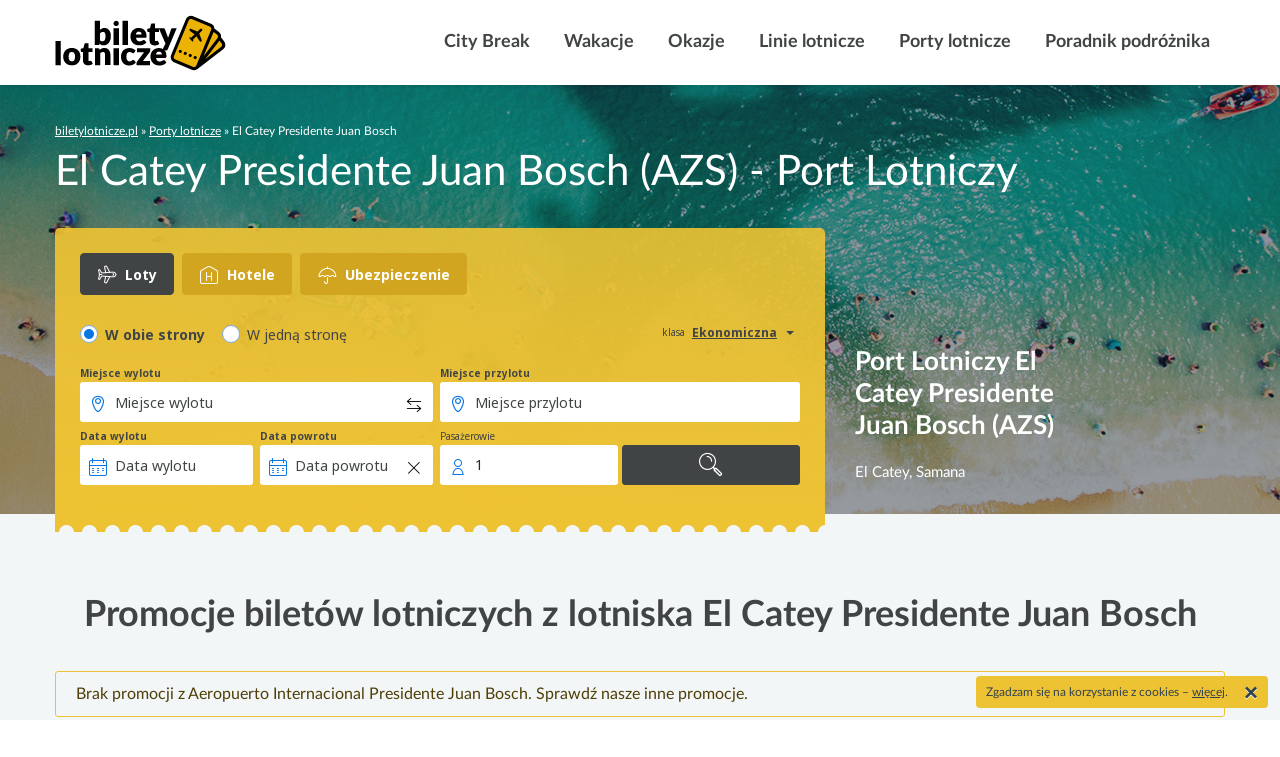

--- FILE ---
content_type: text/html; charset=UTF-8
request_url: https://www.biletylotnicze.pl/porty-lotnicze/ap_azs_el-catey-presidente-juan-bosch
body_size: 7069
content:
<!doctype html><html lang="pl-PL"><head><meta charset="utf-8"><meta http-equiv="x-ua-compatible" content="ie=edge"><meta name="viewport" content="width=device-width, initial-scale=1"><meta name='robots' content='index, follow, max-image-preview:large, max-snippet:-1, max-video-preview:-1' /><link type="text/css" media="all" href="https://www.biletylotnicze.pl/wp-content/cache/autoptimize/1/css/autoptimize_b08706fe01488cf1aa79e3e060ccbef1.css" rel="stylesheet" /><title>El Catey Presidente Juan Bosch (AZS) - Port Lotniczy</title><meta name="description" content="Port Lotniczy El Catey Presidente Juan Bosch (AZS) - Odloty, przyloty, rozkład lotów, adres, kontakt, mapa, kod IATA - El Catey Presidente Juan Bosch - El Catey, Samana." /><link rel="canonical" href="https://www.biletylotnicze.pl/porty-lotnicze/ap_azs_el-catey-presidente-juan-bosch" /><meta property="og:locale" content="pl_PL" /><meta property="og:type" content="website" /><meta property="og:title" content="Archiwum Porty lotnicze - BiletyLotnicze.pl - Tanie Bilety Lotnicze - Promocje Lotnicze" /><meta property="og:url" content="https://www.biletylotnicze.pl/porty-lotnicze/ap_azs_el-catey-presidente-juan-bosch" /><meta property="og:site_name" content="BiletyLotnicze.pl - Tanie Bilety Lotnicze - Promocje Lotnicze" /><meta property="og:image" content="https://www.biletylotnicze.pl/wp-content/uploads/2019/01/biletylotnicze.png" /><meta name="twitter:card" content="summary_large_image" /><meta name="twitter:image" content="https://www.biletylotnicze.pl/wp-content/uploads/2019/01/biletylotnicze.png" /> <script type="application/ld+json" class="yoast-schema-graph">{"@context":"https://schema.org","@graph":[{"@type":"CollectionPage","@id":"https://www.biletylotnicze.pl/porty-lotnicze","url":"https://www.biletylotnicze.pl/porty-lotnicze","name":"Archiwum Porty lotnicze - BiletyLotnicze.pl - Tanie Bilety Lotnicze - Promocje Lotnicze","isPartOf":{"@id":"https://www.biletylotnicze.pl/#website"},"breadcrumb":{"@id":"https://www.biletylotnicze.pl/porty-lotnicze#breadcrumb"},"inLanguage":"pl-PL"},{"@type":"BreadcrumbList","@id":"https://www.biletylotnicze.pl/porty-lotnicze#breadcrumb","itemListElement":[{"@type":"ListItem","position":1,"name":"biletylotnicze.pl","item":"https://www.biletylotnicze.pl/"},{"@type":"ListItem","position":2,"name":"Porty lotnicze","item":"https://www.biletylotnicze.pl/porty-lotnicze"},{"@type":"ListItem","position":3,"name":"El Catey Presidente Juan Bosch"}]},{"@type":"WebSite","@id":"https://www.biletylotnicze.pl/#website","url":"https://www.biletylotnicze.pl/","name":"BiletyLotnicze.pl - Tanie Bilety Lotnicze - Promocje Lotnicze","description":"","potentialAction":[{"@type":"SearchAction","target":{"@type":"EntryPoint","urlTemplate":"https://www.biletylotnicze.pl/?s={search_term_string}"},"query-input":"required name=search_term_string"}],"inLanguage":"pl-PL"}]}</script> <link rel="alternate" type="application/rss+xml" title="Kanał BiletyLotnicze.pl - Tanie Bilety Lotnicze - Promocje Lotnicze &raquo; Porty lotnicze" href="https://www.biletylotnicze.pl/porty-lotnicze/feed/" /> <script type="text/javascript">window._wpemojiSettings = {"baseUrl":"https:\/\/s.w.org\/images\/core\/emoji\/14.0.0\/72x72\/","ext":".png","svgUrl":"https:\/\/s.w.org\/images\/core\/emoji\/14.0.0\/svg\/","svgExt":".svg","source":{"concatemoji":"https:\/\/www.biletylotnicze.pl\/wp-includes\/js\/wp-emoji-release.min.js"}};
/*! This file is auto-generated */
!function(i,n){var o,s,e;function c(e){try{var t={supportTests:e,timestamp:(new Date).valueOf()};sessionStorage.setItem(o,JSON.stringify(t))}catch(e){}}function p(e,t,n){e.clearRect(0,0,e.canvas.width,e.canvas.height),e.fillText(t,0,0);var t=new Uint32Array(e.getImageData(0,0,e.canvas.width,e.canvas.height).data),r=(e.clearRect(0,0,e.canvas.width,e.canvas.height),e.fillText(n,0,0),new Uint32Array(e.getImageData(0,0,e.canvas.width,e.canvas.height).data));return t.every(function(e,t){return e===r[t]})}function u(e,t,n){switch(t){case"flag":return n(e,"\ud83c\udff3\ufe0f\u200d\u26a7\ufe0f","\ud83c\udff3\ufe0f\u200b\u26a7\ufe0f")?!1:!n(e,"\ud83c\uddfa\ud83c\uddf3","\ud83c\uddfa\u200b\ud83c\uddf3")&&!n(e,"\ud83c\udff4\udb40\udc67\udb40\udc62\udb40\udc65\udb40\udc6e\udb40\udc67\udb40\udc7f","\ud83c\udff4\u200b\udb40\udc67\u200b\udb40\udc62\u200b\udb40\udc65\u200b\udb40\udc6e\u200b\udb40\udc67\u200b\udb40\udc7f");case"emoji":return!n(e,"\ud83e\udef1\ud83c\udffb\u200d\ud83e\udef2\ud83c\udfff","\ud83e\udef1\ud83c\udffb\u200b\ud83e\udef2\ud83c\udfff")}return!1}function f(e,t,n){var r="undefined"!=typeof WorkerGlobalScope&&self instanceof WorkerGlobalScope?new OffscreenCanvas(300,150):i.createElement("canvas"),a=r.getContext("2d",{willReadFrequently:!0}),o=(a.textBaseline="top",a.font="600 32px Arial",{});return e.forEach(function(e){o[e]=t(a,e,n)}),o}function t(e){var t=i.createElement("script");t.src=e,t.defer=!0,i.head.appendChild(t)}"undefined"!=typeof Promise&&(o="wpEmojiSettingsSupports",s=["flag","emoji"],n.supports={everything:!0,everythingExceptFlag:!0},e=new Promise(function(e){i.addEventListener("DOMContentLoaded",e,{once:!0})}),new Promise(function(t){var n=function(){try{var e=JSON.parse(sessionStorage.getItem(o));if("object"==typeof e&&"number"==typeof e.timestamp&&(new Date).valueOf()<e.timestamp+604800&&"object"==typeof e.supportTests)return e.supportTests}catch(e){}return null}();if(!n){if("undefined"!=typeof Worker&&"undefined"!=typeof OffscreenCanvas&&"undefined"!=typeof URL&&URL.createObjectURL&&"undefined"!=typeof Blob)try{var e="postMessage("+f.toString()+"("+[JSON.stringify(s),u.toString(),p.toString()].join(",")+"));",r=new Blob([e],{type:"text/javascript"}),a=new Worker(URL.createObjectURL(r),{name:"wpTestEmojiSupports"});return void(a.onmessage=function(e){c(n=e.data),a.terminate(),t(n)})}catch(e){}c(n=f(s,u,p))}t(n)}).then(function(e){for(var t in e)n.supports[t]=e[t],n.supports.everything=n.supports.everything&&n.supports[t],"flag"!==t&&(n.supports.everythingExceptFlag=n.supports.everythingExceptFlag&&n.supports[t]);n.supports.everythingExceptFlag=n.supports.everythingExceptFlag&&!n.supports.flag,n.DOMReady=!1,n.readyCallback=function(){n.DOMReady=!0}}).then(function(){return e}).then(function(){var e;n.supports.everything||(n.readyCallback(),(e=n.source||{}).concatemoji?t(e.concatemoji):e.wpemoji&&e.twemoji&&(t(e.twemoji),t(e.wpemoji)))}))}((window,document),window._wpemojiSettings);</script> <script type="text/javascript" src="https://www.biletylotnicze.pl/wp-includes/js/jquery/jquery.min.js?ver=3.7.1" id="jquery-core-js"></script> <link rel="EditURI" type="application/rsd+xml" title="RSD" href="https://www.biletylotnicze.pl/xmlrpc.php?rsd" /><link rel="icon" href="https://www.biletylotnicze.pl/wp-content/uploads/2018/03/cropped-favicon-32x32.png" sizes="32x32" /><link rel="icon" href="https://www.biletylotnicze.pl/wp-content/uploads/2018/03/cropped-favicon-192x192.png" sizes="192x192" /><link rel="apple-touch-icon" href="https://www.biletylotnicze.pl/wp-content/uploads/2018/03/cropped-favicon-180x180.png" /><meta name="msapplication-TileImage" content="https://www.biletylotnicze.pl/wp-content/uploads/2018/03/cropped-favicon-270x270.png" />  <script>(function(w,d,s,l,i){w[l]=w[l]||[];w[l].push({'gtm.start':
new Date().getTime(),event:'gtm.js'});var f=d.getElementsByTagName(s)[0],
j=d.createElement(s),dl=l!='dataLayer'?'&l='+l:'';j.async=true;j.src=
'https://www.googletagmanager.com/gtm.js?id='+i+dl;f.parentNode.insertBefore(j,f);
})(window,document,'script','dataLayer','GTM-NH83QL6');</script> <script>(function(w,d,s,l,i){w[l]=w[l]||[];w[l].push({'gtm.start':
new Date().getTime(),event:'gtm.js'});var f=d.getElementsByTagName(s)[0],
j=d.createElement(s),dl=l!='dataLayer'?'&l='+l:'';j.async=true;j.src=
'https://www.googletagmanager.com/gtm.js?id='+i+dl;f.parentNode.insertBefore(j,f);
})(window,document,'script','dataLayer','GTM-SJD5');</script> </head><body class="archive post-type-archive post-type-archive-airports template-airports template-airports--single-airport"> <noscript><iframe src="https://www.googletagmanager.com/ns.html?id=GTM-NH83QL6"
height="0" width="0" style="display:none;visibility:hidden"></iframe></noscript> <noscript><iframe src="https://www.googletagmanager.com/ns.html?id=GTM-SJD5"
height="0" width="0" style="display:none;visibility:hidden"></iframe></noscript> <script type="application/ld+json">{ 
  "@context" : "http://schema.org",
  "@type" : "Organization",
  "legalName" : "BiletyLotnicze.pl - Tanie Bilety Lotnicze - Promocje Lotnicze",
  "url" : "https://www.biletylotnicze.pl",
  "logo" : "https://www.biletylotnicze.pl/wp-content/uploads/2018/03/logo.svg",
  "contactPoint" : [{
    "@type" : "ContactPoint",
    "telephone" : "+48 32 728 3080",
    "contactType" : "customer service"
  }]
}</script> <!--[if IE]><div class="alert alert-warning"> You are using an <strong>outdated</strong> browser. Please <a href="http://browsehappy.com/">upgrade your browser</a> to improve your experience.</div> <![endif]--><nav id="main_navigation" class="navbar navbar-toggleable-md navbar-light navbar-custom"><div class="container"> <button class="navbar-toggler navbar-toggler-right" type="button" data-toggle="collapse" data-target="#primary_navigation_wrap" aria-controls="primary_navigation_wrap" aria-expanded="false" aria-label="Toggle navigation"> <span></span> <span></span> <span></span> </button> <a class="navbar-brand" href="https://www.biletylotnicze.pl/" title="BiletyLotnicze.pl &#8211; Tanie Bilety Lotnicze &#8211; Promocje Lotnicze"><img class="" src="https://www.biletylotnicze.pl/wp-content/uploads/2018/03/logo.svg"  alt="BiletyLotnicze.pl - Tanie Bilety Lotnicze - Promocje Lotnicze" /></a><div class="collapse navbar-collapse justify-content-end" id="primary_navigation_wrap"><ul itemscope itemtype="http://www.schema.org/SiteNavigationElement" id="menu-main-menu" class="navbar-nav nav menu"><li id="menu-item-1367" class="menu-item menu-item-type-custom menu-item-object-custom menu-item-1367 nav-item"><a itemprop="name" title="City Break" target="_blank" class="nav-link" href="https://www.esky.pl/lot+hotel/1-city-break"><span class="glyphicon City Break"></span>&nbsp;City Break</a></li><li id="menu-item-1368" class="menu-item menu-item-type-custom menu-item-object-custom menu-item-1368 nav-item"><a itemprop="name" title="Wakacje" target="_blank" class="nav-link" href="https://www.esky.pl/lot+hotel/2-wakacje"><span class="glyphicon Wakacje"></span>&nbsp;Wakacje</a></li><li id="menu-item-1360" class="menu-item menu-item-type-custom menu-item-object-custom menu-item-1360 nav-item"><a itemprop="name" title="Okazje" target="_blank" rel="nofollow" class="nav-link" href="https://www.esky.pl/inspiracje"><span class="glyphicon Inspiracje eSky"></span>&nbsp;Okazje</a></li><li id="menu-item-160" class="menu-item menu-item-type-post_type menu-item-object-page menu-item-160 nav-item"><a itemprop="name" title="Linie lotnicze" class="nav-link" href="https://www.biletylotnicze.pl/airlines"><span class="glyphicon Linie lotnicze"></span>&nbsp;Linie lotnicze</a></li><li id="menu-item-1258" class="menu-item menu-item-type-custom menu-item-object-custom menu-item-1258 nav-item"><a itemprop="name" title="Porty lotnicze" class="nav-link" href="https://www.biletylotnicze.pl/porty-lotnicze"><span class="glyphicon Porty lotnicze"></span>&nbsp;Porty lotnicze</a></li><li id="menu-item-124" class="menu-item menu-item-type-custom menu-item-object-custom menu-item-124 nav-item"><a itemprop="name" title="Poradnik podróżnika" class="nav-link" href="/poradnik-podroznika"><span class="glyphicon Poradnik podróżnika"></span>&nbsp;Poradnik podróżnika</a></li></ul></div></div></nav><div class="mobile-overlay"></div><header class="page-header page-header--skybox"><div class="ph__skybox" style="background-image: url( 'https://www.biletylotnicze.pl/wp-content/uploads/2018/03/header_bg.jpg' )"><div class="container"><div class="row"><div class="col-md-12"><div class="ph__breadcrumbs ph__breadcrumbs--skybox"> <span><span><a href="https://www.biletylotnicze.pl/">biletylotnicze.pl</a></span> » <span><a href="https://www.biletylotnicze.pl/porty-lotnicze">Porty lotnicze</a></span> » <span class="breadcrumb_last" aria-current="page">El Catey Presidente Juan Bosch</span></span></div><div class="ph__title ph__title--skybox"><h1>El Catey Presidente Juan Bosch (AZS) - Port Lotniczy</h1></div><div class="ph__skybox"><div class="skybox--with-box row"><div class="ph__left col-xl-8 col-md-12 align-self-end"><div class="ph__content"> <script type="text/javascript" src="https://skybox.eskypartners.com/widget/qsf/init.js?partner_id=BILETYLOTNICZE&theme=default&services=multi&target=self" onload="renderSBWidget(this)"></script> </div></div><div class="ph__right col-xl-4 col-md-12 align-self-end"><div class="ph__content"><h3>Port Lotniczy El Catey Presidente Juan Bosch (AZS)</h3><p>El Catey, Samana</p></div></div></div></div></div></div></div></div></header><div class="wrap full-width" role="document"><div class="ta__deals"><div class="container"><div class="row"><div class="col-md-12"><div class="tad__title"><h2>Promocje biletów lotniczych z lotniska El Catey Presidente Juan Bosch</h2></div><div class="tad__message"> Brak promocji z Aeropuerto Internacional Presidente Juan Bosch. Sprawdź nasze inne promocje.</div><div class="esky-deals"><div class="esky-deals__swiper swiper-container swiper-container-horizontal"><div class="eds__items swiper-wrapper"><div class="eds__item swiper-slide"> <a href="https://www.biletylotnicze.pl/okazje/106758/WAW-FCO?partner_id=BILETYLOTNICZE" class="eds__link"><div class="eds__content"><div class="eds__citites"><h4 class="eds__departure">Warszawa</h4><h4 class="eds__arrival">Rzym</h4></div><h5 class="eds__price" itemprop="priceSpecification" itemscope itemtype="http://schema.org/UnitPriceSpecification"><meta itemprop="price" content="267" /><meta itemprop="priceCurrency" content="PLN" /> <span class="label">Najniższa cena</span> <span class="price">267 PLN</span></h5> <script type="application/ld+json">{
			"@context": "http://schema.org",
			"@type": "Flight",
			"flightNumber": "106758",
			"provider": {
				"@type": "Airline",
				"name": "",
				"iataCode": ""
			},
			"seller": {
				"@type": "Airline",
				"name": "",
				"iataCode": ""
			},
			"departureAirport": {
				"@type": "Airport",
				"name": "Warszawa Chopina",
				"iataCode": "WAW"
			},
			"arrivalAirport": {
				"@type": "Airport",
				"name": "Rzym Fiumicino",
				"iataCode": "FCO",
				"image": "https://static1.eskypartners.com/deals/FCO_0_SquareSmall_290_290.jpg"
			}
		}</script> </div> </a></div><div class="eds__item swiper-slide"> <a href="https://www.biletylotnicze.pl/okazje/116896/KRK-BCN?partner_id=BILETYLOTNICZE" class="eds__link"><div class="eds__content"><div class="eds__citites"><h4 class="eds__departure">Kraków</h4><h4 class="eds__arrival">Barcelona</h4></div><h5 class="eds__price" itemprop="priceSpecification" itemscope itemtype="http://schema.org/UnitPriceSpecification"><meta itemprop="price" content="239" /><meta itemprop="priceCurrency" content="PLN" /> <span class="label">Najniższa cena</span> <span class="price">239 PLN</span></h5> <script type="application/ld+json">{
			"@context": "http://schema.org",
			"@type": "Flight",
			"flightNumber": "116896",
			"provider": {
				"@type": "Airline",
				"name": "",
				"iataCode": ""
			},
			"seller": {
				"@type": "Airline",
				"name": "",
				"iataCode": ""
			},
			"departureAirport": {
				"@type": "Airport",
				"name": "Kraków Balice",
				"iataCode": "KRK"
			},
			"arrivalAirport": {
				"@type": "Airport",
				"name": "Barcelona El Prat",
				"iataCode": "BCN",
				"image": "https://static1.eskypartners.com/deals/BCN_0_SquareSmall_290_290.jpg"
			}
		}</script> </div> </a></div><div class="eds__item swiper-slide"> <a href="https://www.biletylotnicze.pl/okazje/116329/WRO-LIS?partner_id=BILETYLOTNICZE" class="eds__link"><div class="eds__content"><div class="eds__citites"><h4 class="eds__departure">Wrocław</h4><h4 class="eds__arrival">Lizbona</h4></div><h5 class="eds__price" itemprop="priceSpecification" itemscope itemtype="http://schema.org/UnitPriceSpecification"><meta itemprop="price" content="356" /><meta itemprop="priceCurrency" content="PLN" /> <span class="label">Najniższa cena</span> <span class="price">356 PLN</span></h5> <script type="application/ld+json">{
			"@context": "http://schema.org",
			"@type": "Flight",
			"flightNumber": "116329",
			"provider": {
				"@type": "Airline",
				"name": "",
				"iataCode": ""
			},
			"seller": {
				"@type": "Airline",
				"name": "",
				"iataCode": ""
			},
			"departureAirport": {
				"@type": "Airport",
				"name": "Wrocław Strachowice",
				"iataCode": "WRO"
			},
			"arrivalAirport": {
				"@type": "Airport",
				"name": "Lizbona Portela",
				"iataCode": "LIS",
				"image": "https://static1.eskypartners.com/deals/LIS_1_SquareSmall_290_290.jpg"
			}
		}</script> </div> </a></div><div class="eds__item swiper-slide"> <a href="https://www.biletylotnicze.pl/okazje/64011/KTW-AGP?partner_id=BILETYLOTNICZE" class="eds__link"><div class="eds__content"><div class="eds__citites"><h4 class="eds__departure">Katowice</h4><h4 class="eds__arrival">Malaga</h4></div><h5 class="eds__price" itemprop="priceSpecification" itemscope itemtype="http://schema.org/UnitPriceSpecification"><meta itemprop="price" content="378" /><meta itemprop="priceCurrency" content="PLN" /> <span class="label">Najniższa cena</span> <span class="price">378 PLN</span></h5> <script type="application/ld+json">{
			"@context": "http://schema.org",
			"@type": "Flight",
			"flightNumber": "64011",
			"provider": {
				"@type": "Airline",
				"name": "",
				"iataCode": ""
			},
			"seller": {
				"@type": "Airline",
				"name": "",
				"iataCode": ""
			},
			"departureAirport": {
				"@type": "Airport",
				"name": "Katowice Pyrzowice",
				"iataCode": "KTW"
			},
			"arrivalAirport": {
				"@type": "Airport",
				"name": "Malaga Pablo Ruiz Picasso",
				"iataCode": "AGP",
				"image": "https://static1.eskypartners.com/deals/AGP_1_SquareSmall_290_290.jpg"
			}
		}</script> </div> </a></div><div class="eds__item swiper-slide"> <a href="https://www.biletylotnicze.pl/okazje/3276/WAW-BGY-W6?partner_id=BILETYLOTNICZE" class="eds__link"><div class="eds__content"><div class="eds__citites"><h4 class="eds__departure">Warszawa</h4><h4 class="eds__arrival">Mediolan</h4></div><h5 class="eds__price" itemprop="priceSpecification" itemscope itemtype="http://schema.org/UnitPriceSpecification"><meta itemprop="price" content="154" /><meta itemprop="priceCurrency" content="PLN" /> <span class="label">Najniższa cena</span> <span class="price">154 PLN</span></h5> <script type="application/ld+json">{
			"@context": "http://schema.org",
			"@type": "Flight",
			"flightNumber": "3276",
			"provider": {
				"@type": "Airline",
				"name": "W6",
				"iataCode": "W6"
			},
			"seller": {
				"@type": "Airline",
				"name": "W6",
				"iataCode": "W6"
			},
			"departureAirport": {
				"@type": "Airport",
				"name": "Warszawa Chopina",
				"iataCode": "WAW"
			},
			"arrivalAirport": {
				"@type": "Airport",
				"name": "Mediolan Bergamo Orio al Serio",
				"iataCode": "BGY",
				"image": "https://static1.eskypartners.com/deals/BGY_4_SquareSmall_290_290.jpg"
			}
		}</script> </div> </a></div><div class="eds__item swiper-slide"> <a href="https://www.biletylotnicze.pl/okazje/3768/WAW-CDG-C?partner_id=BILETYLOTNICZE" class="eds__link"><div class="eds__content"><div class="eds__citites"><h4 class="eds__departure">Warszawa</h4><h4 class="eds__arrival">Paryż</h4></div><h5 class="eds__price" itemprop="priceSpecification" itemscope itemtype="http://schema.org/UnitPriceSpecification"><meta itemprop="price" content="685" /><meta itemprop="priceCurrency" content="PLN" /> <span class="label">Najniższa cena</span> <span class="price">685 PLN</span></h5> <script type="application/ld+json">{
			"@context": "http://schema.org",
			"@type": "Flight",
			"flightNumber": "3768",
			"provider": {
				"@type": "Airline",
				"name": "",
				"iataCode": ""
			},
			"seller": {
				"@type": "Airline",
				"name": "",
				"iataCode": ""
			},
			"departureAirport": {
				"@type": "Airport",
				"name": "Warszawa Chopina",
				"iataCode": "WAW"
			},
			"arrivalAirport": {
				"@type": "Airport",
				"name": "Paryż Charles de Gaulle",
				"iataCode": "CDG",
				"image": "https://static1.eskypartners.com/deals/CDG_0_SquareSmall_290_290.jpg"
			}
		}</script> </div> </a></div><div class="eds__item swiper-slide"> <a href="https://www.biletylotnicze.pl/okazje/122689/WAW-BKK?partner_id=BILETYLOTNICZE" class="eds__link"><div class="eds__content"><div class="eds__citites"><h4 class="eds__departure">Warszawa</h4><h4 class="eds__arrival">Bangkok</h4></div><h5 class="eds__price" itemprop="priceSpecification" itemscope itemtype="http://schema.org/UnitPriceSpecification"><meta itemprop="price" content="2503" /><meta itemprop="priceCurrency" content="PLN" /> <span class="label">Najniższa cena</span> <span class="price">2503 PLN</span></h5> <script type="application/ld+json">{
			"@context": "http://schema.org",
			"@type": "Flight",
			"flightNumber": "122689",
			"provider": {
				"@type": "Airline",
				"name": "",
				"iataCode": ""
			},
			"seller": {
				"@type": "Airline",
				"name": "",
				"iataCode": ""
			},
			"departureAirport": {
				"@type": "Airport",
				"name": "Warszawa Chopina",
				"iataCode": "WAW"
			},
			"arrivalAirport": {
				"@type": "Airport",
				"name": "Bangkok Suvarnabhumi",
				"iataCode": "BKK",
				"image": "https://static1.eskypartners.com/deals/BKK_1_SquareSmall_290_290.jpg"
			}
		}</script> </div> </a></div><div class="eds__item swiper-slide"> <a href="https://www.biletylotnicze.pl/okazje/100021/KRK-MIA?partner_id=BILETYLOTNICZE" class="eds__link"><div class="eds__content"><div class="eds__citites"><h4 class="eds__departure">Kraków</h4><h4 class="eds__arrival">Miami</h4></div><h5 class="eds__price" itemprop="priceSpecification" itemscope itemtype="http://schema.org/UnitPriceSpecification"><meta itemprop="price" content="2019" /><meta itemprop="priceCurrency" content="PLN" /> <span class="label">Najniższa cena</span> <span class="price">2019 PLN</span></h5> <script type="application/ld+json">{
			"@context": "http://schema.org",
			"@type": "Flight",
			"flightNumber": "100021",
			"provider": {
				"@type": "Airline",
				"name": "",
				"iataCode": ""
			},
			"seller": {
				"@type": "Airline",
				"name": "",
				"iataCode": ""
			},
			"departureAirport": {
				"@type": "Airport",
				"name": "Kraków Balice",
				"iataCode": "KRK"
			},
			"arrivalAirport": {
				"@type": "Airport",
				"name": "Miami Miami Intl Airport",
				"iataCode": "MIA",
				"image": "https://static1.eskypartners.com/deals/MIA_1_SquareSmall_290_290.jpg"
			}
		}</script> </div> </a></div><div class="eds__item swiper-slide"> <a href="https://www.biletylotnicze.pl/okazje/116913/WAW-ZRH?partner_id=BILETYLOTNICZE" class="eds__link"><div class="eds__content"><div class="eds__citites"><h4 class="eds__departure">Warszawa</h4><h4 class="eds__arrival">Zurych</h4></div><h5 class="eds__price" itemprop="priceSpecification" itemscope itemtype="http://schema.org/UnitPriceSpecification"><meta itemprop="price" content="540" /><meta itemprop="priceCurrency" content="PLN" /> <span class="label">Najniższa cena</span> <span class="price">540 PLN</span></h5> <script type="application/ld+json">{
			"@context": "http://schema.org",
			"@type": "Flight",
			"flightNumber": "116913",
			"provider": {
				"@type": "Airline",
				"name": "",
				"iataCode": ""
			},
			"seller": {
				"@type": "Airline",
				"name": "",
				"iataCode": ""
			},
			"departureAirport": {
				"@type": "Airport",
				"name": "Warszawa Chopina",
				"iataCode": "WAW"
			},
			"arrivalAirport": {
				"@type": "Airport",
				"name": "Zurych Zurich Airport",
				"iataCode": "ZRH",
				"image": "https://static1.eskypartners.com/deals/ZRH_5_SquareSmall_290_290.jpg"
			}
		}</script> </div> </a></div></div></div><div id="esky-deals__pagination" class="esky-deals__pagination"><div class="edp__button-next swiper-button-next"></div><div class="edp__button-prev swiper-button-prev"></div></div></div> <script>jQuery( function( $ ) {
							$( document ).ready( function() {
								var swiper = new Swiper('.swiper-container', {
									slidesPerView: 4,
									slidesPerColumn: 1,
									spaceBetween: 30,
									loop: false,
									slidesPerColumnFill: 'row',
									autoplay: {
										delay: 5000
									},
									breakpoints: {
										767: {
											slidesPerView: 2,
											spaceBetween: 10
										},

										992: {
											slidesPerView: 3,
											spaceBetween: 30
										}
									},
									navigation: {
										nextEl: '.edp__button-next',
										prevEl: '.edp__button-prev'
									}
								});
							});
						});</script> </div></div></div></div><div class="container"><div class="row"><div class="col-md-12"><div class="ta__airport"><div class="taa__title"><h2>Aeropuerto Internacional Presidente Juan Bosch</h2></div><div class="taa__address"> El Catey, Samana</div><div class="taa__map"><div class="location-modal"> <button id="location-modal-trigger" type="button" class="btn btn-primary location-modal-trigger"> Sprawdź lokalizacje lotniska El Catey Presidente Juan Bosch </button><div id="location-modal-map" class="modal fade location-modal"><div class="lm__wrap"><div class="modal-dialog modal-lg"><div class="modal-content"><div class="modal-header"><h5 class="modal-title" id="location-modalLabel">Lokalizacja lotniska El Catey Presidente Juan Bosch</h5> <button type="button" class="close" data-dismiss="modal" aria-label="Close"> <span aria-hidden="true">&times;</span> </button></div><div class="modal-body"><div id="location-map" class="location-map"></div></div></div></div></div></div> <script>function initAirportMap() {
				jQuery( document ).trigger( 'initAirportMap', '[{"lat": 19.270555, "lng": -69.736946}]' );
			}</script> </div></div></div></div></div></div><div class="ta__rotator"><div class="container"><div class="row"><div class="col-md-12"><h4>Porty lotnicze w Dominikanie</h4><ul><li><a href="https://www.biletylotnicze.pl/porty-lotnicze/ap_lrm_la-romana-intl-airport" title="Port lotniczy La Romana Intl Airport">La Romana Intl Airport</a></li><li><a href="https://www.biletylotnicze.pl/porty-lotnicze/ap_puj_punta-cana-intl-airport" title="Port lotniczy Punta Cana Intl Airport">Punta Cana Intl Airport</a></li><li><a href="https://www.biletylotnicze.pl/porty-lotnicze/ap_jbq_santo-domingo-la-isabela" title="Port lotniczy Santo Domingo La Isabela">Santo Domingo La Isabela</a></li><li><a href="https://www.biletylotnicze.pl/porty-lotnicze/ap_sti_santiago-cibao" title="Port lotniczy Santiago Cibao">Santiago Cibao</a></li><li><a href="https://www.biletylotnicze.pl/porty-lotnicze/ap_azs_el-catey-presidente-juan-bosch" title="Port lotniczy El Catey Presidente Juan Bosch">El Catey Presidente Juan Bosch</a></li><li><a href="https://www.biletylotnicze.pl/porty-lotnicze/ap_pop_puerto-plata-gregorio-luperon" title="Port lotniczy Puerto Plata Gregorio Luperon">Puerto Plata Gregorio Luperon</a></li><li><a href="https://www.biletylotnicze.pl/porty-lotnicze/ap_sdq_santo-domingo-las-americas" title="Port lotniczy Santo Domingo Las Americas">Santo Domingo Las Americas</a></li></ul></div></div></div></div></div><footer class="wps-footer"><div class="container"><div class="row"><div class="col-md-4 f__left"><section class="widget text-2 widget_text"><h4>Newsletter</h4><div class="textwidget"><div id="newsletter-js" class="newsletter"></div></div></section></div><div class="col-md-8 f__right"><div class="f__right-first"><section class="widget nav_menu-3 widget_nav_menu"><div class="menu-footer-menu-1-container"><ul id="menu-footer-menu-1" class="menu"><li id="menu-item-844" class="menu-item menu-item-type-custom menu-item-object-custom menu-item-has-children menu-item-844"><a href="https://www.biletylotnicze.pl/airlines/rejsowe-linie-lotnicze">Rejsowe Linie Lotnicze</a><ul class="sub-menu"><li id="menu-item-762" class="menu-item menu-item-type-custom menu-item-object-custom menu-item-762"><a href="https://www.biletylotnicze.pl/airlines/al_lo_lot">LOT Polskie Linie Lotnicze</a></li><li id="menu-item-763" class="menu-item menu-item-type-custom menu-item-object-custom menu-item-763"><a href="https://www.biletylotnicze.pl/airlines/al_ba_british-airways">British Airways (BA)</a></li><li id="menu-item-846" class="menu-item menu-item-type-custom menu-item-object-custom menu-item-846"><a href="https://www.biletylotnicze.pl/airlines/al_lh_lufthansa">Lufthansa</a></li></ul></li><li id="menu-item-845" class="menu-item menu-item-type-custom menu-item-object-custom menu-item-has-children menu-item-845"><a href="https://www.biletylotnicze.pl/airlines/tanie-linie-lotnicze">Tanie Linie Lotnicze</a><ul class="sub-menu"><li id="menu-item-1023" class="menu-item menu-item-type-custom menu-item-object-custom menu-item-1023"><a href="https://www.biletylotnicze.pl/airlines/al_dy_norwegian-air-shuttle">Norwegian Bilety Lotnicze</a></li><li id="menu-item-765" class="menu-item menu-item-type-custom menu-item-object-custom menu-item-765"><a href="https://www.biletylotnicze.pl/airlines/al_w6_wizz-air">WizzAir Bilety Lotnicze</a></li><li id="menu-item-764" class="menu-item menu-item-type-custom menu-item-object-custom menu-item-764"><a href="https://www.biletylotnicze.pl/airlines/al_fr_ryanair">Ryanair Bilety Lotnicze</a></li><li id="menu-item-766" class="menu-item menu-item-type-custom menu-item-object-custom menu-item-766"><a href="https://www.biletylotnicze.pl/airlines/al_u2_easyjet">easyJet Bilety Lotnicze</a></li></ul></li></ul></div></section><section class="widget nav_menu-4 widget_nav_menu"><div class="menu-footer-menu-2-container"><ul id="menu-footer-menu-2" class="menu"><li id="menu-item-767" class="menu-item menu-item-type-custom menu-item-object-custom menu-item-has-children menu-item-767"><a href="https://www.biletylotnicze.pl/loty/-/co_gb/loty-do-wielkiej-brytanii">Bilety Lotnicze Anglia</a><ul class="sub-menu"><li id="menu-item-768" class="menu-item menu-item-type-custom menu-item-object-custom menu-item-768"><a href="https://www.biletylotnicze.pl/loty/ci_waw/ci_lon/loty-z-warszawy-do-londynu">Bilety Warszawa Londyn</a></li><li id="menu-item-848" class="menu-item menu-item-type-custom menu-item-object-custom menu-item-848"><a href="https://www.biletylotnicze.pl/loty/ci_ktw/ci_lon/loty-z-katowic-do-londynu">Bilety Katowice Londyn</a></li><li id="menu-item-769" class="menu-item menu-item-type-custom menu-item-object-custom menu-item-769"><a href="https://www.biletylotnicze.pl/loty/ci_krk/ci_lon/loty-z-krakowa-do-londynu">Bilety Kraków Londyn</a></li></ul></li><li id="menu-item-770" class="menu-item menu-item-type-custom menu-item-object-custom menu-item-has-children menu-item-770"><a href="https://www.biletylotnicze.pl/loty/-/co_us/loty-do-stanow-zjednoczonych-ameryki">Bilety Lotnicze USA</a><ul class="sub-menu"><li id="menu-item-771" class="menu-item menu-item-type-custom menu-item-object-custom menu-item-771"><a href="https://www.biletylotnicze.pl/loty/ci_waw/ci_nyc/loty-z-warszawy-do-nowego-jorku-ny">Bilety Warszawa Nowy Jork</a></li><li id="menu-item-850" class="menu-item menu-item-type-custom menu-item-object-custom menu-item-850"><a href="https://www.biletylotnicze.pl/loty/ci_krk/ci_nyc/loty-z-krakowa-do-nowego-jorku-ny">Bilety Kraków Nowy Jork</a></li><li id="menu-item-849" class="menu-item menu-item-type-custom menu-item-object-custom menu-item-849"><a href="https://www.biletylotnicze.pl/loty/ci_waw/ci_chi/loty-z-warszawy-do-chicago-il">Bilety Warszawa Chicago</a></li><li id="menu-item-851" class="menu-item menu-item-type-custom menu-item-object-custom menu-item-851"><a href="https://www.biletylotnicze.pl/loty/ci_krk/ci_chi/loty-z-krakowa-do-chicago-il">Bilety Kraków Chicago</a></li></ul></li></ul></div></section><section class="widget nav_menu-5 widget_nav_menu"><div class="menu-footer-menu-3-container"><ul id="menu-footer-menu-3" class="menu"><li id="menu-item-772" class="menu-item menu-item-type-post_type menu-item-object-page menu-item-772"><a href="https://www.biletylotnicze.pl/o-nas">O nas</a></li><li id="menu-item-774" class="menu-item menu-item-type-post_type menu-item-object-page menu-item-774"><a href="https://www.biletylotnicze.pl/kontakt">Kontakt</a></li><li id="menu-item-773" class="menu-item menu-item-type-post_type menu-item-object-page menu-item-773"><a href="https://www.biletylotnicze.pl/regulamin">Regulamin</a></li></ul></div></section></div><div class="f__right-second"><section class="widget text-4 widget_text"><div class="textwidget"><div class="wps-copyrights"> Copyright © biletylotnicze.pl &#8211; Wszystkie prawa zastrzeżone.</div></div></section><section class="widget text-3 widget_text"><div class="textwidget"><div id="cookie-bar-js"><script>jQuery( function( $ ){ $( document ).ready( function() { setTimeout( function() { cookiesJS.init() }, 100 ); }); });</script></div></div></section></div></div></div></div></footer> <script src="https://maps.googleapis.com/maps/api/js?key=AIzaSyCSNnbFf1lKRCQd1Qjf1FWdQepI9ekYN6w&callback=initAirportMap"async defer></script> <script type="text/javascript" id="main-js-js-extra">var wps = {"ajax":"https:\/\/www.biletylotnicze.pl\/wp-admin\/admin-ajax.php"};</script> <script type="text/javascript" defer src="https://www.biletylotnicze.pl/wp-content/cache/autoptimize/1/js/autoptimize_1e1eb6eabefbe6561c1d74fe19eef3c4.js"></script></body></html><!-- Cache Enabler by KeyCDN @ Sun, 04 Jan 2026 21:13:57 GMT (https-index.html) -->

--- FILE ---
content_type: image/svg+xml
request_url: https://www.biletylotnicze.pl/wp-content/uploads/2018/03/logo.svg
body_size: 2919
content:
<?xml version="1.0" encoding="utf-8"?>
<!-- Generator: Adobe Illustrator 22.0.1, SVG Export Plug-In . SVG Version: 6.00 Build 0)  -->
<svg version="1.1" id="Warstwa_1" xmlns="http://www.w3.org/2000/svg" xmlns:xlink="http://www.w3.org/1999/xlink" x="0px" y="0px"
	 viewBox="0 0 172.5 56" style="enable-background:new 0 0 172.5 56;" xml:space="preserve">
<style type="text/css">
	.st0{fill:#ECB205;}
</style>
<g>
	<path class="st0" d="M169.1,27.6l-3.5-4.7c0.5-1.6,0-3.4-1.4-4.5l-5.1-4.1c0.2-1.8-0.7-3.6-2.4-4.3l-7-3c-0.1,0-0.1-0.1-0.2-0.1
		l-10.6-4.6c-2.1-0.9-4.5,0.1-5.3,2.2l-15.2,36c-0.9,2.1,0.1,4.5,2.1,5.4l17.6,7.6c1.3,0.6,3,0.5,4.2-0.4l26-19.7
		C170.1,32,170.4,29.4,169.1,27.6z"/>
	<g>
		<g>
			<path d="M5.6,25.9h-5c-0.1,0-0.2,0.1-0.2,0.2v24.1c0,0.1,0.1,0.2,0.2,0.2h5c0.1,0,0.2-0.1,0.2-0.2V26C5.8,25.9,5.7,25.9,5.6,25.9
				z"/>
			<path d="M23.3,35.4c-0.8-0.8-1.7-1.3-2.7-1.7C19.5,33.2,18.3,33,17,33c-1.3,0-2.5,0.2-3.5,0.6c-1.1,0.4-2,1-2.8,1.7
				c-0.8,0.8-1.4,1.7-1.8,2.8c-0.4,1.1-0.6,2.3-0.6,3.6c0,1.3,0.2,2.6,0.6,3.7c0.4,1.1,1,2,1.8,2.8c0.8,0.8,1.7,1.4,2.8,1.8
				c1.1,0.4,2.3,0.6,3.5,0.6c1.3,0,2.5-0.2,3.5-0.6c1.1-0.4,2-1,2.7-1.8c0.8-0.8,1.4-1.7,1.8-2.8c0.4-1.1,0.6-2.3,0.6-3.7
				c0-1.3-0.2-2.6-0.6-3.6C24.6,37,24,36.1,23.3,35.4z M17,46.5c-1.1,0-1.9-0.4-2.5-1.1c-0.5-0.8-0.8-2-0.8-3.6
				c0-1.6,0.3-2.8,0.8-3.6c0.5-0.8,1.3-1.1,2.5-1.1c1.1,0,1.9,0.4,2.4,1.1c0.5,0.8,0.8,2,0.8,3.6c0,1.6-0.3,2.8-0.8,3.6
				C18.9,46.2,18.1,46.5,17,46.5z"/>
			<path d="M36.8,46.5c-0.1-0.2-0.2-0.3-0.3-0.4C36.3,46,36.2,46,36,46c-0.1,0-0.3,0-0.4,0.1c-0.1,0-0.2,0.1-0.3,0.1
				c-0.1,0-0.2,0.1-0.3,0.1c-0.1,0-0.2,0-0.4,0c-0.3,0-0.5-0.1-0.7-0.3c-0.2-0.2-0.2-0.5-0.2-0.9v-8.1h4c0.1,0,0.2-0.1,0.2-0.2v-3.4
				c0-0.1-0.1-0.2-0.2-0.2h-4v-4.7c0-0.1-0.1-0.2-0.2-0.2h-2.6c-0.9,0-1.2,0.5-1.3,0.9l-1,4l-2.6,0.5c-0.1,0-0.1,0.1-0.1,0.2v1.9
				c0,0.4,0.1,0.7,0.3,0.9c0.2,0.2,0.5,0.3,0.8,0.3h1.2v8.5c0,0.8,0.1,1.5,0.3,2.1c0.2,0.6,0.6,1.2,1,1.6c0.4,0.4,1,0.8,1.6,1
				c0.6,0.2,1.4,0.4,2.2,0.4c0.9,0,1.7-0.1,2.5-0.4c0.8-0.2,1.6-0.6,2.2-1.1c0.1-0.1,0.1-0.2,0-0.2L36.8,46.5z"/>
			<path d="M54.1,34.9c-0.5-0.6-1.1-1-1.8-1.4c-0.7-0.3-1.6-0.5-2.5-0.5c-0.5,0-1.1,0.1-1.5,0.2c-0.5,0.1-0.9,0.2-1.3,0.4
				c-0.4,0.2-0.8,0.4-1.1,0.7c-0.3,0.2-0.5,0.4-0.8,0.7l-0.2-0.7c-0.2-0.6-0.7-1-1.4-1h-3.1c-0.1,0-0.2,0.1-0.2,0.2v16.7
				c0,0.1,0.1,0.2,0.2,0.2h5c0.1,0,0.2-0.1,0.2-0.2V38.3c0.4-0.4,0.9-0.7,1.3-0.9c0.5-0.2,0.9-0.3,1.5-0.3c0.7,0,1.2,0.2,1.5,0.6
				c0.3,0.4,0.5,1,0.5,1.8v10.6c0,0.1,0.1,0.2,0.2,0.2h5c0.1,0,0.2-0.1,0.2-0.2V39.5c0-0.9-0.1-1.8-0.4-2.6
				C54.9,36.1,54.6,35.4,54.1,34.9z"/>
			<path d="M64.2,33.3h-5c-0.1,0-0.2,0.1-0.2,0.2v16.7c0,0.1,0.1,0.2,0.2,0.2h5c0.1,0,0.2-0.1,0.2-0.2V33.4
				C64.3,33.3,64.3,33.3,64.2,33.3z"/>
			<path d="M79.9,45.6c-0.2-0.3-0.6-0.5-1-0.5c-0.3,0-0.6,0.1-0.9,0.3c-0.2,0.2-0.4,0.3-0.7,0.5c-0.2,0.2-0.5,0.3-0.8,0.5
				c-0.3,0.1-0.8,0.2-1.3,0.2c-1,0-1.8-0.4-2.4-1.2c-0.6-0.8-0.9-2-0.9-3.6c0-0.7,0.1-1.4,0.2-2c0.1-0.6,0.3-1.1,0.6-1.5
				c0.3-0.4,0.6-0.7,1-0.9c0.4-0.2,0.9-0.3,1.5-0.3c0.5,0,0.9,0.1,1.2,0.2c0.3,0.1,0.6,0.2,0.8,0.4c0.2,0.1,0.5,0.3,0.7,0.4
				c0.2,0.1,0.5,0.2,0.8,0.2c0.3,0,0.5-0.1,0.7-0.2c0.1-0.1,0.3-0.3,0.5-0.5c0,0,0,0,0,0l1.3-1.8c0.1-0.1,0-0.2,0-0.2
				c-0.8-0.8-1.7-1.4-2.7-1.9c-1-0.4-2.2-0.6-3.5-0.6c-1.4,0-2.6,0.2-3.7,0.7c-1.1,0.4-2,1.1-2.7,1.9c-0.7,0.8-1.3,1.7-1.6,2.8
				c-0.4,1.1-0.5,2.2-0.5,3.4c0,1.4,0.2,2.6,0.6,3.7c0.4,1.1,1,2,1.7,2.8c0.7,0.7,1.6,1.3,2.5,1.7c0.9,0.4,2,0.6,3,0.6
				c0.6,0,1.2,0,1.8-0.1c0.6-0.1,1.2-0.2,1.8-0.4c0.6-0.2,1.2-0.5,1.8-0.9c0.6-0.4,1.1-0.9,1.7-1.5c0.1-0.1,0.1-0.2,0-0.2L79.9,45.6
				z"/>
			<path d="M95.7,33.3H82.8c-0.1,0-0.2,0.1-0.2,0.2v3.7c0,0.1,0.1,0.2,0.2,0.2h6.9l-6.8,9.1c-0.2,0.3-0.4,0.6-0.5,0.9
				c-0.1,0.3-0.2,0.6-0.2,0.8v2c0,0.1,0.1,0.2,0.2,0.2h13.2c0.1,0,0.2-0.1,0.2-0.2v-3.7c0-0.1-0.1-0.2-0.2-0.2h-7.1l6.8-8.9
				c0.2-0.2,0.4-0.5,0.5-0.8c0.1-0.3,0.2-0.7,0.2-1.1v-2C95.8,33.3,95.8,33.3,95.7,33.3z"/>
			<path d="M111.7,42.8c0.2-0.1,0.3-0.2,0.4-0.4c0.1-0.2,0.2-0.4,0.2-0.6c0-0.2,0-0.6,0-0.9c0-1.2-0.2-2.3-0.6-3.3
				c-0.4-1-0.9-1.8-1.6-2.5c-0.7-0.7-1.5-1.2-2.4-1.5c-0.9-0.3-2-0.5-3.1-0.5c-1.3,0-2.5,0.2-3.5,0.7c-1,0.4-1.9,1.1-2.6,1.8
				c-0.7,0.8-1.3,1.7-1.7,2.7c-0.4,1-0.6,2.1-0.6,3.2c0,1.5,0.2,2.8,0.7,4c0.5,1.1,1.1,2.1,1.9,2.9c0.8,0.8,1.7,1.3,2.7,1.7
				c1,0.4,2.2,0.6,3.4,0.6c0.6,0,1.2,0,1.8-0.1c0.6-0.1,1.3-0.2,1.9-0.4c0.6-0.2,1.3-0.5,1.9-0.9c0.6-0.4,1.2-0.9,1.7-1.5
				c0.1-0.1,0.1-0.2,0-0.2l-1.4-1.8c-0.2-0.3-0.6-0.5-1-0.5c-0.3,0-0.6,0.1-0.9,0.2c-0.3,0.1-0.6,0.3-0.9,0.5
				c-0.3,0.2-0.7,0.3-1.1,0.5c-0.4,0.1-0.9,0.2-1.4,0.2c-1,0-1.9-0.3-2.5-0.9c-0.6-0.6-1-1.5-1.2-2.7h9.4
				C111.3,42.9,111.5,42.8,111.7,42.8z M101.7,39.6c0.2-0.9,0.5-1.6,1-2.1c0.5-0.5,1.2-0.8,2.1-0.8c0.5,0,0.9,0.1,1.3,0.3
				c0.4,0.2,0.6,0.4,0.9,0.7c0.2,0.3,0.4,0.6,0.5,0.9c0.1,0.3,0.1,0.6,0.1,0.9H101.7z"/>
			<path d="M54.6,15.1c-0.6-0.7-1.2-1.3-2-1.7c-0.8-0.4-1.7-0.6-2.7-0.6c-1,0-1.9,0.2-2.6,0.6c-0.7,0.3-1.3,0.7-1.9,1.2V5.8
				c0-0.1-0.1-0.2-0.2-0.2h-5c-0.1,0-0.2,0.1-0.2,0.2v24.1c0,0.1,0.1,0.2,0.2,0.2h3.3c0.4,0,0.6-0.1,0.9-0.2
				c0.2-0.2,0.4-0.4,0.5-0.8l0.1-0.5c0.2,0.2,0.4,0.4,0.6,0.6c0.3,0.3,0.6,0.5,0.9,0.7c0.3,0.2,0.7,0.3,1.1,0.4
				c0.4,0.1,0.9,0.1,1.4,0.1c1.1,0,2.1-0.2,3-0.7c0.9-0.4,1.7-1.1,2.3-1.9c0.6-0.8,1.1-1.8,1.5-2.9c0.3-1.1,0.5-2.4,0.5-3.7
				c0-1.3-0.2-2.4-0.4-3.4C55.6,16.7,55.2,15.8,54.6,15.1z M50.6,23.7c-0.2,0.6-0.4,1.2-0.6,1.5c-0.3,0.4-0.6,0.6-1,0.8
				c-0.4,0.2-0.8,0.3-1.2,0.3c-0.4,0-0.9-0.1-1.3-0.2c-0.4-0.2-0.8-0.4-1.1-0.8v-7c0.4-0.5,0.8-0.8,1.3-1.1c0.4-0.3,0.9-0.4,1.5-0.4
				c0.4,0,0.8,0.1,1.2,0.2c0.3,0.2,0.6,0.4,0.8,0.7c0.2,0.4,0.4,0.8,0.5,1.4c0.1,0.6,0.2,1.3,0.2,2.1C50.9,22.3,50.8,23.1,50.6,23.7
				z"/>
			<path d="M64.2,13h-5c-0.1,0-0.2,0.1-0.2,0.2v16.7c0,0.1,0.1,0.2,0.2,0.2h5c0.1,0,0.2-0.1,0.2-0.2V13.2C64.4,13.1,64.3,13,64.2,13
				z"/>
			<path d="M63.6,6.4C63.3,6.2,63,6,62.7,5.8c-0.3-0.1-0.7-0.2-1-0.2c-0.4,0-0.7,0.1-1,0.2C60.3,6,60,6.2,59.8,6.4
				c-0.2,0.2-0.4,0.5-0.6,0.9c-0.1,0.3-0.2,0.7-0.2,1c0,0.4,0.1,0.7,0.2,1c0.1,0.3,0.3,0.6,0.6,0.8c0.2,0.2,0.5,0.4,0.8,0.6
				c0.3,0.1,0.7,0.2,1,0.2c0.4,0,0.7-0.1,1-0.2c0.3-0.1,0.6-0.3,0.9-0.6c0.2-0.2,0.4-0.5,0.6-0.8c0.1-0.3,0.2-0.7,0.2-1
				c0-0.4-0.1-0.7-0.2-1C64,6.9,63.8,6.6,63.6,6.4z"/>
			<path d="M73.3,5.6h-5c-0.1,0-0.2,0.1-0.2,0.2v24.1c0,0.1,0.1,0.2,0.2,0.2h5c0.1,0,0.2-0.1,0.2-0.2V5.8
				C73.4,5.7,73.4,5.6,73.3,5.6z"/>
			<path d="M89.9,14.8c-0.7-0.7-1.5-1.2-2.4-1.5c-0.9-0.3-2-0.5-3.1-0.5c-1.3,0-2.5,0.2-3.5,0.7c-1,0.4-1.9,1.1-2.6,1.8
				c-0.7,0.8-1.3,1.7-1.7,2.7c-0.4,1-0.6,2.1-0.6,3.2c0,1.5,0.2,2.8,0.7,4c0.5,1.1,1.1,2.1,1.9,2.9c0.8,0.8,1.7,1.3,2.7,1.7
				c1,0.4,2.2,0.6,3.4,0.6c0.6,0,1.2,0,1.8-0.1c0.6-0.1,1.3-0.2,1.9-0.4c0.6-0.2,1.3-0.5,1.9-0.9c0.6-0.4,1.2-0.9,1.7-1.5
				c0.1-0.1,0.1-0.2,0-0.2l-1.4-1.8c-0.2-0.3-0.6-0.5-1-0.5c-0.3,0-0.6,0.1-0.9,0.2c-0.3,0.1-0.6,0.3-0.9,0.5
				c-0.3,0.2-0.7,0.3-1.1,0.5c-0.4,0.1-0.9,0.2-1.4,0.2c-1,0-1.9-0.3-2.5-0.9c-0.6-0.6-1-1.5-1.2-2.7h9.4c0.2,0,0.4,0,0.6-0.1
				c0.2-0.1,0.3-0.2,0.4-0.4c0.1-0.2,0.2-0.4,0.2-0.6c0-0.2,0-0.6,0-0.9c0-1.2-0.2-2.3-0.6-3.3C91.1,16.3,90.5,15.5,89.9,14.8z
				 M87.2,19.4h-5.8c0.2-0.9,0.5-1.6,1-2.1c0.5-0.5,1.2-0.8,2.1-0.8c0.5,0,0.9,0.1,1.3,0.3c0.4,0.2,0.6,0.4,0.9,0.7
				c0.2,0.3,0.4,0.6,0.5,0.9C87.1,18.7,87.2,19.1,87.2,19.4z"/>
			<path d="M103.8,26.3c-0.1-0.2-0.2-0.3-0.3-0.4c-0.1-0.1-0.3-0.1-0.5-0.1c-0.1,0-0.3,0-0.4,0.1c-0.1,0-0.2,0.1-0.3,0.1
				c-0.1,0-0.2,0.1-0.3,0.1c-0.1,0-0.2,0-0.4,0c-0.3,0-0.5-0.1-0.7-0.3c-0.2-0.2-0.2-0.5-0.2-0.9v-8.1h4c0.1,0,0.2-0.1,0.2-0.2v-3.4
				c0-0.1-0.1-0.2-0.2-0.2h-4V8.4c0-0.1-0.1-0.2-0.2-0.2H98c-0.9,0-1.2,0.5-1.3,0.9l-1,4l-2.6,0.5c-0.1,0-0.1,0.1-0.1,0.2v1.9
				c0,0.4,0.1,0.7,0.3,0.9c0.2,0.2,0.5,0.3,0.8,0.3h1.2v8.5c0,0.8,0.1,1.5,0.3,2.1c0.2,0.6,0.6,1.2,1,1.6c0.4,0.4,1,0.8,1.6,1
				c0.6,0.2,1.4,0.4,2.2,0.4c0.9,0,1.7-0.1,2.5-0.4c0.8-0.2,1.6-0.6,2.2-1.1c0.1-0.1,0.1-0.2,0-0.2L103.8,26.3z"/>
			<path d="M122.6,13.1c0,0-0.1-0.1-0.1-0.1h-4c-0.3,0-0.6,0.1-0.9,0.3c-0.3,0.2-0.5,0.4-0.6,0.7l-2.5,7.2c-0.1,0.3-0.3,0.7-0.4,1
				l-0.2,0.5c-0.1-0.5-0.3-1-0.5-1.5l-2.7-7.2c-0.1-0.3-0.3-0.5-0.5-0.7c-0.2-0.2-0.6-0.3-1-0.3h-4.4c-0.1,0-0.1,0-0.1,0.1
				c0,0,0,0.1,0,0.2l6.6,15.2l-3.2,6.7c0,0.1,0,0.1,0,0.2c0,0,0.1,0.1,0.1,0.1h3.7c0.5,0,0.9-0.1,1.1-0.3c0.2-0.2,0.4-0.4,0.6-0.8
				l8.9-21C122.6,13.2,122.6,13.2,122.6,13.1z"/>
		</g>
	</g>
	<g>
		<g>
			<g>
				<ellipse transform="matrix(1 -8.330191e-03 8.330191e-03 1 -0.2995 1.0522)" cx="126.2" cy="36.5" rx="1.6" ry="1.6"/>
			</g>
			<g>
				<ellipse transform="matrix(1 -8.300604e-03 8.300604e-03 1 -0.3154 1.0901)" cx="131.2" cy="38.5" rx="1.6" ry="1.6"/>
			</g>
			<g>
				<ellipse transform="matrix(1 -8.399195e-03 8.399195e-03 1 -0.3364 1.1452)" cx="136.2" cy="40.6" rx="1.6" ry="1.6"/>
			</g>
			<g>
				<path d="M141.8,41.2c-0.8-0.3-1.8,0-2.1,0.9c-0.3,0.8,0,1.8,0.9,2.1c0.8,0.3,1.8,0,2.1-0.9S142.6,41.5,141.8,41.2z"/>
			</g>
			<g>
				<g>
					<path d="M170.4,26.4l-3.1-4.1c0.1-0.5,0.1-1.1,0-1.6c-0.2-1.5-1-2.8-2.1-3.8l-4.6-3.5c-0.1-2.1-1.4-4.1-3.5-4.9L139.2,1
						c-1.4-0.6-2.9-0.6-4.3,0c-1.4,0.6-2.5,1.7-3,3.1l-14.9,36c-0.6,1.4-0.6,2.9,0,4.3c0.6,1.4,1.7,2.5,3,3.1l17.6,7.4
						c0.8,0.4,1.6,0.6,2.5,0.6c1.2,0,2.4-0.4,3.4-1.2l0,0c0,0,0,0,0,0l25.8-19.9c1.2-0.9,2-2.2,2.2-3.7
						C171.7,29.1,171.3,27.6,170.4,26.4z M142.4,50.7c-0.3,0.6-0.7,1.1-1.4,1.4c-0.6,0.3-1.3,0.3-1.9,0l-17.9-7.5
						c-0.6-0.3-1.1-0.7-1.4-1.4s-0.3-1.3,0-1.9l14.9-36c0.3-0.6,0.7-1.1,1.4-1.4c0.3-0.1,0.6-0.2,0.9-0.2c0.3,0,0.7,0.1,1,0.2
						l17.9,7.5c1.3,0.5,1.9,2,1.4,3.3L142.4,50.7z M159.8,16.8l3.4,2.7c0.5,0.4,0.9,1,1,1.7c0.1,0.7-0.1,1.3-0.5,1.9l-14.1,18.4
						L159.8,16.8z M168.4,30.2c-0.1,0.7-0.4,1.3-1,1.7l-16,12.4l14.3-18.7l2.2,2.9C168.3,28.9,168.5,29.5,168.4,30.2z"/>
				</g>
			</g>
			<g>
				<path d="M147.2,13.5c-0.3,0-0.7,0.1-0.9,0.4l-2.7,2.6l-6.6-2.8c-0.1,0-0.3-0.1-0.4-0.1c-0.4,0-0.8,0.2-1,0.5
					c-0.3,0.5-0.2,1.1,0.1,1.5l5,3.7l-3.2,3.1l-1.6,0c-0.3,0-0.6,0.2-0.6,0.5c0,0.2,0,0.4,0.2,0.5l0,0l2.8,2.9l0,0
					c0.1,0.1,0.3,0.2,0.4,0.2c0,0,0.1,0,0.1,0c0.3-0.1,0.5-0.3,0.5-0.6l0-1.7l3.2-3.1l3.4,5.2c0.2,0.2,0.5,0.4,0.8,0.4
					c0.2,0,0.4-0.1,0.6-0.2c0.5-0.3,0.7-0.9,0.5-1.4l-2.5-6.8l2.7-2.6c0.5-0.5,0.5-1.3,0-1.9C147.8,13.7,147.5,13.5,147.2,13.5z"/>
			</g>
		</g>
	</g>
</g>
</svg>


--- FILE ---
content_type: image/svg+xml
request_url: https://www.biletylotnicze.pl/wp-content/themes/wpserved/dist/images/ornament-yellow-down.svg
body_size: -79
content:
<svg xmlns="http://www.w3.org/2000/svg" viewBox="0 0 23 25"><path d="M19 25c-.3-3.9-3.5-7-7.5-7S4.3 21.1 4 25H0V0h23v25h-4z" fill="#eec333"/></svg>

--- FILE ---
content_type: image/svg+xml
request_url: https://www.biletylotnicze.pl/wp-content/themes/wpserved/dist/images/arrow-left.svg
body_size: 45
content:
<svg id="Warstwa_1" xmlns="http://www.w3.org/2000/svg" viewBox="0 0 72 28"><style>.st0{fill:#cfdde4}</style><path class="st0" d="M7.2 15.9h59c.8 0 1.5-.7 1.5-1.5s-.7-1.5-1.5-1.5h-59c-.8 0-1.5.7-1.5 1.5s.7 1.5 1.5 1.5z"/><path class="st0" d="M7.2 15.5L23.7 6c.7-.4 1-1.3.5-2-.4-.7-1.3-1-2-.5L5.7 13c-.7.4-1 1.3-.5 2 .4.7 1.3 1 2 .5z"/><path class="st0" d="M7.2 13l16.5 9.5c.7.4 1 1.3.5 2-.4.7-1.3 1-2 .5L5.7 15.6c-.7-.4-1-1.3-.5-2 .4-.7 1.3-1 2-.6z"/></svg>

--- FILE ---
content_type: image/svg+xml
request_url: https://www.biletylotnicze.pl/wp-content/themes/wpserved/dist/images/pin.svg
body_size: 418
content:
<svg width="100" height="124" xmlns="http://www.w3.org/2000/svg"><path d="M49.832 24.58c-14.308 0-25.926 11.637-25.926 25.912 0 14.275 11.618 25.939 25.926 25.939 14.307 0 25.926-11.638 25.926-25.913S64.139 24.579 49.832 24.579zm0 45.639c-10.883 0-19.711-8.85-19.711-19.701 0-10.852 8.853-19.701 19.71-19.701 10.858 0 19.711 8.849 19.711 19.7 0 10.853-8.828 19.702-19.71 19.702z"/><path d="M49.963 0c-.583 0-1.19 0-1.772.025C23.235.887 2.608 20.305.229 45.172-.227 49.988 0 54.83.887 59.443c0 0 .076.583.354 1.673a47.9 47.9 0 0 0 3.341 9.836c5.138 12.193 16.4 30.976 40.85 51.306a7.201 7.201 0 0 0 4.581 1.648 7.2 7.2 0 0 0 4.581-1.648c24.424-20.304 35.687-39.113 40.8-51.205a49.203 49.203 0 0 0 3.366-9.911c.152-.609.253-1.116.329-1.597a49.79 49.79 0 0 0 .911-9.506C99.95 22.459 77.525 0 49.963 0zm42.976 58.48c0 .05-.076.482-.254 1.268a45.645 45.645 0 0 1-2.986 8.796c-4.885 11.559-15.616 29.43-39.078 48.923a1.021 1.021 0 0 1-.633.228 1.07 1.07 0 0 1-.633-.228c-23.462-19.519-34.219-37.39-39.129-49.025a43.711 43.711 0 0 1-2.961-8.72c-.152-.659-.228-1.065-.253-1.191 0-.05-.026-.102-.026-.152a44.71 44.71 0 0 1-.582-12.599C8.505 24.005 26.551 6.996 48.42 6.236c24.829-.862 45.33 19.113 45.33 43.828 0 2.789-.279 5.577-.81 8.416z"/></svg>

--- FILE ---
content_type: image/svg+xml
request_url: https://www.biletylotnicze.pl/wp-content/themes/wpserved/dist/images/ornament-black-up.svg
body_size: -71
content:
<svg width="23" height="25" xmlns="http://www.w3.org/2000/svg"><path d="M4.016 0a7.5 7.5 0 0 0 14.968 0H23v25H0V0h4.016z" fill="#32424F" fill-rule="evenodd"/></svg>

--- FILE ---
content_type: image/svg+xml
request_url: https://www.biletylotnicze.pl/wp-content/themes/wpserved/dist/images/arrow-right.svg
body_size: 45
content:
<svg id="Warstwa_1" xmlns="http://www.w3.org/2000/svg" viewBox="0 0 72 28"><style>.st0{fill:#cfdde4}</style><path class="st0" d="M65.5 15.9h-59c-.8 0-1.5-.7-1.5-1.5s.7-1.5 1.5-1.5h59c.8 0 1.5.7 1.5 1.5s-.7 1.5-1.5 1.5z"/><path class="st0" d="M65.5 15.5L49 6c-.7-.4-1-1.3-.5-2 .4-.7 1.3-1 2-.5L67 13c.7.4 1 1.3.5 2-.4.7-1.3 1-2 .5z"/><path class="st0" d="M65.5 13L49 22.5c-.7.4-1 1.3-.5 2 .4.7 1.3 1 2 .5L67 15.6c.7-.4 1-1.3.5-2-.4-.7-1.3-1-2-.6z"/></svg>

--- FILE ---
content_type: image/svg+xml
request_url: https://www.biletylotnicze.pl/wp-content/themes/wpserved/dist/images/tag.svg
body_size: 214
content:
<svg width="100" height="100" xmlns="http://www.w3.org/2000/svg"><path d="M74.527 13.653c-6.304 0-11.461 5.158-11.461 11.462 0 6.303 5.157 11.46 11.461 11.46s11.462-5.157 11.462-11.46c0-6.304-5.158-11.462-11.462-11.462zm0 18.338c-3.782 0-6.877-3.094-6.877-6.876 0-3.783 3.095-6.877 6.877-6.877 3.782 0 6.877 3.094 6.877 6.877 0 3.782-3.095 6.876-6.877 6.876z"/><path d="M88.28.014H57.336c-3.094 0-5.96 1.146-8.023 3.324l-45.96 45.73a11.414 11.414 0 0 0 0 16.161L34.07 95.831c2.177 2.178 5.043 3.324 8.137 3.324 3.095 0 5.96-1.146 8.138-3.324l45.96-45.96c2.177-2.063 3.438-4.928 3.438-7.908V11.476c0-6.304-5.157-11.462-11.461-11.462zm6.878 41.949c0 1.719-.688 3.438-2.063 4.584L47.02 92.622c-1.26 1.26-2.98 1.948-4.814 1.948s-3.553-.687-4.813-1.948L6.562 62.02c-2.636-2.636-2.636-6.991 0-9.742l45.96-45.73c1.26-1.261 2.98-1.95 4.813-1.95h30.946c3.782 0 6.877 3.095 6.877 6.878v30.487z"/></svg>

--- FILE ---
content_type: image/svg+xml
request_url: https://www.biletylotnicze.pl/wp-content/themes/wpserved/dist/images/airplane.svg
body_size: 833
content:
<svg id="Capa_1" data-name="Capa 1" xmlns="http://www.w3.org/2000/svg" viewBox="0 0 512 510.26"><defs><style>.cls-1{fill:#2c3c49}</style></defs><path class="cls-1" d="M507.69 2.65a10 10 0 0 0-9.23-1.13L248.19 96.11a10 10 0 1 0 7.07 18.71L492 25.34V397.2l-28-12.27V276.69a10 10 0 0 0-20 0v99.47l-203.81-89.34L455.07 71.94a10 10 0 0 0-12.41-15.52l-297.86 188-108.21-47 134.59-50.82a10 10 0 1 0-7.07-18.71L6.47 187.48A10 10 0 0 0 6 206l132.59 57.53 75.45 133.63a10 10 0 0 0 8.71 5.08 9.63 9.63 0 0 0 2.54-.33 9.94 9.94 0 0 0 5-3.16l58.95-68.58L498 421.66a9.85 9.85 0 0 0 4 .84 10 10 0 0 0 10-10V10.87a10 10 0 0 0-4.31-8.22zM215.7 283a10 10 0 0 0-2.93 7.07v64.11l-53.71-95.13 218.53-137.91zm17.07 82.24V305.4l37.38 16.39z" transform="translate(0 -.87)"/><path class="cls-1" d="M216.15 114.51a10 10 0 1 0 2.93 7.07 10.06 10.06 0 0 0-2.93-7.07zM65.25 318.1a63.76 63.76 0 0 0-9.48.39 10 10 0 0 0 1.15 19.94 11.48 11.48 0 0 0 1.17-.07 44 44 0 0 1 6.5-.28 10 10 0 0 0 .66-20zM59.44 474c-1.93-1.44-3.83-3-5.65-4.55a10 10 0 1 0-13.1 15.11c2.19 1.9 4.48 3.74 6.81 5.48a10 10 0 0 0 11.94-16zM20 395.36v-3.42a10 10 0 0 0-20 0v3.42c0 1.66 0 3.34.1 5a10 10 0 0 0 10 9.58h.42a10 10 0 0 0 9.58-10.41c-.1-1.39-.1-2.79-.1-4.17zm9-56.07a10 10 0 0 0-14.1 1.19 63.28 63.28 0 0 0-5.56 7.68 10 10 0 1 0 17 10.49 42.66 42.66 0 0 1 3.81-5.26 10 10 0 0 0-1.15-14.1zm2.35 101.91a100.61 100.61 0 0 1-3.15-6.53 10 10 0 0 0-18.32 8c1.16 2.66 2.44 5.3 3.79 7.86a10 10 0 0 0 17.68-9.35zm67.53 50.1c-2.36-.44-4.74-1-7.06-1.6a10 10 0 1 0-5.15 19.3c2.81.75 5.68 1.4 8.54 1.94a10.61 10.61 0 0 0 1.85.17 10 10 0 0 0 1.82-19.83zm14.61-149.1l-5.64-5.63-.18-.18a10 10 0 0 0-14 14.3.6.6 0 0 0 .08.08l5.57 5.58a10 10 0 0 0 14.15-14.15zM194 470a10 10 0 0 0-14.11-.92c-1.82 1.58-3.71 3.12-5.63 4.57a10 10 0 1 0 12 16c2.32-1.74 4.6-3.6 6.79-5.51A10 10 0 0 0 194 470zm24.29-41.2a10 10 0 0 0-13.11 5.3c-.94 2.22-2 4.42-3.08 6.56a10 10 0 0 0 17.77 9.18c1.33-2.58 2.59-5.25 3.72-7.93a10 10 0 0 0-5.3-13.11zm-70.86-52.65l-5.66-5.66a10 10 0 1 0-14.14 14.14l5.66 5.66a10 10 0 1 0 14.14-14.14zm6.8 120.33a10 10 0 0 0-12.29-7c-2.32.64-4.69 1.19-7.05 1.65a10 10 0 0 0 1.9 19.82 9.76 9.76 0 0 0 1.92-.19c2.85-.55 5.71-1.22 8.52-2a10 10 0 0 0 7-12.28zm306.84-263.86a10 10 0 1 0 2.93 7.07 10.08 10.08 0 0 0-2.93-7.07z" transform="translate(0 -.87)"/></svg>

--- FILE ---
content_type: application/javascript; charset=utf-8
request_url: https://skybox.eskypartners.com/widget/qsf/init.js?partner_id=BILETYLOTNICZE&theme=default&services=multi&target=self
body_size: 50884
content:
/**
 * renderSBWidget
 *
 * @param {HTMLElement} sourceElement
 */
function renderSBWidget (sourceElement) {
	var config = {};
			
	
	
	
	
	
	
	
var i18n = {
    "pax-counter": {
        "Choose_pax_number": "Wybierz przynajmniej jednego pasa\u017cera w jednej z zaznaczonych sekcji.",
        "Infants_more_than_adults": "Liczba niemowl\u0105t nie mo\u017ce by\u0107 wi\u0119ksza ni\u017c liczba doros\u0142ych.",
        "Group_travel_info": "Rezerwacja dla wi\u0119cej ni\u017c 9 os\u00f3b b\u0119dzie obs\u0142ugiwana jako rezerwacja grupowa."
    },
    "rooms-counter": {
        "Room": "Pok\u00f3j",
        "Rooms": "Pokoje:",
        "Guests": ", go\u015bcie:",
        "Fill_children_age": "Podaj wiek dziecka"
    },
    "autocomplete": {
        "Cities": "Miasta",
        "Airports": "Lotniska"
    },
    "external-flight-form": {
        "Empty_field": "Prosz\u0119 uzupe\u0142ni\u0107 pole"
    },
    "datepicker": {
        "january": "Stycze\u0144",
        "february": "Luty",
        "march": "Marzec",
        "april": "Kwiecie\u0144",
        "may": "Maj",
        "june": "Czerwiec",
        "july": "Lipiec",
        "august": "Sierpie\u0144",
        "september": "Wrzesie\u0144",
        "october": "Pa\u017adziernik",
        "november": "Listopad",
        "december": "Grudzie\u0144"
    },
    "insurance-pax-counter": {
        "Choose_pax_number": "Wybierz przynajmniej jednego pasa\u017cera w jednej z zaznaczonych sekcji.",
        "Group_travel_info": "Mo\u017cesz zarezerwowa\u0107 podr\u00f3\u017c dla maks. 9 os\u00f3b. Je\u015bli chcesz kupi\u0107 wi\u0119cej bilet\u00f3w, podziel swoj\u0105 rezerwacj\u0119 na kilka."
    },
    "ticket-price": {
        "Only_number": "U\u017cywaj tylko cyfr"
    },
    "external-insurance-form": {
        "Travel_too_short": "Podr\u00f3\u017c jest zbyt kr\u00f3tka"
    }
};
	config.target = sourceElement.parentNode;
	config.template = '\u003Cstyle\u0020type\u003D\u0022text\/css\u0022\u003E\n\t\t\t\/\u002A\u0020Main\u0020styles\u0020\u002A\/\n\t\t\t\u0040import\u0020url\u0028\u0022https\u003A\/\/fonts.googleapis.com\/css\u003Ffamily\u003DNoto\u002BSans\u003A400,700\u0022\u0029\u003B\u0040import\u0020url\u0028\u0022https\u003A\/\/fonts.googleapis.com\/css\u003Ffamily\u003DUbuntu\u003A400,700\u0022\u0029\u003B\u0040font\u002Dface\u007Bfont\u002Dfamily\u003Askyboxfont\u003Bfont\u002Dweight\u003A400\u003Bsrc\u003Aurl\u0028\u0022data\u003Aapplication\/font\u002Dwoff\u003Bcharset\u003Dutf\u002D8\u003Bbase64,d09GRgABAAAAAChEAAsAAAAAJ\/gAAAAAAAAAAAAAAAAAAAAAAAAAAAAAAABPUy8yAAABCAAAAGAAAABgDxIHbGNtYXAAAAFoAAAA5AAAAORGh\/[base64]\u002B3Bvc3QAACgkAAAAIAAAACAAAwAAAAMEeQGQAAUAAAKZAswAAACPApkCzAAAAesAMwEJAAAAAAAAAAAAAAAAAAAAARAAAAAAAAAAAAAAAAAAAAAAQAAA6ckDwP\/AAEADwABAAAAAAQAAAAAAAAAAAAAAIAAAAAAAAwAAAAMAAAAcAAEAAwAAABwAAwABAAAAHAAEAMgAAAAuACAABAAOAAEAIOYN5g\/mEeYz5jnmaOZu6THpO\u002BlW6YXplOmW6Znptem46bvpwenJ\/\/3\/\/wAAAAAAIOYN5g\/mEeYy5jnmZ\u002BZt6THpOelW6YXplOmW6Znptem36brpwenI\/\/3\/\/wAB\/\u002BMZ9xn2GfUZ1RnQGaMZnxbdFtYWvBaOFoAWfxZ9FmIWYRZgFlsWVQADAAEAAAAAAAAAAAAAAAAAAAAAAAAAAAAAAAAAAAAAAAAAAAAAAAAAAAAAAAAAAAAAAAEAAf\/\/AA8AAQAAAAAAAAAAAAIAADc5AQAAAAABAAAAAAAAAAAAAgAANzkBAAAAAAEAAAAAAAAAAAACAAA3OQEAAAAAAQAA\/80EAAPNAAsAAAEhESMRIRUhETMRIQQA\/nr0\/noBhvQBhgJGAYf\u002BefL\[base64]\/Rj0\u002BLi4aGxsaLi4\u002BPUZGPj0uLhobFRYnJw8VFQ\/HDw8kDxUVD8gPD\/7\u002BPDQ0JycWFxcWJyc0NDw7NDUnJxYXFxYnJzU0AQMHCAsKBwgtLUALBwgHCAsqJiUcHBAQASYkxyQBIScnFhUbGi4uPT5GRj0\u002BLi4aGxsaLi4\u002BPUY\/OTgsJg8PyA8VFQ8kDw\/HDxUVDwgXFicnNDQ8OzQ1JycWFxcWJyc1NDs8NDQnJxYXASQLCAcHCAtALS0HCAoLBwgQEBwcJSb9vyTHJAABAAD\/zQKhA80ACAAACQEjFQkBFTMBAqH\u002BU\/QBSP648wGuAhYBt67\u002Bsf6srwG3AAABAAD\/zQKhA80ACAAAEwEzFQkBFSMBAAGt9P64AUfz\/lMCFgG3rv6x\/qyvAbcAAAABAAH\/zQP2A80AVAAABQE2NzY7ATY3NicmJyYHIyInJicBJicmDwEGBwYXExYHBg8BJi8CJiMmDwEGBwYfARYVFA8BBhcWHwEWMzY\/ATYzNx8CFhcWBwMGFxYfARY3NjcBnAEtBgwMC7AdHBwBAR0dHqsLDAwG\/tMGDAwLNQsEBASxBAQFCv4CAQKLBAUGBSgFAQICPwICPwIBAgUoBQUGBIsBAQOOAW8KBAUEsQQEBAs1CwwMBiEBkQkCAwEYGCAhFxcBAgIJAZEIBQYBBQEICAn\u002BdwoHBwEIAQECiAMBAxwDBgUFiQUHBwWJBQYFAxwDAQOIAgIEAQMBBwcK\/ncJCAgBBQEFBggAAAAADwAA\/[base64]\u002B9jQKBwgHCAo0CgcIBwgKNAoHCAcICjQKBwgHCAH2NAoHCAcICjQKBwgHCP3CNAoHCAcICjQKBwgHCAoCNDQKBwgHCAo0CgcIBwjCTAgICk0HCAoLBwhmCAgKGgcICk0HCAsKBwgaCgcIGgoICGYHCAsKBwhNCggITAsHCAcICwPMCwcIBwgL\/[base64]\/oAIBwoLCAcHCAsKBwgCzWb9mQFn\/pkCM\/3NAQD\/AAAAAAcAAP\/[base64]\/s1fBAUFB5kNCAgFjAxdBw4ODQEyBzAxLS0N\/ld0AR0HCAoLBwgHCAsKBwhnBwgLCgcIBwgKCwcIZgcICgsHCAcICwoHCAGzgE0KCAgICArmCAgKCgcIgAsHCAcIC0w0ZwFnZ\/znCwcIBwgLA8wLBwgHCAv\u002BTQFnMxERXl4REY4FAwQLCg0RhAoGBgwLNjcLCgEz5woIBwcICgsHCAgHCwoIBwcICgsHCAgHCwoIBwcICgsHCAgHvgHNBwgLATMKBwiACwcICAcLgAgHCv7NCwgHZplnZ\/4ACAcKCwgHBwgLCgcIAppmZgAAAAIAAf\/NAeADzQBRAKQAACUGFRQfARYVBg8BBiMiLwExJwcGBwYfARYHBg8BIicmLwEmJyYrASInJic0NzY7ATI3Nj8BNjc2MxcWFxYPAQYXFh8CMjE\/[base64]\[base64]\/NA\/ADzQBSAAAJAQYHBisBBgcGFxYXFjczNhcWFwEWFxY\/ATY3NicDJjc2PwEXMR8BFhcyPwE2NzYvASY1ND8BNicmLwEmByIPATEHLwEmJyY3EzYnJi8BJgcGBwJW\/tUGDAwLrh0cHAEBHR0dqgsMDAYBKwYMDAs1CgQFBLAEBAQL\/AMCigQFBgUoBQECAz4CAj4DAQIFKAUFBgSMA45uCwQEBLAEBAUKNQsMDAYDu\/5vCQMCARgYICEXFwEBAwIJ\/m8IBgUBBQEICAkBiQoHBwEIAgGJAwEDHAMFBgWJBQcHBYoEBgYDHAMBBIoCBQMBBwcKAYkKBwgBBQEFBQkAAQDM\/80DNAPNABMAABMBNjMyFxYVFAcJARYVBgcGIyInzAHrFR4fFRYW\/n0BgxUBFhUdHhUBzAHrFhYVHx4V\/nz\u002BfRYfHhUUFAAAAAYAAP\/[base64]\u002BfgH\u002B8L2IiMSe2r7AFSEiSAYGTzQ1IiMVFhMDBAQDoflpKiwsLQFQS0s\/QDAxG2QWJicyMjs8QCQiIyGGVTUpKi4gHBwXAWgPAQwLGxssLEE3MjMqKxcYAwMGSzZNJzg5QQ4NDg4lIiIdDxUVFf5KDg8aFhsbHQgnGRoP\/vIBAQGmLSwsKiUhIiMkNTQ0LjU7QUFDAYIDTS4vGBYTFCICIRUVAgEQDyEDYwMoExMBEBAbGyUlLAIuIiIYFQ8OCgoYFyMCJBYWAgILFhYuBUwFKS0tCAIBAg8QGxwnJi4BSv6aAWMF2QE9\/X0BD\/7xASzY\/gMDLSIhbBgYJicxMTMJCQoJAb7iDwgIGBksLD8\u002BTCQ8MTIjIxMUBwYM\/flNOxoZCgsUwi0DGhofIBsbAwMTEycpNzc8FxUUFShlKS0cGwECAgcRERkOExQYiSQhIhkVCwsCEhETkQcHCAj\u002BAQgID2MMBgYODhpcIRIRAAAAEAAA\/[base64]\/[base64]\[base64]\u002BSg4PGhYbGx0IJxkaD\/7yAQEBpi0sLColISIjJDU0NC41O0FBQwN1\/[base64]\u002BXH97wLRezoUFChF\/e8BKjgiIiAgOv7UAU9fNzcVFiUlMzI6AzkyMiUkFhUWFSUlMjM6AjkyMiUlFhX\u002B7kUtLS4uRQNFLS0vL0Q1Aw0ODhgCFQ0NDQ0XA14CHQ8QLi1IAkwgIBEEDA0NGgIYDQ0QEB4DWQMmFRQtLU4CRiEiFAG2DwgIGBksLD8\u002BTCQ8MTIjIxMUBwYM\/flNOxoZCgsUwi0DGhofIBsbAwMTEycpNzc8FxUUFShlKS0cGwECAgcRERkOExQYiSQhIhkVCwsCEhETkQcHCAj\u002BAQgID2MMBgYODhpcIRIRAAAAAAEAzP\/NAzQDzQATAAAJAQYjIicmNTQ3CQEmNzY3NjMyFwM0\/hUVHh8VFhYBg\/59FgEBFhUdHhUBzv4VFhYVHh8VAYQBgxYeHxUUFAABAAD\/zQTWA80AIAAAASYjIgcGBwYfASURNCcmJyYHBgcRNwUHBhUUFxYzMjcBA1cYIiIYGQEBGLv9DRgYIiMZGQGVAvqqGRkZIiMZAXoC4BcXGCMjGbsBAcwhGBgBARgYI\/[base64]\[base64]\/sATGhoT\/sATDQ0PDxYBmrMLBwgIBwv\u002BZgoIBwcICrS0CggHBwgKAZoLBwgIBwv9sx4eKwH\/JCIiErQREbQSIyIj\/gErHh4zDw8WAf8VFxcKtAsLtAsWFhb\u002BARUQDwAABQA8AAID5gOXAFUAgACEAIgAuQAAAScHBgcGBwYHBicmJyY1Jjc2PwEnJicmNzQ3Njc2FxYXFhcWHwE3NQMmNzY\/[base64]\u002B9SQFBQUMZAJOKiUlCgEBCiUlKv2yZAwFBQUkAQECAUwLBwgHCAtMAQECAQE\u002BkpM4Ozs4k7wHBwgKCwcEBAQECAQFBAUIBAQEBAcKCwgHBwICAwMEAgICAgQDAgMCAVkLhwcGBQQMBQUICA4OEAcHBwjDwwgHBwcQDg4ICAUFDAQGBQeHCwEBABIQEAgZCQcGEv7mBQQEBAsEJiU7BAYGBgYEOyYlBAsEBAQF\/uYSBwYJGQgQEBIBAFy0FQMCEqIsAxsbKQMDKhobAyyiEQICFbQBCAgKCwgHAZELARca\/gf\u002B\[base64]\u002B7gcTFBaZDg8VcQoEERIW\u002BBYREgQKcRUOD2YoEwUVFhn\u002BaBkVFgUTAVseHisqHh5TBAUFBTQVDw8PDxUOBwMEDw8WZhUPD\/5mDw8VZhUPEAQEBg4VDw8PDxU0BQUFBAwIJCQrAZgrJCQI\/bk0DQ0NC2YCZgsNDQ00ZtcIAQMEA\/gDAwQBCPVnDw8VFg8P\/jSZBQYHARC8AhAQAQYHBZkCKwgWDw8PDxYIIgQREBQDAxQQEQSiDg4UAwMUDg5nFQ8PNBUODw8OFTQPDxUBml4YERISERheKh4eHh4qLwIBAQ8PFRUPDwwNDQ7\u002BNBYPDw8PFjMzFg8PDw8WAcwODQ0MDg8WFQ8PAQECOSodHh4dKv2YAwQGQEAGBAMzZisCAwMDAwIrAc0VDw8PDxX\/AAQFBDEfHzEEBQRdAAAAAAEAswCAA00DGgAnAAAJAQYVFBcWMzI3CQEWMzI3NjU0JwkBNjU0JyYjIgcJASYjIgcGFRQXAdz\u002B3wgIBwoLCAEhASEICgsHCAj\u002B3wEhCAgHCgsI\/t\/\u002B3wgKCwcICAHN\/[base64]\/oBmZmYaAT6SAwUFBWYPBwgHQF0aDw8IElsODg8eZgoJCgdYAWoiIyMTLR0VFTT\[base64]\/6VIiIjEy4dFRY0AaRjMLMBZz8GAwQQDwwhDAwSCQcICgsHCAgSDA1ntEw0kgMCAgwNDXMVFhk3nxoZGgQEB1gTEhxELCgnTbOzAAAAAAMAM\/\/\[base64]\[base64]\/[base64]\/wAVCgsHNQ4lJicPKDc3KA8nJSYONQcKCxUULgsdHh0QHi0tHhAdHR4LLgIALS1APy0tLS0\/QC0tMxAQHBwlJSsqJiUbHBEQEBEcGyUmKislJRwcEBD\[base64]\u002BAAcICwoHCDMCAAcICwoHCDQqHh4eHir9MioeHh4eKjQHCAoLBwgCmvzMDw8VAs4VDw\/NBwcMMgsHCAcHDDILBwj\/AAcHDDILBwgHBwwyCwcI\/wAHBwwyCwcIBwcMMgsHCAIABwcMMgsHCAcHDDILBwj\/AAcHDDILBwgHBwwyCwcI\/wAHBwwyCwcIBwcMMgsHCAEABwcMMgsHCAcHDDILBwj\/AAcHDDILBwgHBwwyCwcIAwAPDxWamhUPD1kLCAcHCAtZWQsIBwcIC4xNCwcICAcLTR4dK\/2ZKh4eHh4qAmcrHR5NCwcICAcL\/oD\u002BZhUPDw8PFQEaCwcICAgKCggHBwgKCwcICAgKCggHBwgKCwcICAgKCggHBwhcCgcICAcKCwgHCAgKCgcICAcKCwgHCAgKCgcICAcKCwgHCAhdCwcICAcLCggHBwgKCwcICAcLCggHBwgAAAAAAQAAAAAAAINmWGNfDzz1AAsEAAAAAADWa\/\u002BxAAAAANZr\/7EAAP\/NEjADzQAAAAgAAgAAAAAAAAABAAADwP\/[base64]\u002BATiBWQFigbqCWgJjgnGClYK2gv0DRYNWg3UDk4PMg9aD\[base64]\u0022\u0029\u0020format\u0028\u0022woff\u0022\u0029\u007D.SBCSS\u002Dwidget\u002Dqsf\u0020\u005Bclass\u002A\u003Dicon\u002D\u005D,.SBCSS\u002Dwidget\u002Dqsf\u0020\u005Bclass\u005E\u003Dicon\u002D\u005D\u007Bfont\u002Dfamily\u003Askyboxfont\u0021important\u003Bspeak\u003Anone\u003Bfont\u002Dsize\u003A20px\u0021important\u003Bfont\u002Dstyle\u003Anormal\u003Bfont\u002Dweight\u003A400\u003Bfont\u002Dvariant\u003Anormal\u003Btext\u002Dtransform\u003Anone\u003Bline\u002Dheight\u003A1\u003Bposition\u003Aabsolute\u003Bz\u002Dindex\u003A102\u003Bleft\u003A8px\u003Btop\u003A28px\u003B\u002Dwebkit\u002Dfont\u002Dsmoothing\u003Aantialiased\u003B\u002Dmoz\u002Dosx\u002Dfont\u002Dsmoothing\u003Agrayscale\u007D.SBCSS\u002Dwidget\u002Dqsf\u0020.SBCSS\u002Dicon\u002Dplus\u003Abefore\u007Bcontent\u003A\u0022\\e60d\u0022\u007D.SBCSS\u002Dwidget\u002Dqsf\u0020.SBCSS\u002Dicon\u002Dminus\u003Abefore\u007Bcontent\u003A\u0022\\e60f\u0022\u007D.SBCSS\u002Dwidget\u002Dqsf\u0020.SBCSS\u002Dicon\u002Darrow\u002Dright\u002Dbold\u003Abefore\u007Bcontent\u003A\u0022\\e632\u0022\u007D.SBCSS\u002Dwidget\u002Dqsf\u0020.SBCSS\u002Dicon\u002Darrow\u002Dleft\u002Dbold\u003Abefore\u007Bcontent\u003A\u0022\\e633\u0022\u007D.SBCSS\u002Dwidget\u002Dqsf\u0020.SBCSS\u002Dicon\u002Dplane\u002Dright\u003Abefore\u007Bcontent\u003A\u0022\\e639\u0022\u007D.SBCSS\u002Dwidget\u002Dqsf\u0020.SBCSS\u002Dicon\u002Dcity\u003Abefore\u007Bcontent\u003A\u0022\\e667\u0022\u007D.SBCSS\u002Dwidget\u002Dqsf\u0020.SBCSS\u002Dicon\u002Dairport\u003Abefore\u007Bcontent\u003A\u0022\\e668\u0022\u007D.SBCSS\u002Dwidget\u002Dqsf\u0020.SBCSS\u002Dicon\u002Dplanes\u003Abefore\u007Bcontent\u003A\u0022\\e66d\u0022\u007D.SBCSS\u002Dwidget\u002Dqsf\u0020.SBCSS\u002Dicon\u002Dplane\u002Dleft\u003Abefore\u007Bcontent\u003A\u0022\\e66e\u0022\u007D.SBCSS\u002Dwidget\u002Dqsf\u0020.SBCSS\u002Dicon\u002Darrow\u002Dleft\u003Abefore\u007Bcontent\u003A\u0022\\e931\u0022\u007D.SBCSS\u002Dwidget\u002Dqsf\u0020.SBCSS\u002Dicon\u002Desky\u003Abefore\u007Bcontent\u003A\u0022\\e939\u0022\u007D.SBCSS\u002Dwidget\u002Dqsf\u0020.SBCSS\u002Dicon\u002Dedestinos\u003Abefore\u007Bcontent\u003A\u0022\\e93a\u0022\u007D.SBCSS\u002Dwidget\u002Dqsf\u0020.SBCSS\u002Dicon\u002Darrow\u002Dright\u003Abefore\u007Bcontent\u003A\u0022\\e93b\u0022\u007D.SBCSS\u002Dwidget\u002Dqsf\u0020.SBCSS\u002Dicon\u002Denter\u003Abefore\u007Bcontent\u003A\u0022\\e956\u0022\u007D.SBCSS\u002Dwidget\u002Dqsf\u0020.SBCSS\u002Dicon\u002Dpin\u003Abefore\u007Bcontent\u003A\u0022\\e985\u0022\u007D.SBCSS\u002Dwidget\u002Dqsf\u0020.SBCSS\u002Dicon\u002Damount\u003Abefore\u007Bcontent\u003A\u0022\\e948\u0022\u007D.SBCSS\u002Dwidget\u002Dqsf\u0020.SBCSS\u002Dicon\u002Dhotels\u003Abefore\u007Bcontent\u003A\u0022\\e994\u0022\u007D.SBCSS\u002Dwidget\u002Dqsf\u0020.SBCSS\u002Dicon\u002Dflights\u003Abefore\u007Bcontent\u003A\u0022\\e996\u0022\u007D.SBCSS\u002Dwidget\u002Dqsf\u0020.SBCSS\u002Dicon\u002Dcars\u003Abefore\u007Bcontent\u003A\u0022\\e999\u0022\u007D.SBCSS\u002Dwidget\u002Dqsf\u0020.SBCSS\u002Dicon\u002Dclose\u003Abefore\u007Bcontent\u003A\u0022\\e9b5\u0022\u007D.SBCSS\u002Dwidget\u002Dqsf\u0020.SBCSS\u002Dicon\u002Dsmall\u002Dplane\u002Dright\u003Abefore\u007Bcontent\u003A\u0022\\e9b7\u0022\u007D.SBCSS\u002Dwidget\u002Dqsf\u0020.SBCSS\u002Dicon\u002Dsmall\u002Dplane\u002Dleft\u003Abefore\u007Bcontent\u003A\u0022\\e9b8\u0022\u007D.SBCSS\u002Dwidget\u002Dqsf\u0020.SBCSS\u002Dicon\u002Dinsurance\u003Abefore\u007Bcontent\u003A\u0022\\e9ba\u0022\u007D.SBCSS\u002Dwidget\u002Dqsf\u0020.SBCSS\u002Dicon\u002Darrow\u002Ddown\u003Abefore\u007Bcontent\u003A\u0022\\e9bb\u0022\u007D.SBCSS\u002Dwidget\u002Dqsf\u0020.SBCSS\u002Dicon\u002Duser\u003Abefore\u007Bcontent\u003A\u0022\\e9c1\u0022\u007D.SBCSS\u002Dwidget\u002Dqsf\u0020.SBCSS\u002Dicon\u002Dtwo\u002Darrows\u003Abefore\u007Bcontent\u003A\u0022\\e9c8\u0022\u007D.SBCSS\u002Dwidget\u002Dqsf\u0020.SBCSS\u002Dicon\u002Dcalendar\u003Abefore\u007Bcontent\u003A\u0022\\e9c9\u0022\u007D.SBCSS\u002Dwidget\u002Dqsf\u0020.SBCSS\u002Dicon\u002Dcalendar\u003Abefore,.SBCSS\u002Dwidget\u002Dqsf\u0020.SBCSS\u002Dicon\u002Dpin\u003Abefore,.SBCSS\u002Dwidget\u002Dqsf\u0020.SBCSS\u002Dicon\u002Duser\u003Abefore\u007Bcolor\u003A\u00230775e2\u007D.SBCSS\u002Dwidget\u002Dqsf\u0020.SBCSS\u002Dicon\u002Dsearch\u007Bdisplay\u003Ablock\u003Bposition\u003Ainherit\u003Bmargin\u003A0\u0020auto\u003Bwidth\u003A25px\u007D.SBCSS\u002Dwidget\u002Dqsf\u0020.SBCSS\u002Dicon\u002Dsearch\u003Abefore\u007Bcontent\u003A\u0022\\e611\u0022\u003Bcolor\u003A\u0023fff\u003Bfont\u002Dsize\u003A26px\u0021important\u007D.SBCSS\u002Dwidget\u002Dqsf\u007Bposition\u003Arelative\u003Bdisplay\u003Ablock\u003Boverflow\u003Avisible\u0021important\u007D.SBCSS\u002Dwidget\u002Dqsf\u0020\u002A\u007Bfont\u002Dfamily\u003ANoto\u0020Sans,sans\u002Dserif\u0021important\u003Bfont\u002Dsize\u003A12px\u0021important\u003Bfont\u002Dweight\u003A400\u0021important\u003Bbackground\u003Anone\u003Bmargin\u003A0\u003Bpadding\u003A0\u003Bborder\u003Anone\u003B\u002Dwebkit\u002Dbox\u002Dsizing\u003Aborder\u002Dbox\u003B\u002Dmoz\u002Dbox\u002Dsizing\u003Aborder\u002Dbox\u003Bbox\u002Dsizing\u003Aborder\u002Dbox\u003Btext\u002Dalign\u003Aleft\u003Boverflow\u003Avisible\u007D.SBCSS\u002Dwidget\u002Dqsf\u0020.SBCSS\u002Dmain\u007Bzoom\u003A1\u003Bposition\u003Arelative\u007D.SBCSS\u002Dwidget\u002Dqsf\u0020.SBCSS\u002Dmain\u003Aafter,.SBCSS\u002Dwidget\u002Dqsf\u0020.SBCSS\u002Dmain\u003Abefore\u007Bcontent\u003A\u0022\u0020\u0022\u003Bdisplay\u003Atable\u007D.SBCSS\u002Dwidget\u002Dqsf\u0020.SBCSS\u002Dmain\u003Aafter\u007Bclear\u003Aboth\u007D.SBCSS\u002Dwidget\u002Dqsf\u0020.SBCSS\u002Dqsf\u007Bzoom\u003A1\u003Bwidth\u003A100\u0025\u003Bpadding\u003A25px\u007D.SBCSS\u002Dwidget\u002Dqsf\u0020.SBCSS\u002Dqsf\u003Aafter,.SBCSS\u002Dwidget\u002Dqsf\u0020.SBCSS\u002Dqsf\u003Abefore\u007Bcontent\u003A\u0022\u0020\u0022\u003Bdisplay\u003Atable\u007D.SBCSS\u002Dwidget\u002Dqsf\u0020.SBCSS\u002Dqsf\u003Aafter\u007Bclear\u003Aboth\u007D.SBCSS\u002Dwidget\u002Dqsf\u0020.SBCSS\u002Dhidden\u007Bdisplay\u003Anone\u0021important\u007D.SBCSS\u002Dwidget\u002Dqsf.SBCSS\u002Dsmall\u0020.SBCSS\u002Dqsf\u007Bpadding\u003A15px\u007D.SBCSS\u002Dwidget\u002Dqsf\u0020.SBCSS\u002Dform\u007Bwidth\u003A100\u0025\u003Bpadding\u003A0\u007D.SBCSS\u002Dwidget\u002Dqsf\u0020.SBCSS\u002Dgroup\u007Bzoom\u003A1\u003Bposition\u003Arelative\u007D.SBCSS\u002Dwidget\u002Dqsf\u0020.SBCSS\u002Dgroup\u003Aafter,.SBCSS\u002Dwidget\u002Dqsf\u0020.SBCSS\u002Dgroup\u003Abefore\u007Bcontent\u003A\u0022\u0020\u0022\u003Bdisplay\u003Atable\u007D.SBCSS\u002Dwidget\u002Dqsf\u0020.SBCSS\u002Dgroup\u003Aafter\u007Bclear\u003Aboth\u007D.SBCSS\u002Dwidget\u002Dqsf\u0020.SBCSS\u002Dgroup\u002Dbg\u007Bclear\u003Aboth\u003Bborder\u003A1px\u0020solid\u0020\u0023bcd5f5\u003B\u002Dmoz\u002Dborder\u002Dradius\u003A3px\u003Bborder\u002Dradius\u003A3px\u003Bbackground\u002Dcolor\u003A\u0023fff\u003Bmin\u002Dheight\u003A40px\u007D.SBCSS\u002Dwidget\u002Dqsf\u0020.SBCSS\u002Dgroup\u002Dbg.SBCSS\u002Dno\u002Dborder\u007Bborder\u003Anone\u003Bbackground\u003Anone\u007D.SBCSS\u002Dwidget\u002Dqsf\u0020.SBCSS\u002Dgroup\u002Dbg\u003E.SBCSS\u002Derror\u007Bposition\u003Arelative\u003Bz\u002Dindex\u003A101\u003Bdisplay\u003Ablock\u003Bwidth\u003A100\u0025\u003Bmargin\u002Dtop\u003A6px\u003Bpadding\u003A5px\u002015px\u003Bcolor\u003A\u0023fff\u003Bbackground\u003A\u0023da4c4b\u003B\u002Dmoz\u002Dborder\u002Dradius\u003A4px\u003Bborder\u002Dradius\u003A4px\u007D.SBCSS\u002Dwidget\u002Dqsf\u0020.SBCSS\u002Dgroup\u002Dbg\u003E.SBCSS\u002Derror\u003Abefore\u007Bcontent\u003A\u0022\u0022\u003Bdisplay\u003Ablock\u003Bposition\u003Aabsolute\u003Bheight\u003A0\u003Bwidth\u003A0\u003Bborder\u002Dleft\u003A6px\u0020solid\u0020transparent\u003Bborder\u002Dright\u003A6px\u0020solid\u0020transparent\u003Bborder\u002Dbottom\u003A8px\u0020solid\u0020\u0023da4c4b\u003Bborder\u002Dtop\u003A0\u0020solid\u0020transparent\u003Bleft\u003A13px\u003Btop\u003A\u002D6px\u007D.SBCSS\u002Dwidget\u002Dqsf\u0020.SBCSS\u002Dlabel\u007Bfont\u002Dsize\u003A10px\u0021important\u003Bline\u002Dheight\u003A1.4em\u003Bmargin\u002Dbottom\u003A2px\u003Bfloat\u003Aleft\u007D.SBCSS\u002Dwidget\u002Dqsf\u0020.SBCSS\u002Dinput\u007Bposition\u003Arelative\u003Bz\u002Dindex\u003A102\u003Bheight\u003A40px\u003Bpadding\u003A7px\u00208px\u00207px\u002035px\u0021important\u003Bcolor\u003A\u00231c2b39\u003Bfont\u002Dsize\u003A14px\u0021important\u003Bline\u002Dheight\u003A1.8em\u003B\u002Dmoz\u002Dborder\u002Dradius\u003A3px\u003Bborder\u002Dradius\u003A3px\u003Boutline\u003Anone\u007D.SBCSS\u002Dwidget\u002Dqsf\u0020.SBCSS\u002Dinput.SBCSS\u002Dto\u002Dcorrect\u007Bborder\u003A2px\u0020solid\u0020\u0023da4c4b\u003Bbackground\u002Dcolor\u003A\u0023fbfdff\u007D.SBCSS\u002Dwidget\u002Dqsf\u0020.SBCSS\u002Dinput\u003A\u003A\u002Dwebkit\u002Dinput\u002Dplaceholder\u007Bfont\u002Dsize\u003A14px\u0021important\u003Bcolor\u003A\u0023969dac\u007D.SBCSS\u002Dwidget\u002Dqsf\u0020.SBCSS\u002Dinput\u003A\u003A\u002Dmoz\u002Dplaceholder\u007Bfont\u002Dsize\u003A14px\u0021important\u003Bcolor\u003A\u0023969dac\u007D.SBCSS\u002Dwidget\u002Dqsf\u0020.SBCSS\u002Dinput\u003A\u003Aplaceholder\u007Bfont\u002Dsize\u003A14px\u0021important\u003Bcolor\u003A\u0023969dac\u007D.SBCSS\u002Dwidget\u002Dqsf\u0020.SBCSS\u002Dinput\u003A\u002Dms\u002Dinput\u002Dplaceholder\u007Bfont\u002Dsize\u003A14px\u0021important\u003Bcolor\u003A\u0023969dac\u007D.SBCSS\u002Dwidget\u002Dqsf\u0020.SBCSS\u002Dbutton\u007Bwidth\u003A100\u0025\u003Bheight\u003A40px\u003Bpadding\u003A0\u003Bmargin\u002Dtop\u003A16px\u003Bbackground\u002Dcolor\u003A\u0023e2076a\u003Bborder\u003Anone\u003B\u002Dmoz\u002Dborder\u002Dradius\u003A3px\u003Bborder\u002Dradius\u003A3px\u003Bcolor\u003A\u0023fff\u003Bcursor\u003Apointer\u003Btext\u002Dalign\u003Acenter\u007D.SBCSS\u002Dwidget\u002Dqsf\u0020.SBCSS\u002Dbutton\u003Afocus\u007Bborder\u003Anone\u003Boutline\u003A0\u007D.SBCSS\u002Dwidget\u002Dqsf\u0020.SBCSS\u002Dselect\u002Dcustom\u007Bzoom\u003A1\u007D.SBCSS\u002Dwidget\u002Dqsf\u0020.SBCSS\u002Dselect\u002Dcustom\u003Aafter,.SBCSS\u002Dwidget\u002Dqsf\u0020.SBCSS\u002Dselect\u002Dcustom\u003Abefore\u007Bcontent\u003A\u0022\u0020\u0022\u003Bdisplay\u003Atable\u007D.SBCSS\u002Dwidget\u002Dqsf\u0020.SBCSS\u002Dselect\u002Dcustom\u003Aafter\u007Bclear\u003Aboth\u007D.SBCSS\u002Dwidget\u002Dqsf\u0020.SBCSS\u002Dselect\u002Dcustom\u003Ahover\u007Bcursor\u003Apointer\u007D.SBCSS\u002Dwidget\u002Dqsf\u0020.SBCSS\u002Dselect\u002Dcustom\u0020.SBCSS\u002Dselect\u007Bdisplay\u003Anone\u007D.SBCSS\u002Dwidget\u002Dqsf\u0020.SBCSS\u002Dselect\u002Dcustom\u0020.SBCSS\u002Dselect\u002Dinput\u007Bposition\u003Arelative\u003Btop\u003A\u002D1px\u003Bpadding\u003A0\u002023px\u00200\u00207px\u003Bfont\u002Dsize\u003A12px\u0021important\u003Bfont\u002Dweight\u003A700\u0021important\u003Bline\u002Dheight\u003A18px\u0021important\u003Btext\u002Ddecoration\u003Aunderline\u003Bwhite\u002Dspace\u003Anowrap\u003Boverflow\u003Ahidden\u003B\u002Dwebkit\u002Duser\u002Dselect\u003Anone\u003B\u002Dmoz\u002Duser\u002Dselect\u003Anone\u003B\u002Dms\u002Duser\u002Dselect\u003Anone\u003Buser\u002Dselect\u003Anone\u007D.SBCSS\u002Dwidget\u002Dqsf\u0020.SBCSS\u002Dselect\u002Dcustom\u0020.SBCSS\u002Dselect\u002Dinput\u003Abefore\u007Bposition\u003Aabsolute\u003Btop\u003A50\u0025\u003Bright\u003A6px\u003Bz\u002Dindex\u003A102\u003Bdisplay\u003Ablock\u003Bcontent\u003A\u0022\u0022\u003Bmargin\u002Dtop\u003A\u002D2px\u003Bheight\u003A0\u003Bwidth\u003A0\u003Bborder\u002Dleft\u003A4px\u0020solid\u0020transparent\u003Bborder\u002Dright\u003A4px\u0020solid\u0020transparent\u003Bborder\u002Dtop\u003A4px\u0020solid\u0020\u0023fff\u003Bborder\u002Dbottom\u003A0\u0020solid\u0020transparent\u007D.SBCSS\u002Dwidget\u002Dqsf\u0020.SBCSS\u002Dselect\u002Dcustom\u0020.SBCSS\u002Dselect\u002Ddropdown\u007Bbackground\u003A\u0023fff\u003Bpadding\u003A10px\u00200\u003Bmargin\u003A10px\u00200\u00200\u003B\u002Dmoz\u002Dborder\u002Dradius\u003A3px\u003Bborder\u002Dradius\u003A3px\u003Bborder\u003A1px\u0020solid\u0020\u0023d7eafe\u003Bposition\u003Aabsolute\u003Bright\u003A0\u003Bz\u002Dindex\u003A104\u007D.SBCSS\u002Dwidget\u002Dqsf\u0020.SBCSS\u002Dselect\u002Dcustom\u0020.SBCSS\u002Dselect\u002Ddropdown\u003Aafter,.SBCSS\u002Dwidget\u002Dqsf\u0020.SBCSS\u002Dselect\u002Dcustom\u0020.SBCSS\u002Dselect\u002Ddropdown\u003Abefore\u007Bposition\u003Aabsolute\u003Bleft\u003A70\u0025\u003Bdisplay\u003Ablock\u003Bwidth\u003A0\u003Bheight\u003A0\u003Bcontent\u003A\u0022\u0022\u003Bmargin\u002Dtop\u003A\u002D9px\u003Bmargin\u002Dleft\u003A\u002D6px\u007D.SBCSS\u002Dwidget\u002Dqsf\u0020.SBCSS\u002Dselect\u002Dcustom\u0020.SBCSS\u002Dselect\u002Ddropdown\u003Abefore\u007Btop\u003A1px\u003Bz\u002Dindex\u003A103\u003Bheight\u003A0\u003Bwidth\u003A0\u003Bborder\u002Dleft\u003A9px\u0020solid\u0020transparent\u003Bborder\u002Dright\u003A9px\u0020solid\u0020transparent\u003Bborder\u002Dbottom\u003A10px\u0020solid\u0020\u0023fff\u003Bborder\u002Dtop\u003A0\u0020solid\u0020transparent\u007D.SBCSS\u002Dwidget\u002Dqsf\u0020.SBCSS\u002Dselect\u002Dcustom\u0020.SBCSS\u002Dselect\u002Ddropdown\u003Aafter\u007Btop\u003A\u002D1px\u003Bz\u002Dindex\u003A102\u003Bheight\u003A0\u003Bwidth\u003A0\u003Bborder\u002Dleft\u003A9px\u0020solid\u0020transparent\u003Bborder\u002Dright\u003A9px\u0020solid\u0020transparent\u003Bborder\u002Dbottom\u003A10px\u0020solid\u0020\u0023d7eafe\u003Bborder\u002Dtop\u003A0\u0020solid\u0020transparent\u007D.SBCSS\u002Dwidget\u002Dqsf\u0020.SBCSS\u002Dselect\u002Dcustom\u0020.SBCSS\u002Dselect\u002Doption\u007Bposition\u003Arelative\u003Bdisplay\u003Ablock\u003Bpadding\u003A8px\u002015px\u003Bcolor\u003A\u0023000\u003Bfont\u002Dsize\u003A14px\u0021important\u003Bcursor\u003Apointer\u003Bwhite\u002Dspace\u003Anowrap\u003B\u002Dwebkit\u002Duser\u002Dselect\u003Anone\u003B\u002Dmoz\u002Duser\u002Dselect\u003Anone\u003B\u002Dms\u002Duser\u002Dselect\u003Anone\u003Buser\u002Dselect\u003Anone\u007D.SBCSS\u002Dwidget\u002Dqsf\u0020.SBCSS\u002Dselect\u002Dcustom\u0020.SBCSS\u002Dselect\u002Doption.SBCSS\u002Dselected\u007Bfont\u002Dweight\u003A700\u0021important\u007D.SBCSS\u002Dwidget\u002Dqsf\u0020.SBCSS\u002Dselect\u002Dcustom\u0020.SBCSS\u002Dselect\u002Doption\u003Ahover\u007Bbackground\u003A\u0023d7eafe\u007D.SBCSS\u002Dwidget\u002Dqsf\u0020.SBCSS\u002Dwrap\u0020.SBCSS\u002Dlabel\u007Bfont\u002Dweight\u003A700\u0021important\u007D.SBCSS\u002Dwidget\u002Dqsf.SBCSS\u002Dsmall\u0020.SBCSS\u002Dinput,.SBCSS\u002Dwidget\u002Dqsf.SBCSS\u002Dsmall\u0020.SBCSS\u002Dlabel\u007Bdisplay\u003Ablock\u003Bwidth\u003A100\u0025\u003Bfloat\u003Anone\u007D.SBCSS\u002Dwidget\u002Dqsf.SBCSS\u002Dsmall\u0020.SBCSS\u002Dgroup\u002Dbg\u003E.SBCSS\u002Derror\u007Bposition\u003Arelative\u007D.SBCSS\u002Dwidget\u002Dqsf.SBCSS\u002Dsmall\u0020.SBCSS\u002Dselect\u002Ddropdown\u007Bright\u003Aauto\u003Bleft\u003A0\u007D.SBCSS\u002Dwidget\u002Dqsf.SBCSS\u002Dsmall\u0020.SBCSS\u002Dselect\u002Ddropdown\u003Aafter,.SBCSS\u002Dwidget\u002Dqsf.SBCSS\u002Dsmall\u0020.SBCSS\u002Dselect\u002Ddropdown\u003Abefore\u007Bleft\u003A30\u0025\u007D.SBCSS\u002Dwidget\u002Dqsf.SBCSS\u002Dbig\u0020.SBCSS\u002Dlabel,.SBCSS\u002Dwidget\u002Dqsf.SBCSS\u002Dmedium\u0020.SBCSS\u002Dlabel\u007Bdisplay\u003Ablock\u007D.SBCSS\u002Dwidget\u002Dqsf.SBCSS\u002Dmedium\u0020.SBCSS\u002Dbutton,.SBCSS\u002Dwidget\u002Dqsf.SBCSS\u002Dmedium\u0020.SBCSS\u002Dinput,.SBCSS\u002Dwidget\u002Dqsf.SBCSS\u002Dmedium\u0020.SBCSS\u002Dlabel\u007Bfloat\u003Aleft\u003Bclear\u003Aboth\u003Bwidth\u003A100\u0025\u007D.SBCSS\u002Dwidget\u002Dqsf.SBCSS\u002Dmedium\u0020.SBCSS\u002Dgroup\u002Dbg\u003E.SBCSS\u002Derror\u007Bposition\u003Arelative\u003Bdisplay\u003Ainline\u002Dblock\u007D.SBCSS\u002Dwidget\u002Dqsf.SBCSS\u002Dmedium\u0020.SBCSS\u002Dhotels\u002Dform\u0020.SBCSS\u002Ddestination\u007Bwidth\u003A49\u0025\u003Bmargin\u002Dright\u003A1\u0025\u007D.SBCSS\u002Dwidget\u002Dqsf.SBCSS\u002Dmedium\u0020.SBCSS\u002Dhotels\u002Dform\u0020.SBCSS\u002Dwrap\u002Ddates\u007Bwidth\u003A50\u0025\u003Bmargin\u002Dright\u003A0\u003Bmargin\u002Dbottom\u003A1\u0025\u007D.SBCSS\u002Dwidget\u002Dqsf.SBCSS\u002Dmedium\u0020.SBCSS\u002Dhotels\u002Dform\u0020.SBCSS\u002Dsearch\u007Bwidth\u003A50\u0025\u007D.SBCSS\u002Dwidget\u002Dqsf.SBCSS\u002Dbig\u0020.SBCSS\u002Dinput\u007Bclear\u003Aboth\u003Bwidth\u003A100\u0025\u003Bmin\u002Dwidth\u003A100\u0025\u003Bmax\u002Dwidth\u003A100\u0025\u007D.SBCSS\u002Dwidget\u002Dqsf.SBCSS\u002Dbig\u0020.SBCSS\u002Dhotels\u002Dform\u0020.SBCSS\u002Ddestination\u007Bwidth\u003A33\u0025\u003Bmax\u002Dwidth\u003A43\u0025\u003Bmin\u002Dwidth\u003A33\u0025\u003Bmargin\u002Dright\u003A1\u0025\u007D.SBCSS\u002Dwidget\u002Dqsf.SBCSS\u002Dbig\u0020.SBCSS\u002Dticket\u002Dprice\u007Bwidth\u003A15\u0025\u003Bmax\u002Dwidth\u003A43\u0025\u003Bmin\u002Dwidth\u003A15\u0025\u003Bmargin\u002Dright\u003A1\u0025\u007D.SBCSS\u002Dwidget\u002Dqsf.SBCSS\u002Dbig\u0020.SBCSS\u002Dcancellation\u0020.SBCSS\u002Ddestination\u007Bwidth\u003A13\u0025\u003Bmax\u002Dwidth\u003A30\u0025\u003Bmin\u002Dwidth\u003A20\u0025\u003Bmargin\u002Dright\u003A1\u0025\u007D.SBCSS\u002Dwidget\u002Dqsf.SBCSS\u002Dbig\u0020.SBCSS\u002Dcancellation\u0020.SBCSS\u002Ddropdown\u007Bmin\u002Dwidth\u003A13\u0025\u003Bmax\u002Dwidth\u003A60\u0025\u007D.SBCSS\u002Dwidget\u002Dqsf\u0020.SBCSS\u002Derror\u002Dmessage\u007Bdisplay\u003Ablock\u003Bpadding\u003A20px\u003Btext\u002Dalign\u003Acenter\u003Bfont\u002Dsize\u003A16px\u0021important\u007D.SBCSS\u002Dwidget\u002Dqsf\u0020.SBCSS\u002Dtabs\u007Bzoom\u003A1\u003Bmax\u002Dwidth\u003A1280px\u003Bmargin\u003A0\u0020auto\u003Bpadding\u002Dbottom\u003A20px\u007D.SBCSS\u002Dwidget\u002Dqsf\u0020.SBCSS\u002Dtabs\u003Aafter,.SBCSS\u002Dwidget\u002Dqsf\u0020.SBCSS\u002Dtabs\u003Abefore\u007Bcontent\u003A\u0022\u0020\u0022\u003Bdisplay\u003Atable\u007D.SBCSS\u002Dwidget\u002Dqsf\u0020.SBCSS\u002Dtabs\u003Aafter\u007Bclear\u003Aboth\u007D.SBCSS\u002Dwidget\u002Dqsf\u0020.SBCSS\u002Dtabs\u0020.SBCSS\u002Dtab\u007Bposition\u003Arelative\u003Bdisplay\u003Ablock\u003Bfloat\u003Aleft\u003Bpadding\u003A10px\u002016px\u00209px\u002044px\u003Bmargin\u002Dright\u003A8px\u003Bcolor\u003A\u0023fff\u003B\u002Dmoz\u002Dborder\u002Dradius\u003A4px\u003Bborder\u002Dradius\u003A4px\u003Bbackground\u002Dcolor\u003A\u0023002172\u003Bborder\u003A1px\u0020solid\u0020\u00232146a3\u007D.SBCSS\u002Dwidget\u002Dqsf\u0020.SBCSS\u002Dtabs\u0020.SBCSS\u002Dtab\u003Alast\u002Dchild\u007Bmargin\u002Dright\u003A0\u007D.SBCSS\u002Dwidget\u002Dqsf\u0020.SBCSS\u002Dtabs\u0020.SBCSS\u002Dtab.SBCSS\u002Dselected\u007Bbackground\u002Dcolor\u003A\u00230775e2\u003Bborder\u003A1px\u0020solid\u0020\u00230775e2\u007D.SBCSS\u002Dwidget\u002Dqsf\u0020.SBCSS\u002Dtabs\u0020.SBCSS\u002Dtab\u003Ahover\u007Bcursor\u003Apointer\u007D.SBCSS\u002Dwidget\u002Dqsf\u0020.SBCSS\u002Dtabs\u0020.SBCSS\u002Dtab\u0020.SBCSS\u002Dicon\u007Btop\u003A11px\u003Bleft\u003A16px\u007D.SBCSS\u002Dwidget\u002Dqsf\u0020.SBCSS\u002Dtabs\u0020.SBCSS\u002Dtab\u0020.SBCSS\u002Dname\u007Bfont\u002Dsize\u003A14px\u0021important\u003Bfont\u002Dweight\u003A700\u0021important\u007D.SBCSS\u002Dwidget\u002Dqsf.SBCSS\u002Dsmall\u0020.SBCSS\u002Dtab\u007Bpadding\u003A10px\u002016px\u00209px\u007D.SBCSS\u002Dwidget\u002Dqsf.SBCSS\u002Dsmall\u0020.SBCSS\u002Dtab\u0020.SBCSS\u002Dicon\u007Bposition\u003Astatic\u003Btop\u003A0\u003Bleft\u003Aauto\u003Bdisplay\u003Ablock\u003Btext\u002Dalign\u003Acenter\u007D.SBCSS\u002Dwidget\u002Dqsf.SBCSS\u002Dsmall\u0020.SBCSS\u002Dtab\u0020.SBCSS\u002Dname\u007Bdisplay\u003Ablock\u003Bclear\u003Aboth\u003Bpadding\u002Dtop\u003A6px\u007D.SBCSS\u002Dwidget\u002Dqsf\u0020.SBCSS\u002Ddropdown\u007Bposition\u003Aabsolute\u003Bz\u002Dindex\u003A104\u003Bmargin\u002Dtop\u003A6px\u003Bborder\u003A1px\u0020solid\u0020\u0023d7eafe\u003B\u002Dmoz\u002Dborder\u002Dradius\u003A3px\u003Bborder\u002Dradius\u003A3px\u003Bcolor\u003A\u0023505c75\u003Bbackground\u002Dcolor\u003A\u0023fff\u003Bfont\u002Dsize\u003A14px\u0021important\u003Bcursor\u003Apointer\u007D.SBCSS\u002Dwidget\u002Dqsf\u0020.SBCSS\u002Dcaption\u007Bposition\u003Arelative\u003Bfont\u002Dsize\u003A12px\u003Bfont\u002Dweight\u003A700\u0021important\u003Bcolor\u003A\u0023505c75\u003Bpadding\u003A10px\u002012px\u00205px\u002040px\u003Btext\u002Dtransform\u003Auppercase\u003Bcursor\u003Adefault\u007D.SBCSS\u002Dwidget\u002Dqsf\u0020.SBCSS\u002Dcaption\u0020.SBCSS\u002Dicon\u007Bfont\u002Dsize\u003A16px\u003Bmargin\u002Dright\u003A10px\u003Btop\u003A8px\u007D.SBCSS\u002Dwidget\u002Dqsf\u0020.SBCSS\u002Ddropdown\u002Drow\u007Bbackground\u002Dcolor\u003A\u0023fff\u003Bmin\u002Dwidth\u003A100\u0025\u003Bpadding\u003A6px\u00209px\u003Btext\u002Dalign\u003Aleft\u003Bcolor\u003A\u0023505c75\u003Bfont\u002Dsize\u003A14px\u0021important\u007D.SBCSS\u002Dwidget\u002Dqsf\u0020.SBCSS\u002Ddropdown\u002Drow\u003Ahover\u007Bbackground\u002Dcolor\u003A\u0023ebf5ff\u007D.SBCSS\u002Dwidget\u002Dqsf\u0020.SBCSS\u002Ddropdown\u002Drow\u003Eb\u007Bcolor\u003A\u00230775e2\u0021important\u003Bfont\u002Dsize\u003A14px\u0021important\u003Bfont\u002Dweight\u003A700\u0021important\u007D.SBCSS\u002Dwidget\u002Dqsf\u0020.SBCSS\u002Ddropdown\u002Dsubrow\u007Bposition\u003Arelative\u003Btop\u003Aauto\u003Bleft\u003Aauto\u003Bpadding\u003A8px\u00209px\u00208px\u002030px\u007D.SBCSS\u002Dwidget\u002Dqsf\u0020.SBCSS\u002Ddropdown\u002Dsubrow\u0020.SBCSS\u002Dicon\u002Denter\u007Bposition\u003Arelative\u003Bfont\u002Dsize\u003A10px\u0021important\u003Btop\u003A\u002D2px\u003Bleft\u003A\u002D10px\u007D.SBCSS\u002Dwidget\u002Dqsf.SBCSS\u002Dsmall\u0020.SBCSS\u002Doverlay\u007Bposition\u003Arelative\u003Bwidth\u003A200\u0025\u007D.SBCSS\u002Dwidget\u002Dqsf.SBCSS\u002Dsmall\u0020.SBCSS\u002Ddropdown\u007Bmin\u002Dwidth\u003A20\u0025\u003Bmax\u002Dwidth\u003A100\u0025\u007D.SBCSS\u002Dwidget\u002Dqsf.SBCSS\u002Dmedium\u0020.SBCSS\u002Ddestination\u007B\u002Dwebkit\u002Dbox\u002Dsizing\u003Aborder\u002Dbox\u003B\u002Dmoz\u002Dbox\u002Dsizing\u003Aborder\u002Dbox\u003Bbox\u002Dsizing\u003Aborder\u002Dbox\u003Bwidth\u003A50\u0025\u007D.SBCSS\u002Dwidget\u002Dqsf.SBCSS\u002Dmedium\u0020.SBCSS\u002Ddestination.SBCSS\u002Ddeparture\u002Ddestination\u007Bwidth\u003A49\u0025\u003Bmargin\u002Dright\u003A1\u0025\u007D.SBCSS\u002Dwidget\u002Dqsf.SBCSS\u002Dmedium\u0020.SBCSS\u002Ddestination\u0020.SBCSS\u002Dgroup\u007Bmax\u002Dwidth\u003A100\u0025\u007D.SBCSS\u002Dwidget\u002Dqsf.SBCSS\u002Dmedium\u0020.SBCSS\u002Dinsurance\u002Dform\u0020.SBCSS\u002Ddestination\u007Bwidth\u003A49\u0025\u003Bmargin\u002Dright\u003A1\u0025\u007D.SBCSS\u002Dwidget\u002Dqsf.SBCSS\u002Dbig\u0020.SBCSS\u002Ddestination\u007Bwidth\u003A23\u0025\u003Bmax\u002Dwidth\u003A30\u0025\u003Bmin\u002Dwidth\u003A20\u0025\u003Bmargin\u002Dright\u003A1\u0025\u007D.SBCSS\u002Dwidget\u002Dqsf.SBCSS\u002Dbig\u0020.SBCSS\u002Ddropdown\u007Bmin\u002Dwidth\u003A23\u0025\u003Bmax\u002Dwidth\u003A60\u0025\u007D\u0040media\u0020only\u0020screen\u0020and\u0020\u0028max\u002Dwidth\u003A640px\u0029\u007B.SBCSS\u002Dwidget\u002Dqsf.SBCSS\u002Dsmall\u0020.SBCSS\u002Doverlay\u007Bposition\u003Astatic\u0021important\u007D.SBCSS\u002Dwidget\u002Dqsf.SBCSS\u002Dsmall\u0020.SBCSS\u002Ddropdown\u007Bwidth\u003A100\u0025\u003Bmax\u002Dwidth\u003Anone\u0021important\u003Bmin\u002Dwidth\u003Anone\u0021important\u007D\u007D.SBCSS\u002Dwidget\u002Dqsf.SBCSS\u002Dsmall\u0020.SBCSS\u002Dflight\u002Dqsf\u002Dwrapper\u007B\u002Dwebkit\u002Dbox\u002Dorient\u003Avertical\u003B\u002Dwebkit\u002Dbox\u002Ddirection\u003Anormal\u003B\u002Dwebkit\u002Dflex\u002Ddirection\u003Acolumn\u003B\u002Dmoz\u002Dbox\u002Dorient\u003Avertical\u003B\u002Dmoz\u002Dbox\u002Ddirection\u003Anormal\u003B\u002Dms\u002Dflex\u002Ddirection\u003Acolumn\u003Bflex\u002Ddirection\u003Acolumn\u003Bgap\u003A1\u0025\u007D.SBCSS\u002Dwidget\u002Dqsf.SBCSS\u002Dsmall\u0020.SBCSS\u002Dflight\u002Dqsf\u002Dwrapper\u0020.SBCSS\u002Dmulti\u002Dcity\u002Dtrip__remove\u002Dbutton\u007Bfont\u002Dsize\u003A18px\u0021important\u003Bfont\u002Dweight\u003A700\u0021important\u003Bwidth\u003A100\u0025\u003Bheight\u003A40px\u003Bpadding\u003A0\u003Bmargin\u002Dbottom\u003A16px\u003Bbackground\u002Dcolor\u003A\u00232146a3\u003Bborder\u003Anone\u003B\u002Dmoz\u002Dborder\u002Dradius\u003A3px\u003Bborder\u002Dradius\u003A3px\u003Bcolor\u003A\u0023fff\u003Bcursor\u003Apointer\u003Btext\u002Dalign\u003Acenter\u007D.SBCSS\u002Dwidget\u002Dqsf.SBCSS\u002Dsmall\u0020.SBCSS\u002Dflight\u002Dqsf\u002Dwrapper\u0020.SBCSS\u002Dmulti\u002Dcity\u002Dtrip__remove\u002Dbutton\u003Afocus\u007Bborder\u003Anone\u003Boutline\u003A0\u007D.SBCSS\u002Dwidget\u002Dqsf.SBCSS\u002Dsmall\u0020.SBCSS\u002Dflight\u002Dqsf\u002Dwrapper\u0020.SBCSS\u002Dmulti\u002Dcity\u002Dtrip__remove\u002Dbutton\u0020i\u007Bdisplay\u003Ablock\u003Bposition\u003Ainherit\u003Bmargin\u003A0\u0020auto\u003Bwidth\u003A20px\u003Bmargin\u002Dtop\u003A10px\u007D.SBCSS\u002Dwidget\u002Dqsf.SBCSS\u002Dsmall\u0020.SBCSS\u002Dflight\u002Dqsf\u002Dwrapper\u0020.SBCSS\u002Dmulti\u002Dcity\u002Dtrip__input\u002Dlabel\u007Bfont\u002Dweight\u003A700\u0021important\u007D.SBCSS\u002Dwidget\u002Dqsf.SBCSS\u002Dsmall\u0020.SBCSS\u002Dmulti\u002Dcity\u002Dwrapper\u007Bdisplay\u003A\u002Dwebkit\u002Dbox\u003Bdisplay\u003A\u002Dwebkit\u002Dflex\u003Bdisplay\u003A\u002Dmoz\u002Dbox\u003Bdisplay\u003A\u002Dms\u002Dflexbox\u003Bdisplay\u003Aflex\u003B\u002Dwebkit\u002Dbox\u002Dorient\u003Avertical\u003B\u002Dwebkit\u002Dbox\u002Ddirection\u003Anormal\u003B\u002Dwebkit\u002Dflex\u002Ddirection\u003Acolumn\u003B\u002Dmoz\u002Dbox\u002Dorient\u003Avertical\u003B\u002Dmoz\u002Dbox\u002Ddirection\u003Anormal\u003B\u002Dms\u002Dflex\u002Ddirection\u003Acolumn\u003Bflex\u002Ddirection\u003Acolumn\u003B\u002Dwebkit\u002Dbox\u002Dflex\u003A1\u003B\u002Dwebkit\u002Dflex\u002Dgrow\u003A1\u003B\u002Dmoz\u002Dbox\u002Dflex\u003A1\u003B\u002Dms\u002Dflex\u002Dpositive\u003A1\u003Bflex\u002Dgrow\u003A1\u007D.SBCSS\u002Dwidget\u002Dqsf.SBCSS\u002Dsmall\u0020.SBCSS\u002Dmulti\u002Dcity\u002Dwrapper__add\u002Dbutton\u002Dwrapper\u007Bdisplay\u003A\u002Dwebkit\u002Dbox\u003Bdisplay\u003A\u002Dwebkit\u002Dflex\u003Bdisplay\u003A\u002Dmoz\u002Dbox\u003Bdisplay\u003A\u002Dms\u002Dflexbox\u003Bdisplay\u003Aflex\u003B\u002Dwebkit\u002Dbox\u002Dpack\u003Acenter\u003B\u002Dwebkit\u002Djustify\u002Dcontent\u003Acenter\u003B\u002Dmoz\u002Dbox\u002Dpack\u003Acenter\u003B\u002Dms\u002Dflex\u002Dpack\u003Acenter\u003Bjustify\u002Dcontent\u003Acenter\u007D.SBCSS\u002Dwidget\u002Dqsf.SBCSS\u002Dsmall\u0020.SBCSS\u002Dmulti\u002Dcity\u002Dwrapper__add\u002Dbutton\u007Bfont\u002Dsize\u003A16px\u0021important\u003Bfont\u002Dweight\u003A700\u0021important\u003Bwidth\u003A100\u0025\u003Bheight\u003A40px\u003Bpadding\u003A0\u003Bmargin\u002Dbottom\u003A16px\u003Bbackground\u002Dcolor\u003A\u00232146a3\u003Bborder\u003Anone\u003B\u002Dmoz\u002Dborder\u002Dradius\u003A3px\u003Bborder\u002Dradius\u003A3px\u003Bcolor\u003A\u0023fff\u003Bcursor\u003Apointer\u003Btext\u002Dalign\u003Acenter\u007D.SBCSS\u002Dwidget\u002Dqsf.SBCSS\u002Dsmall\u0020.SBCSS\u002Dmulti\u002Dcity\u002Dwrapper__add\u002Dbutton\u003Afocus\u007Bborder\u003Anone\u003Boutline\u003A0\u007D.SBCSS\u002Dwidget\u002Dqsf.SBCSS\u002Dsmall\u0020.SBCSS\u002Dmulti\u002Dcity\u002Dwrapper__add\u002Dbutton\u0020i\u007Bdisplay\u003Ablock\u003Bposition\u003Ainherit\u003Bmargin\u003A0\u0020auto\u003Bwidth\u003A20px\u003Bmargin\u002Dtop\u003A10px\u007D.SBCSS\u002Dwidget\u002Dqsf.SBCSS\u002Dsmall\u0020.SBCSS\u002Dmulti\u002Dcity\u002Dtrip\u007Bdisplay\u003A\u002Dwebkit\u002Dbox\u003Bdisplay\u003A\u002Dwebkit\u002Dflex\u003Bdisplay\u003A\u002Dmoz\u002Dbox\u003Bdisplay\u003A\u002Dms\u002Dflexbox\u003Bdisplay\u003Aflex\u003B\u002Dwebkit\u002Dbox\u002Dorient\u003Avertical\u003B\u002Dwebkit\u002Dbox\u002Ddirection\u003Anormal\u003B\u002Dwebkit\u002Dflex\u002Ddirection\u003Acolumn\u003B\u002Dmoz\u002Dbox\u002Dorient\u003Avertical\u003B\u002Dmoz\u002Dbox\u002Ddirection\u003Anormal\u003B\u002Dms\u002Dflex\u002Ddirection\u003Acolumn\u003Bflex\u002Ddirection\u003Acolumn\u007D.SBCSS\u002Dwidget\u002Dqsf.SBCSS\u002Dsmall\u0020.SBCSS\u002Dmulti\u002Dcity\u002Dtrip__number\u007Bfont\u002Dsize\u003A18px\u0021important\u003Bfont\u002Dweight\u003A700\u0021important\u003Bmargin\u002Dtop\u003A4px\u003Bmargin\u002Dbottom\u003A8px\u007D.SBCSS\u002Dwidget\u002Dqsf.SBCSS\u002Dsmall\u0020.SBCSS\u002Dmulti\u002Dcity\u002Dtrip__input\u007Bmargin\u002Dbottom\u003A3\u0025\u007D.SBCSS\u002Dwidget\u002Dqsf.SBCSS\u002Dbig\u0020.SBCSS\u002Dflight\u002Dqsf\u002Dwrapper,.SBCSS\u002Dwidget\u002Dqsf.SBCSS\u002Dmedium\u0020.SBCSS\u002Dflight\u002Dqsf\u002Dwrapper\u007Bgap\u003A1\u0025\u007D.SBCSS\u002Dwidget\u002Dqsf.SBCSS\u002Dbig\u0020.SBCSS\u002Dflight\u002Dqsf\u002Dwrapper__pax\u002Dand\u002Dsubmit,.SBCSS\u002Dwidget\u002Dqsf.SBCSS\u002Dmedium\u0020.SBCSS\u002Dflight\u002Dqsf\u002Dwrapper__pax\u002Dand\u002Dsubmit\u007Bheight\u003A\u002Dwebkit\u002Dfit\u002Dcontent\u003Bheight\u003A\u002Dmoz\u002Dfit\u002Dcontent\u003Bheight\u003Afit\u002Dcontent\u003Bdisplay\u003A\u002Dwebkit\u002Dbox\u003Bdisplay\u003A\u002Dwebkit\u002Dflex\u003Bdisplay\u003A\u002Dmoz\u002Dbox\u003Bdisplay\u003A\u002Dms\u002Dflexbox\u003Bdisplay\u003Aflex\u003B\u002Dwebkit\u002Dbox\u002Dorient\u003Ahorizontal\u003B\u002Dwebkit\u002Dbox\u002Ddirection\u003Anormal\u003B\u002Dwebkit\u002Dflex\u002Ddirection\u003Arow\u003B\u002Dmoz\u002Dbox\u002Dorient\u003Ahorizontal\u003B\u002Dmoz\u002Dbox\u002Ddirection\u003Anormal\u003B\u002Dms\u002Dflex\u002Ddirection\u003Arow\u003Bflex\u002Ddirection\u003Arow\u003Bwidth\u003A16\u0025\u003Bgap\u003A8px\u007D.SBCSS\u002Dwidget\u002Dqsf.SBCSS\u002Dbig\u0020.SBCSS\u002Dmulti\u002Dcity\u002Dwrapper,.SBCSS\u002Dwidget\u002Dqsf.SBCSS\u002Dmedium\u0020.SBCSS\u002Dmulti\u002Dcity\u002Dwrapper\u007Bdisplay\u003A\u002Dwebkit\u002Dbox\u003Bdisplay\u003A\u002Dwebkit\u002Dflex\u003Bdisplay\u003A\u002Dmoz\u002Dbox\u003Bdisplay\u003A\u002Dms\u002Dflexbox\u003Bdisplay\u003Aflex\u003B\u002Dwebkit\u002Dbox\u002Dorient\u003Avertical\u003B\u002Dwebkit\u002Dbox\u002Ddirection\u003Anormal\u003B\u002Dwebkit\u002Dflex\u002Ddirection\u003Acolumn\u003B\u002Dmoz\u002Dbox\u002Dorient\u003Avertical\u003B\u002Dmoz\u002Dbox\u002Ddirection\u003Anormal\u003B\u002Dms\u002Dflex\u002Ddirection\u003Acolumn\u003Bflex\u002Ddirection\u003Acolumn\u003B\u002Dwebkit\u002Dbox\u002Dflex\u003A1\u003B\u002Dwebkit\u002Dflex\u002Dgrow\u003A1\u003B\u002Dmoz\u002Dbox\u002Dflex\u003A1\u003B\u002Dms\u002Dflex\u002Dpositive\u003A1\u003Bflex\u002Dgrow\u003A1\u003Bgap\u003A8px\u007D.SBCSS\u002Dwidget\u002Dqsf.SBCSS\u002Dbig\u0020.SBCSS\u002Dmulti\u002Dcity\u002Dwrapper__add\u002Dbutton\u002Dwrapper,.SBCSS\u002Dwidget\u002Dqsf.SBCSS\u002Dmedium\u0020.SBCSS\u002Dmulti\u002Dcity\u002Dwrapper__add\u002Dbutton\u002Dwrapper\u007Bdisplay\u003A\u002Dwebkit\u002Dbox\u003Bdisplay\u003A\u002Dwebkit\u002Dflex\u003Bdisplay\u003A\u002Dmoz\u002Dbox\u003Bdisplay\u003A\u002Dms\u002Dflexbox\u003Bdisplay\u003Aflex\u003B\u002Dwebkit\u002Dbox\u002Dpack\u003Acenter\u003B\u002Dwebkit\u002Djustify\u002Dcontent\u003Acenter\u003B\u002Dmoz\u002Dbox\u002Dpack\u003Acenter\u003B\u002Dms\u002Dflex\u002Dpack\u003Acenter\u003Bjustify\u002Dcontent\u003Acenter\u007D.SBCSS\u002Dwidget\u002Dqsf.SBCSS\u002Dbig\u0020.SBCSS\u002Dmulti\u002Dcity\u002Dwrapper__add\u002Dbutton,.SBCSS\u002Dwidget\u002Dqsf.SBCSS\u002Dmedium\u0020.SBCSS\u002Dmulti\u002Dcity\u002Dwrapper__add\u002Dbutton\u007Bfont\u002Dsize\u003A16px\u0021important\u003Bwidth\u003A15\u0025\u003Bheight\u003A40px\u003Bpadding\u003A0\u003Bmargin\u002Dtop\u003A16px\u003Bbackground\u002Dcolor\u003A\u00232146a3\u003Bborder\u003Anone\u003B\u002Dmoz\u002Dborder\u002Dradius\u003A3px\u003Bborder\u002Dradius\u003A3px\u003Bcolor\u003A\u0023fff\u003Bcursor\u003Apointer\u003Btext\u002Dalign\u003Acenter\u007D.SBCSS\u002Dwidget\u002Dqsf.SBCSS\u002Dbig\u0020.SBCSS\u002Dmulti\u002Dcity\u002Dwrapper__add\u002Dbutton\u0020i,.SBCSS\u002Dwidget\u002Dqsf.SBCSS\u002Dmedium\u0020.SBCSS\u002Dmulti\u002Dcity\u002Dwrapper__add\u002Dbutton\u0020i\u007Bdisplay\u003Ablock\u003Bposition\u003Ainherit\u003Bmargin\u003A0\u0020auto\u003Bwidth\u003A20px\u003Bmargin\u002Dtop\u003A10px\u007D.SBCSS\u002Dwidget\u002Dqsf.SBCSS\u002Dbig\u0020.SBCSS\u002Dmulti\u002Dcity\u002Dtrip,.SBCSS\u002Dwidget\u002Dqsf.SBCSS\u002Dmedium\u0020.SBCSS\u002Dmulti\u002Dcity\u002Dtrip\u007Bdisplay\u003A\u002Dwebkit\u002Dbox\u003Bdisplay\u003A\u002Dwebkit\u002Dflex\u003Bdisplay\u003A\u002Dmoz\u002Dbox\u003Bdisplay\u003A\u002Dms\u002Dflexbox\u003Bdisplay\u003Aflex\u003B\u002Dwebkit\u002Dbox\u002Dorient\u003Ahorizontal\u003B\u002Dwebkit\u002Dbox\u002Ddirection\u003Anormal\u003B\u002Dwebkit\u002Dflex\u002Ddirection\u003Arow\u003B\u002Dmoz\u002Dbox\u002Dorient\u003Ahorizontal\u003B\u002Dmoz\u002Dbox\u002Ddirection\u003Anormal\u003B\u002Dms\u002Dflex\u002Ddirection\u003Arow\u003Bflex\u002Ddirection\u003Arow\u003B\u002Dwebkit\u002Dbox\u002Dalign\u003Astart\u003B\u002Dwebkit\u002Dalign\u002Ditems\u003Astart\u003B\u002Dmoz\u002Dbox\u002Dalign\u003Astart\u003B\u002Dms\u002Dflex\u002Dalign\u003Astart\u003Balign\u002Ditems\u003Astart\u003Bgap\u003A1\u0025\u007D.SBCSS\u002Dwidget\u002Dqsf.SBCSS\u002Dbig\u0020.SBCSS\u002Dmulti\u002Dcity\u002Dtrip__number,.SBCSS\u002Dwidget\u002Dqsf.SBCSS\u002Dbig\u0020.SBCSS\u002Dmulti\u002Dcity\u002Dtrip__remove\u002Dbutton,.SBCSS\u002Dwidget\u002Dqsf.SBCSS\u002Dmedium\u0020.SBCSS\u002Dmulti\u002Dcity\u002Dtrip__number,.SBCSS\u002Dwidget\u002Dqsf.SBCSS\u002Dmedium\u0020.SBCSS\u002Dmulti\u002Dcity\u002Dtrip__remove\u002Dbutton\u007Bfont\u002Dsize\u003A18px\u0021important\u003Bfont\u002Dweight\u003A700\u0021important\u003Bmargin\u002Dtop\u003A24px\u007D.SBCSS\u002Dwidget\u002Dqsf.SBCSS\u002Dbig\u0020.SBCSS\u002Dmulti\u002Dcity\u002Dtrip__number\u0020i,.SBCSS\u002Dwidget\u002Dqsf.SBCSS\u002Dbig\u0020.SBCSS\u002Dmulti\u002Dcity\u002Dtrip__remove\u002Dbutton\u0020i,.SBCSS\u002Dwidget\u002Dqsf.SBCSS\u002Dmedium\u0020.SBCSS\u002Dmulti\u002Dcity\u002Dtrip__number\u0020i,.SBCSS\u002Dwidget\u002Dqsf.SBCSS\u002Dmedium\u0020.SBCSS\u002Dmulti\u002Dcity\u002Dtrip__remove\u002Dbutton\u0020i\u007Bdisplay\u003Acontents\u007D.SBCSS\u002Dwidget\u002Dqsf.SBCSS\u002Dbig\u0020.SBCSS\u002Dmulti\u002Dcity\u002Dtrip__remove\u002Dbutton,.SBCSS\u002Dwidget\u002Dqsf.SBCSS\u002Dmedium\u0020.SBCSS\u002Dmulti\u002Dcity\u002Dtrip__remove\u002Dbutton\u007Bposition\u003Aabsolute\u003Bright\u003A\u002Dwebkit\u002Dcalc\u002816\u0025\u0020\u002D\u002016px\u0029\u003Bright\u003A\u002Dmoz\u002Dcalc\u002816\u0025\u0020\u002D\u002016px\u0029\u003Bright\u003Acalc\u002816\u0025\u0020\u002D\u002016px\u0029\u003Bcursor\u003Apointer\u007D.SBCSS\u002Dwidget\u002Dqsf.SBCSS\u002Dbig\u0020.SBCSS\u002Dmulti\u002Dcity\u002Dtrip__arrival,.SBCSS\u002Dwidget\u002Dqsf.SBCSS\u002Dbig\u0020.SBCSS\u002Dmulti\u002Dcity\u002Dtrip__departure,.SBCSS\u002Dwidget\u002Dqsf.SBCSS\u002Dbig\u0020.SBCSS\u002Dmulti\u002Dcity\u002Dtrip__departure\u002Ddate,.SBCSS\u002Dwidget\u002Dqsf.SBCSS\u002Dmedium\u0020.SBCSS\u002Dmulti\u002Dcity\u002Dtrip__arrival,.SBCSS\u002Dwidget\u002Dqsf.SBCSS\u002Dmedium\u0020.SBCSS\u002Dmulti\u002Dcity\u002Dtrip__departure,.SBCSS\u002Dwidget\u002Dqsf.SBCSS\u002Dmedium\u0020.SBCSS\u002Dmulti\u002Dcity\u002Dtrip__departure\u002Ddate\u007Bwidth\u003A100\u0025\u007D.SBCSS\u002Dwidget\u002Dqsf.SBCSS\u002Dbig\u0020.SBCSS\u002Dmulti\u002Dcity\u002Dtrip__input\u002Dlabel,.SBCSS\u002Dwidget\u002Dqsf.SBCSS\u002Dmedium\u0020.SBCSS\u002Dmulti\u002Dcity\u002Dtrip__input\u002Dlabel\u007Bfont\u002Dweight\u003A700\u0021important\u007D.SBCSS\u002Dwidget\u002Dqsf.SBCSS\u002Dmedium\u0020.SBCSS\u002Dflight\u002Dqsf\u002Dwrapper\u007B\u002Dwebkit\u002Dbox\u002Dorient\u003Avertical\u003B\u002Dwebkit\u002Dbox\u002Ddirection\u003Anormal\u003B\u002Dwebkit\u002Dflex\u002Ddirection\u003Acolumn\u003B\u002Dmoz\u002Dbox\u002Dorient\u003Avertical\u003B\u002Dmoz\u002Dbox\u002Ddirection\u003Anormal\u003B\u002Dms\u002Dflex\u002Ddirection\u003Acolumn\u003Bflex\u002Ddirection\u003Acolumn\u007D.SBCSS\u002Dwidget\u002Dqsf.SBCSS\u002Dmedium\u0020.SBCSS\u002Dflight\u002Dqsf\u002Dwrapper\u0020.SBCSS\u002Dmulti\u002Dcity\u002Dtrip__remove\u002Dbutton\u007Bposition\u003Arelative\u003Bright\u003A0\u007D.SBCSS\u002Dwidget\u002Dqsf.SBCSS\u002Dmedium\u0020.SBCSS\u002Dflight\u002Dqsf\u002Dwrapper__pax\u002Dand\u002Dsubmit\u007Bwidth\u003A50\u0025\u003Bgap\u003A8px\u007D.SBCSS\u002Dwidget\u002Dqsf\u0020.SBCSS\u002Ddeparture\u002Ddestination\u0020.SBCSS\u002Dicon\u002Dtwo\u002Darrows\u007Btop\u003A21px\u003Bleft\u003Aauto\u003Bright\u003A1px\u003Bwidth\u003A35px\u003Bheight\u003A35px\u003Bbackground\u002Dcolor\u003A\u0023fff\u003Bcursor\u003Apointer\u003Bpadding\u003A7px\u00200\u00200\u00208px\u003Bz\u002Dindex\u003A103\u007D.SBCSS\u002Dwidget\u002Dqsf\u0020.SBCSS\u002Ddeparture\u002Ddestination\u0020.SBCSS\u002Dicon\u002Dtwo\u002Darrows\u003Abefore\u007Bfont\u002Dsize\u003A18px\u003Bcolor\u003A\u0023000\u007D.SBCSS\u002Dwidget\u002Dqsf\u0020.SBCSS\u002Ddeparture\u002Ddestination\u0020.SBCSS\u002Dicon\u002Dtwo\u002Darrows\u003Aafter\u007Bcontent\u003A\u0022\u0022\u003Bposition\u003Aabsolute\u003Btop\u003A1px\u003Bleft\u003A2px\u003Bwidth\u003A1px\u003Bheight\u003A34px\u007D.SBCSS\u002Dwidget\u002Dqsf\u0020.SBCSS\u002Dwrap.SBCSS\u002Dcheck\u002Din\u002Ddate,.SBCSS\u002Dwidget\u002Dqsf\u0020.SBCSS\u002Dwrap.SBCSS\u002Dcheck\u002Dout\u002Ddate,.SBCSS\u002Dwidget\u002Dqsf\u0020.SBCSS\u002Dwrap\u0020.SBCSS\u002Dend\u002Ddate\u002Dinput\u003Ahover,.SBCSS\u002Dwidget\u002Dqsf\u0020.SBCSS\u002Dwrap\u0020.SBCSS\u002Dstart\u002Ddate\u002Dinput\u003Ahover\u007Bcursor\u003Apointer\u007D.SBCSS\u002Dwidget\u002Dqsf\u0020.SBCSS\u002Dwrap.SBCSS\u002Dend\u002Ddate\u007Bposition\u003Arelative\u007D.SBCSS\u002Dwidget\u002Dqsf\u0020.SBCSS\u002Dwrap.SBCSS\u002Dend\u002Ddate\u0020.SBCSS\u002Doverlay\u002Dend\u002Ddate\u007Bmargin\u002Dtop\u003A20px\u003Bheight\u003A39px\u003Bz\u002Dindex\u003A104\u003Bposition\u003Aabsolute\u003Bwidth\u003A100\u0025\u003Bcursor\u003Apointer\u003Bdisplay\u003Anone\u007D.SBCSS\u002Dwidget\u002Dqsf\u0020.SBCSS\u002Dwrap.SBCSS\u002Dend\u002Ddate\u0020.SBCSS\u002Dicon\u002Dclose\u007Btop\u003A21px\u003Bleft\u003Aauto\u003Bright\u003A1px\u003Bwidth\u003A35px\u003Bheight\u003A35px\u003Bbackground\u002Dcolor\u003A\u0023fff\u003Bcursor\u003Apointer\u003Bpadding\u003A7px\u00200\u00200\u00208px\u003Bz\u002Dindex\u003A103\u007D.SBCSS\u002Dwidget\u002Dqsf\u0020.SBCSS\u002Dwrap.SBCSS\u002Dend\u002Ddate\u0020.SBCSS\u002Dicon\u002Dclose\u003Abefore\u007Bfont\u002Dsize\u003A18px\u003Bcolor\u003A\u0023000\u007D.SBCSS\u002Dwidget\u002Dqsf\u0020.SBCSS\u002Dwrap.SBCSS\u002Dend\u002Ddate\u0020.SBCSS\u002Dicon\u002Dclose\u003Aafter\u007Bcontent\u003A\u0022\u0022\u003Bposition\u003Aabsolute\u003Btop\u003A1px\u003Bleft\u003A2px\u003Bwidth\u003A1px\u003Bheight\u003A34px\u007D.SBCSS\u002Dwidget\u002Dqsf\u0020.SBCSS\u002Dlast\u002Drow\u007Bdisplay\u003Anone\u007D.SBCSS\u002Dwidget\u002Dqsf\u0020.SBCSS\u002Dlast\u002Drow.SBCSS\u002Dvisible\u007Bdisplay\u003Atable\u002Drow\u007D.SBCSS\u002Dwidget\u002Dqsf\u0020td.SBCSS\u002Dtd\u007Bcolor\u003A\u0023000\u003Boverflow\u003Ahidden\u003Bwidth\u003A30px\u003Bheight\u003A30px\u003Btext\u002Dalign\u003Acenter\u007D.SBCSS\u002Dwidget\u002Dqsf\u0020td.SBCSS\u002Dcald\u007Bposition\u003Arelative\u003Bcolor\u003A\u00238f9bb3\u003Bborder\u003A1px\u0020solid\u0020\u0023ebf5ff\u003Btext\u002Dalign\u003Aright\u003Bfont\u002Dsize\u003A12px\u003Bfont\u002Dweight\u003A700\u0021important\u003Bpadding\u002Dright\u003A5px\u003Bmargin\u003A0\u003Bheight\u003A40px\u003Bcursor\u003Adefault\u003Bline\u002Dheight\u003A40px\u007D.SBCSS\u002Dwidget\u002Dqsf\u0020td.SBCSS\u002Dcald.SBCSS\u002Dweekend\u007Bcolor\u003A\u0023e99493\u007D.SBCSS\u002Dwidget\u002Dqsf\u0020td.SBCSS\u002Dcald.SBCSS\u002Dweekend.SBCSS\u002Dactive\u007Bcolor\u003A\u0023da4c4b\u007D.SBCSS\u002Dwidget\u002Dqsf\u0020td.SBCSS\u002Dcald.SBCSS\u002Dactive\u007Bcolor\u003A\u0023384052\u003Bcursor\u003Apointer\u007D.SBCSS\u002Dwidget\u002Dqsf\u0020td.SBCSS\u002Dcald.SBCSS\u002Drange,.SBCSS\u002Dwidget\u002Dqsf\u0020td.SBCSS\u002Dcald.SBCSS\u002Dsel\u007Bbackground\u003A\u0023ebf5ff\u007D.SBCSS\u002Dwidget\u002Dqsf\u0020td.SBCSS\u002Dday\u002Dname\u007Bpadding\u003A8px\u00203px\u0021important\u003Bmargin\u003A0\u0021important\u003Bbackground\u003A\u0023002172\u003Bcolor\u003A\u0023fff\u003Bfont\u002Dsize\u003A12px\u003Btext\u002Dalign\u003Acenter\u003Btext\u002Dtransform\u003Anone\u003Bcursor\u003Adefault\u007D.SBCSS\u002Dwidget\u002Dqsf\u0020.SBCSS\u002Dcalendar\u002Dcontainer\u007Bdisplay\u003Ainline\u003Bposition\u003Arelative\u003Boverflow\u003Avisible\u003Bwidth\u003A50\u0025\u003Bheight\u003A0\u007D.SBCSS\u002Dwidget\u002Dqsf\u0020.SBCSS\u002Dcalendar\u002Dmonth\u002Dyear\u002Dname\u007Bwidth\u003A100\u0025\u003Bheight\u003A38px\u003Bposition\u003Arelative\u003Bbackground\u003A\u0023002172\u003Bcolor\u003A\u0023fff\u003Boverflow\u003Ahidden\u003Bdisplay\u003Ablock\u003B\u002Dwebkit\u002Dbox\u002Dsizing\u003Aborder\u002Dbox\u003B\u002Dmoz\u002Dbox\u002Dsizing\u003Aborder\u002Dbox\u003Bbox\u002Dsizing\u003Aborder\u002Dbox\u003B\u002Dmoz\u002Dborder\u002Dradius\u003A4px\u00204px\u00200\u00200\u003Bborder\u002Dradius\u003A4px\u00204px\u00200\u00200\u007D.SBCSS\u002Dwidget\u002Dqsf\u0020.SBCSS\u002Dcalendar\u002Dmonth\u002Dyear\u002Dname\u0020.SBCSS\u002Dicon\u002Darrow\u002Dleft\u002Dbold,.SBCSS\u002Dwidget\u002Dqsf\u0020.SBCSS\u002Dcalendar\u002Dmonth\u002Dyear\u002Dname\u0020.SBCSS\u002Dicon\u002Darrow\u002Dright\u002Dbold\u007Bfont\u002Dfamily\u003Askyboxfont\u0021important\u003Bfont\u002Dweight\u003A900\u0021important\u003Bfont\u002Dsize\u003A18px\u0021important\u003Bposition\u003Aabsolute\u003Btop\u003A0\u003Bpadding\u002Dtop\u003A13px\u003Bwidth\u003A50px\u003Bheight\u003A38px\u003Bcursor\u003Apointer\u003Bdisplay\u003Ainline\u007D.SBCSS\u002Dwidget\u002Dqsf\u0020.SBCSS\u002Dcalendar\u002Dmonth\u002Dyear\u002Dname\u0020.SBCSS\u002Dicon\u002Darrow\u002Dleft\u002Dbold.SBCSS\u002Dlock,.SBCSS\u002Dwidget\u002Dqsf\u0020.SBCSS\u002Dcalendar\u002Dmonth\u002Dyear\u002Dname\u0020.SBCSS\u002Dicon\u002Darrow\u002Dright\u002Dbold.SBCSS\u002Dlock\u007Bopacity\u003A.25\u003Bcursor\u003Adefault\u007D.SBCSS\u002Dwidget\u002Dqsf\u0020.SBCSS\u002Dcalendar\u002Dmonth\u002Dyear\u002Dname\u0020.SBCSS\u002Dicon\u002Darrow\u002Dleft\u002Dbold\u007Bright\u003Aauto\u003Bleft\u003A0\u003Bpadding\u002Dleft\u003A15px\u003Btext\u002Dalign\u003Aleft\u007D.SBCSS\u002Dwidget\u002Dqsf\u0020.SBCSS\u002Dcalendar\u002Dmonth\u002Dyear\u002Dname\u0020.SBCSS\u002Dicon\u002Darrow\u002Dright\u002Dbold\u007Bleft\u003Aauto\u003Bright\u003A0\u003Bpadding\u002Dright\u003A15px\u003Btext\u002Dalign\u003Aright\u007D.SBCSS\u002Dwidget\u002Dqsf\u0020.SBCSS\u002Dcalendar\u002Dcontainer\u002Dend\u0020.SBCSS\u002Dcalendar,.SBCSS\u002Dwidget\u002Dqsf\u0020.SBCSS\u002Dcalendar\u002Dcontainer\u002Dstart\u0020.SBCSS\u002Dcalendar,.SBCSS\u002Dwidget\u002Dqsf\u0020.SBCSS\u002Ddeparture\u002Ddate\u0020.SBCSS\u002Dcalendar,.SBCSS\u002Dwidget\u002Dqsf\u0020.SBCSS\u002Dticket\u002Ddate\u0020.SBCSS\u002Dcalendar\u007Bwidth\u003A100\u0025\u003Bbackground\u003A\u0023fff\u0020none\u002050\u0025\u002050\u0025\u0020repeat\u002Dx\u003Bborder\u002Dcollapse\u003Acollapse\u003B\u002Dmoz\u002Dborder\u002Dradius\u003A0\u00200\u00204px\u00204px\u003Bborder\u002Dradius\u003A0\u00200\u00204px\u00204px\u003Boverflow\u003Ahidden\u007D.SBCSS\u002Dwidget\u002Dqsf\u0020.SBCSS\u002Dcalendar\u002Dcontainer\u002Dend\u0020.SBCSS\u002Dcalendar\u0020.SBCSS\u002Dend\u003Abefore,.SBCSS\u002Dwidget\u002Dqsf\u0020.SBCSS\u002Dcalendar\u002Dcontainer\u002Dend\u0020.SBCSS\u002Dcalendar\u0020.SBCSS\u002Dstart\u003Abefore,.SBCSS\u002Dwidget\u002Dqsf\u0020.SBCSS\u002Dcalendar\u002Dcontainer\u002Dstart\u0020.SBCSS\u002Dcalendar\u0020.SBCSS\u002Dend\u003Abefore,.SBCSS\u002Dwidget\u002Dqsf\u0020.SBCSS\u002Dcalendar\u002Dcontainer\u002Dstart\u0020.SBCSS\u002Dcalendar\u0020.SBCSS\u002Dstart\u003Abefore,.SBCSS\u002Dwidget\u002Dqsf\u0020.SBCSS\u002Ddeparture\u002Ddate\u0020.SBCSS\u002Dcalendar\u0020.SBCSS\u002Dend\u003Abefore,.SBCSS\u002Dwidget\u002Dqsf\u0020.SBCSS\u002Ddeparture\u002Ddate\u0020.SBCSS\u002Dcalendar\u0020.SBCSS\u002Dstart\u003Abefore,.SBCSS\u002Dwidget\u002Dqsf\u0020.SBCSS\u002Dticket\u002Ddate\u0020.SBCSS\u002Dcalendar\u0020.SBCSS\u002Dend\u003Abefore,.SBCSS\u002Dwidget\u002Dqsf\u0020.SBCSS\u002Dticket\u002Ddate\u0020.SBCSS\u002Dcalendar\u0020.SBCSS\u002Dstart\u003Abefore\u007Bfont\u002Dfamily\u003Askyboxfont\u0021important\u003Bdisplay\u003Ainline\u002Dblock\u003Bposition\u003Aabsolute\u003Bleft\u003A5px\u003Bbottom\u003A5px\u003Bcolor\u003A\u00230775e2\u007D.SBCSS\u002Dwidget\u002Dqsf\u0020.SBCSS\u002Dcalendar\u002Dcontainer\u002Dend.SBCSS\u002Dflights\u0020.SBCSS\u002Dcalendar\u0020.SBCSS\u002Dstart\u003Abefore,.SBCSS\u002Dwidget\u002Dqsf\u0020.SBCSS\u002Dcalendar\u002Dcontainer\u002Dstart.SBCSS\u002Dflights\u0020.SBCSS\u002Dcalendar\u0020.SBCSS\u002Dstart\u003Abefore,.SBCSS\u002Dwidget\u002Dqsf\u0020.SBCSS\u002Ddeparture\u002Ddate.SBCSS\u002Dflights\u0020.SBCSS\u002Dcalendar\u0020.SBCSS\u002Dstart\u003Abefore,.SBCSS\u002Dwidget\u002Dqsf\u0020.SBCSS\u002Dticket\u002Ddate.SBCSS\u002Dflights\u0020.SBCSS\u002Dcalendar\u0020.SBCSS\u002Dstart\u003Abefore\u007Bcontent\u003A\u0022\\e639\u0022\u007D.SBCSS\u002Dwidget\u002Dqsf\u0020.SBCSS\u002Dcalendar\u002Dcontainer\u002Dend.SBCSS\u002Dflights\u0020.SBCSS\u002Dcalendar\u0020.SBCSS\u002Dend\u003Abefore,.SBCSS\u002Dwidget\u002Dqsf\u0020.SBCSS\u002Dcalendar\u002Dcontainer\u002Dstart.SBCSS\u002Dflights\u0020.SBCSS\u002Dcalendar\u0020.SBCSS\u002Dend\u003Abefore,.SBCSS\u002Dwidget\u002Dqsf\u0020.SBCSS\u002Ddeparture\u002Ddate.SBCSS\u002Dflights\u0020.SBCSS\u002Dcalendar\u0020.SBCSS\u002Dend\u003Abefore,.SBCSS\u002Dwidget\u002Dqsf\u0020.SBCSS\u002Dticket\u002Ddate.SBCSS\u002Dflights\u0020.SBCSS\u002Dcalendar\u0020.SBCSS\u002Dend\u003Abefore\u007Bcontent\u003A\u0022\\e66e\u0022\u007D.SBCSS\u002Dwidget\u002Dqsf\u0020.SBCSS\u002Dcalendar\u002Dcontainer\u002Dend.SBCSS\u002Dflights\u0020.SBCSS\u002Dcalendar\u0020.SBCSS\u002Dend.SBCSS\u002Dstart\u003Abefore,.SBCSS\u002Dwidget\u002Dqsf\u0020.SBCSS\u002Dcalendar\u002Dcontainer\u002Dstart.SBCSS\u002Dflights\u0020.SBCSS\u002Dcalendar\u0020.SBCSS\u002Dend.SBCSS\u002Dstart\u003Abefore,.SBCSS\u002Dwidget\u002Dqsf\u0020.SBCSS\u002Ddeparture\u002Ddate.SBCSS\u002Dflights\u0020.SBCSS\u002Dcalendar\u0020.SBCSS\u002Dend.SBCSS\u002Dstart\u003Abefore,.SBCSS\u002Dwidget\u002Dqsf\u0020.SBCSS\u002Dticket\u002Ddate.SBCSS\u002Dflights\u0020.SBCSS\u002Dcalendar\u0020.SBCSS\u002Dend.SBCSS\u002Dstart\u003Abefore\u007Btop\u003A0\u003Bfont\u002Dsize\u003A28px\u003Bcontent\u003A\u0022\\e66d\u0022\u007D.SBCSS\u002Dwidget\u002Dqsf\u0020.SBCSS\u002Dcalendar\u002Dcontainer\u002Dend.SBCSS\u002Dhotels\u0020.SBCSS\u002Dcalendar\u0020.SBCSS\u002Dstart\u003Abefore,.SBCSS\u002Dwidget\u002Dqsf\u0020.SBCSS\u002Dcalendar\u002Dcontainer\u002Dstart.SBCSS\u002Dhotels\u0020.SBCSS\u002Dcalendar\u0020.SBCSS\u002Dstart\u003Abefore,.SBCSS\u002Dwidget\u002Dqsf\u0020.SBCSS\u002Ddeparture\u002Ddate.SBCSS\u002Dhotels\u0020.SBCSS\u002Dcalendar\u0020.SBCSS\u002Dstart\u003Abefore,.SBCSS\u002Dwidget\u002Dqsf\u0020.SBCSS\u002Dticket\u002Ddate.SBCSS\u002Dhotels\u0020.SBCSS\u002Dcalendar\u0020.SBCSS\u002Dstart\u003Abefore\u007Bcontent\u003A\u0022\\e93b\u0022\u007D.SBCSS\u002Dwidget\u002Dqsf\u0020.SBCSS\u002Dcalendar\u002Dcontainer\u002Dend.SBCSS\u002Dhotels\u0020.SBCSS\u002Dcalendar\u0020.SBCSS\u002Dend\u003Abefore,.SBCSS\u002Dwidget\u002Dqsf\u0020.SBCSS\u002Dcalendar\u002Dcontainer\u002Dstart.SBCSS\u002Dhotels\u0020.SBCSS\u002Dcalendar\u0020.SBCSS\u002Dend\u003Abefore,.SBCSS\u002Dwidget\u002Dqsf\u0020.SBCSS\u002Ddeparture\u002Ddate.SBCSS\u002Dhotels\u0020.SBCSS\u002Dcalendar\u0020.SBCSS\u002Dend\u003Abefore,.SBCSS\u002Dwidget\u002Dqsf\u0020.SBCSS\u002Dticket\u002Ddate.SBCSS\u002Dhotels\u0020.SBCSS\u002Dcalendar\u0020.SBCSS\u002Dend\u003Abefore\u007Bcontent\u003A\u0022\\e931\u0022\u007D.SBCSS\u002Dwidget\u002Dqsf\u0020.SBCSS\u002Dcalendar\u002Dcontainer\u002Dend,.SBCSS\u002Dwidget\u002Dqsf\u0020.SBCSS\u002Dcalendar\u002Dcontainer\u002Dstart,.SBCSS\u002Dwidget\u002Dqsf\u0020.SBCSS\u002Ddeparture\u002Ddate,.SBCSS\u002Dwidget\u002Dqsf\u0020.SBCSS\u002Dticket\u002Ddate\u007Bdisplay\u003Anone\u003Bposition\u003Aabsolute\u003Bmargin\u002Dtop\u003A10px\u003Bcolor\u003A\u0023fff\u003Btext\u002Dalign\u003Acenter\u003Bwidth\u003A300px\u003B\u002Dwebkit\u002Dtouch\u002Dcallout\u003Anone\u003B\u002Dwebkit\u002Duser\u002Dselect\u003Anone\u003B\u002Dmoz\u002Duser\u002Dselect\u003Anone\u003B\u002Dms\u002Duser\u002Dselect\u003Anone\u003Buser\u002Dselect\u003Anone\u003B\u002Dmoz\u002Dborder\u002Dradius\u003A4px\u003Bborder\u002Dradius\u003A4px\u003B\u002Dwebkit\u002Dbox\u002Dshadow\u003A\u00239c9c9c\u00200\u00202px\u00204px\u003B\u002Dmoz\u002Dbox\u002Dshadow\u003A\u00239c9c9c\u00200\u00202px\u00204px\u003Bbox\u002Dshadow\u003A0\u00202px\u00204px\u0020\u00239c9c9c\u003Bz\u002Dindex\u003A106\u007D.SBCSS\u002Dwidget\u002Dqsf\u0020.SBCSS\u002Dcalendar\u002Dcontainer\u002Dend\u003Abefore,.SBCSS\u002Dwidget\u002Dqsf\u0020.SBCSS\u002Dcalendar\u002Dcontainer\u002Dstart\u003Abefore,.SBCSS\u002Dwidget\u002Dqsf\u0020.SBCSS\u002Ddeparture\u002Ddate\u003Abefore,.SBCSS\u002Dwidget\u002Dqsf\u0020.SBCSS\u002Dticket\u002Ddate\u003Abefore\u007Bcontent\u003A\u0022\u0022\u003Bposition\u003Aabsolute\u003Bz\u002Dindex\u003A101\u003Bdisplay\u003Ablock\u003Bleft\u003A15\u0025\u003Btop\u003A\u002D17px\u003Bheight\u003A0\u003Bwidth\u003A0\u003Bborder\u002Dcollapse\u003Acollapse\u003Bborder\u002Dleft\u003A20px\u0020solid\u0020transparent\u003Bborder\u002Dright\u003A20px\u0020solid\u0020transparent\u003Bborder\u002Dbottom\u003A20px\u0020solid\u0020\u0023002172\u003Bborder\u002Dtop\u003A0\u0020solid\u0020transparent\u007D.SBCSS\u002Dwidget\u002Dqsf\u0020.SBCSS\u002Dcalendar\u002Dcontainer\u002Dend.SBCSS\u002Dopen,.SBCSS\u002Dwidget\u002Dqsf\u0020.SBCSS\u002Dcalendar\u002Dcontainer\u002Dstart.SBCSS\u002Dopen,.SBCSS\u002Dwidget\u002Dqsf\u0020.SBCSS\u002Ddeparture\u002Ddate.SBCSS\u002Dopen,.SBCSS\u002Dwidget\u002Dqsf\u0020.SBCSS\u002Dticket\u002Ddate.SBCSS\u002Dopen\u007Bdisplay\u003Ablock\u007D.SBCSS\u002Dwidget\u002Dqsf\u0020.SBCSS\u002Dcalendar\u002Dmonth\u002Dyear\u007Bpadding\u002Dtop\u003A10px\u003Bfont\u002Dfamily\u003AArial,Helvetica\u0020Neue,Helvetica,sans\u002Dserif\u003Bfont\u002Dsize\u003A14px\u0021important\u003Bfont\u002Dweight\u003A700\u0021important\u003Bcursor\u003Adefault\u003Btext\u002Dalign\u003Acenter\u007D.SBCSS\u002Dwidget\u002Dqsf.SBCSS\u002Dsmall\u0020.SBCSS\u002Dwrap\u002Ddates\u007Bwidth\u003A100\u0025\u003Bfloat\u003Aleft\u003Bmargin\u002Dbottom\u003A3\u0025\u007D.SBCSS\u002Dwidget\u002Dqsf.SBCSS\u002Dsmall\u0020.SBCSS\u002Dcalendar\u002Dcontainer\u002Dend,.SBCSS\u002Dwidget\u002Dqsf.SBCSS\u002Dsmall\u0020.SBCSS\u002Dcalendar\u002Dcontainer\u002Dstart,.SBCSS\u002Dwidget\u002Dqsf.SBCSS\u002Dsmall\u0020.SBCSS\u002Ddeparture\u002Ddate,.SBCSS\u002Dwidget\u002Dqsf.SBCSS\u002Dsmall\u0020.SBCSS\u002Dticket\u002Ddate\u007Bleft\u003A0\u003Bright\u003A0\u003Bwidth\u003A100\u0025\u007D.SBCSS\u002Dwidget\u002Dqsf.SBCSS\u002Dsmall\u0020.SBCSS\u002Dwrap.SBCSS\u002Ddeparture\u002Ddate\u002Dcontainer,.SBCSS\u002Dwidget\u002Dqsf.SBCSS\u002Dsmall\u0020.SBCSS\u002Dwrap.SBCSS\u002Dend\u002Ddate,.SBCSS\u002Dwidget\u002Dqsf.SBCSS\u002Dsmall\u0020.SBCSS\u002Dwrap.SBCSS\u002Dstart\u002Ddate,.SBCSS\u002Dwidget\u002Dqsf.SBCSS\u002Dsmall\u0020.SBCSS\u002Dwrap.SBCSS\u002Dticket\u002Ddate\u002Dcontainer\u007Bposition\u003Astatic\u003Bwidth\u003A100\u0025\u003Bfloat\u003Aleft\u007D.SBCSS\u002Dwidget\u002Dqsf.SBCSS\u002Dsmall\u0020.SBCSS\u002Dwrap.SBCSS\u002Ddeparture\u002Ddate\u002Dcontainer,.SBCSS\u002Dwidget\u002Dqsf.SBCSS\u002Dsmall\u0020.SBCSS\u002Dwrap.SBCSS\u002Dstart\u002Ddate,.SBCSS\u002Dwidget\u002Dqsf.SBCSS\u002Dsmall\u0020.SBCSS\u002Dwrap.SBCSS\u002Dticket\u002Ddate\u002Dcontainer\u007Bmargin\u002Dright\u003A0\u007D.SBCSS\u002Dwidget\u002Dqsf.SBCSS\u002Dsmall\u0020.SBCSS\u002Dwrap.SBCSS\u002Dend\u002Ddate\u007Bmargin\u003A0\u003Bmargin\u002Dleft\u003A0\u007D.SBCSS\u002Dwidget\u002Dqsf.SBCSS\u002Dsmall\u0020.SBCSS\u002Dwrap.SBCSS\u002Dend\u002Ddate\u0020.SBCSS\u002Dicon\u002Dclose\u007Bz\u002Dindex\u003A102\u003Bwidth\u003A40px\u003Bpadding\u002Dleft\u003A17px\u007D.SBCSS\u002Dwidget\u002Dqsf.SBCSS\u002Dmedium\u0020.SBCSS\u002Dwrap\u002Ddates\u007Bdisplay\u003Ablock\u003Bfloat\u003Aleft\u003Bwidth\u003A49\u0025\u003Bmargin\u002Dright\u003A1\u0025\u007D.SBCSS\u002Dwidget\u002Dqsf.SBCSS\u002Dmedium\u0020.SBCSS\u002Dwrap\u002Ddates\u0020.SBCSS\u002Dinput\u007Bmax\u002Dwidth\u003A100\u0025\u007D.SBCSS\u002Dwidget\u002Dqsf.SBCSS\u002Dmedium\u0020.SBCSS\u002Dend\u002Ddate,.SBCSS\u002Dwidget\u002Dqsf.SBCSS\u002Dmedium\u0020.SBCSS\u002Dstart\u002Ddate\u007Bwidth\u003A49\u0025\u007D.SBCSS\u002Dwidget\u002Dqsf.SBCSS\u002Dmedium\u0020.SBCSS\u002Dmulti\u002Dcity\u002Dwrapper\u0020.SBCSS\u002Dstart\u002Ddate\u007Bwidth\u003A100\u0025\u007D.SBCSS\u002Dwidget\u002Dqsf.SBCSS\u002Dmedium\u0020.SBCSS\u002Ddeparture\u002Ddate\u002Dcontainer,.SBCSS\u002Dwidget\u002Dqsf.SBCSS\u002Dmedium\u0020.SBCSS\u002Dticket\u002Ddate\u002Dcontainer\u007Bwidth\u003A49\u0025\u007D.SBCSS\u002Dwidget\u002Dqsf.SBCSS\u002Dmedium\u0020.SBCSS\u002Dticket\u002Dprice\u007Bwidth\u003A24\u0025\u003Bmargin\u002Dright\u003A1\u0025\u007D.SBCSS\u002Dwidget\u002Dqsf.SBCSS\u002Dmedium\u0020.SBCSS\u002Dstart\u002Ddate\u007Bmargin\u002Dright\u003A2\u0025\u007D.SBCSS\u002Dwidget\u002Dqsf.SBCSS\u002Dmedium\u0020.SBCSS\u002Ddeparture\u002Ddate\u002Dcontainer,.SBCSS\u002Dwidget\u002Dqsf.SBCSS\u002Dmedium\u0020.SBCSS\u002Dticket\u002Ddate\u002Dcontainer\u007Bmargin\u002Dright\u003A1\u0025\u007D.SBCSS\u002Dwidget\u002Dqsf.SBCSS\u002Dmedium\u0020.SBCSS\u002Dcheck\u002Din\u002Ddate,.SBCSS\u002Dwidget\u002Dqsf.SBCSS\u002Dmedium\u0020.SBCSS\u002Dcheck\u002Dout\u002Ddate\u007Bfloat\u003Aleft\u003Bwidth\u003A49\u0025\u007D.SBCSS\u002Dwidget\u002Dqsf.SBCSS\u002Dmedium\u0020.SBCSS\u002Dcheck\u002Din\u002Ddate\u007Bmargin\u002Dright\u003A2\u0025\u007D.SBCSS\u002Dwidget\u002Dqsf.SBCSS\u002Dmedium\u0020.SBCSS\u002Dinsurance\u002Dform\u0020.SBCSS\u002Dstart\u002Ddate\u007Bmargin\u002Dright\u003A1\u0025\u007D.SBCSS\u002Dwidget\u002Dqsf.SBCSS\u002Dmedium\u0020.SBCSS\u002Dinsurance\u002Dform\u0020.SBCSS\u002Dwrap\u002Ddates\u007Bwidth\u003A100\u0025\u003Bmargin\u002Dright\u003A0\u007D.SBCSS\u002Dwidget\u002Dqsf.SBCSS\u002Dbig\u0020.SBCSS\u002Dwrap.SBCSS\u002Dend\u002Ddate,.SBCSS\u002Dwidget\u002Dqsf.SBCSS\u002Dbig\u0020.SBCSS\u002Dwrap.SBCSS\u002Dstart\u002Ddate\u007Bfloat\u003Aleft\u003Bwidth\u003A17\u0025\u003Bmax\u002Dwidth\u003A23\u0025\u003Bmin\u002Dwidth\u003A15\u0025\u003Bmargin\u002Dright\u003A1\u0025\u003Bcursor\u003Apointer\u007D.SBCSS\u002Dwidget\u002Dqsf.SBCSS\u002Dbig\u0020.SBCSS\u002Dwrap.SBCSS\u002Ddeparture\u002Ddate\u002Dcontainer,.SBCSS\u002Dwidget\u002Dqsf.SBCSS\u002Dbig\u0020.SBCSS\u002Dwrap.SBCSS\u002Dticket\u002Ddate\u002Dcontainer\u007Bfloat\u003Aleft\u003Bwidth\u003A10\u0025\u003Bmax\u002Dwidth\u003A23\u0025\u003Bmin\u002Dwidth\u003A12\u0025\u003Bmargin\u002Dright\u003A1\u0025\u003Bcursor\u003Apointer\u007D.SBCSS\u002Dwidget\u002Dqsf.SBCSS\u002Dbig\u0020.SBCSS\u002Dwrap.SBCSS\u002Dcheck\u002Din\u002Ddate,.SBCSS\u002Dwidget\u002Dqsf.SBCSS\u002Dbig\u0020.SBCSS\u002Dwrap.SBCSS\u002Dcheck\u002Dout\u002Ddate\u007Bfloat\u003Aleft\u003Bwidth\u003A19\u0025\u003Bmax\u002Dwidth\u003A25\u0025\u003Bmin\u002Dwidth\u003A17\u0025\u003Bmargin\u002Dright\u003A1\u0025\u007D\u0040media\u0020only\u0020screen\u0020and\u0020\u0028max\u002Dwidth\u003A640px\u0029\u007B.SBCSS\u002Dwidget\u002Dqsf.SBCSS\u002Dsmall\u0020.SBCSS\u002Dcalendar\u002Dcontainer\u002Dend,.SBCSS\u002Dwidget\u002Dqsf.SBCSS\u002Dsmall\u0020.SBCSS\u002Dcalendar\u002Dcontainer\u002Dstart,.SBCSS\u002Dwidget\u002Dqsf.SBCSS\u002Dsmall\u0020.SBCSS\u002Ddeparture\u002Ddate,.SBCSS\u002Dwidget\u002Dqsf.SBCSS\u002Dsmall\u0020.SBCSS\u002Dticket\u002Ddate\u007Bleft\u003A0\u003Bright\u003A0\u003Bwidth\u003Aauto\u007D.SBCSS\u002Dwidget\u002Dqsf.SBCSS\u002Dsmall\u0020.SBCSS\u002Dcalendar\u002Dcontainer\u002Dend\u003Abefore\u007Bleft\u003Aauto\u003Bright\u003A20\u0025\u007D\u007D.SBCSS\u002Dwidget\u002Dqsf\u0020.SBCSS\u002Dflight\u002Dtrip\u002Dpaxes\u007Bposition\u003Arelative\u007D.SBCSS\u002Dwidget\u002Dqsf\u0020.SBCSS\u002Dflight\u002Dtrip\u002Dpaxes\u0020.SBCSS\u002Dinput\u003Ahover\u007Bcursor\u003Apointer\u007D.SBCSS\u002Dwidget\u002Dqsf\u0020.SBCSS\u002Dpax\u002Dcounter\u007Bposition\u003Aabsolute\u003Bz\u002Dindex\u003A105\u003Bmargin\u002Dtop\u003A10px\u003Bleft\u003A\u002Dwebkit\u002Dcalc\u002850\u0025\u0020\u002D\u0020127px\u0029\u003Bleft\u003A\u002Dmoz\u002Dcalc\u002850\u0025\u0020\u002D\u0020127px\u0029\u003Bleft\u003Acalc\u002850\u0025\u0020\u002D\u0020127px\u0029\u003Bwidth\u003A254px\u003Bpadding\u003A20px\u003Bbackground\u002Dcolor\u003A\u0023fff\u003Bborder\u003A1px\u0020solid\u0020\u0023d7eafe\u003Bcolor\u003A\u0023000\u003Bfont\u002Dsize\u003A14px\u0021important\u007D.SBCSS\u002Dwidget\u002Dqsf\u0020.SBCSS\u002Dpax\u002Dcounter\u0020.SBCSS\u002Darrow\u007Bposition\u003Aabsolute\u003Btop\u003A\u002D10px\u003Bleft\u003A\u002Dwebkit\u002Dcalc\u002850\u0025\u0020\u002D\u002010px\u0029\u003Bleft\u003A\u002Dmoz\u002Dcalc\u002850\u0025\u0020\u002D\u002010px\u0029\u003Bleft\u003Acalc\u002850\u0025\u0020\u002D\u002010px\u0029\u003Bdisplay\u003Ablock\u003Bheight\u003A0\u003Bwidth\u003A0\u003Bborder\u002Dleft\u003A9px\u0020solid\u0020transparent\u003Bborder\u002Dright\u003A9px\u0020solid\u0020transparent\u003Bborder\u002Dbottom\u003A10px\u0020solid\u0020\u0023d7eafe\u003Bborder\u002Dtop\u003A0\u0020solid\u0020transparent\u007D.SBCSS\u002Dwidget\u002Dqsf\u0020.SBCSS\u002Dpax\u002Dcounter\u0020.SBCSS\u002Darrow\u003Abefore\u007Bcontent\u003A\u0022\u0020\u0022\u003Bz\u002Dindex\u003A199\u003Bdisplay\u003Ablock\u003Bfont\u002Dsize\u003A0\u003Bheight\u003A0\u003Bwidth\u003A0\u003Bborder\u002Dleft\u003A8px\u0020solid\u0020transparent\u003Bborder\u002Dright\u003A8px\u0020solid\u0020transparent\u003Bborder\u002Dbottom\u003A9px\u0020solid\u0020\u0023fff\u003Bborder\u002Dtop\u003A0\u0020solid\u0020transparent\u003Bmargin\u002Dleft\u003A\u002D8px\u003Bmargin\u002Dtop\u003A1px\u007D.SBCSS\u002Dwidget\u002Dqsf\u0020.SBCSS\u002Dpax\u002Dcounter\u0020.SBCSS\u002Derror\u007Bmargin\u002Dtop\u003A10px\u003Bcolor\u003A\u0023da4c4b\u007D.SBCSS\u002Dwidget\u002Dqsf\u0020.SBCSS\u002Dpax\u002Dcounter\u0020.SBCSS\u002Derror\u003Afirst\u002Dchild\u007Bmargin\u002Dtop\u003A0\u007D.SBCSS\u002Dwidget\u002Dqsf\u0020.SBCSS\u002Dpax\u002Dcounter\u0020.SBCSS\u002Dinfo\u007Bposition\u003Arelative\u003Bmargin\u002Dtop\u003A10px\u003Bpadding\u002Dleft\u003A30px\u003Bcolor\u003A\u0023384052\u003Bline\u002Dheight\u003A18px\u007D.SBCSS\u002Dwidget\u002Dqsf\u0020.SBCSS\u002Dpax\u002Dcounter\u0020.SBCSS\u002Dinfo\u003Abefore\u007Bfont\u002Dfamily\u003Askyboxfont\u003Bcontent\u003A\u0022\\e807\u0022\u003Bfont\u002Dsize\u003A20px\u003Bposition\u003Aabsolute\u003Btop\u003A0\u003Bleft\u003A0\u003Bcolor\u003A\u00235d6b88\u007D.SBCSS\u002Dwidget\u002Dqsf\u0020.SBCSS\u002Dpax\u002Dcounter\u0020.SBCSS\u002Dpax\u007Bzoom\u003A1\u003Bpadding\u002Dtop\u003A9px\u003Bmargin\u002Dtop\u003A9px\u003Bborder\u002Dtop\u003A1px\u0020solid\u0020\u0023dadee6\u007D.SBCSS\u002Dwidget\u002Dqsf\u0020.SBCSS\u002Dpax\u002Dcounter\u0020.SBCSS\u002Dpax\u003Aafter,.SBCSS\u002Dwidget\u002Dqsf\u0020.SBCSS\u002Dpax\u002Dcounter\u0020.SBCSS\u002Dpax\u003Abefore\u007Bcontent\u003A\u0022\u0020\u0022\u003Bdisplay\u003Atable\u007D.SBCSS\u002Dwidget\u002Dqsf\u0020.SBCSS\u002Dpax\u002Dcounter\u0020.SBCSS\u002Dpax\u003Aafter\u007Bclear\u003Aboth\u007D.SBCSS\u002Dwidget\u002Dqsf\u0020.SBCSS\u002Dpax\u002Dcounter\u0020.SBCSS\u002Dpax\u003Afirst\u002Dchild\u007Bborder\u002Dtop\u003A0\u003Bpadding\u002Dtop\u003A0\u003Bmargin\u002Dtop\u003A0\u007D.SBCSS\u002Dwidget\u002Dqsf\u0020.SBCSS\u002Dpax\u002Dcounter\u0020.SBCSS\u002Dpax.SBCSS\u002Dto\u002Dcorrect\u0020.SBCSS\u002Dstepper\u007Bborder\u003A1px\u0020solid\u0020\u0023da4c4b\u007D.SBCSS\u002Dwidget\u002Dqsf\u0020.SBCSS\u002Dpax\u002Dcounter\u0020.SBCSS\u002Dpax.SBCSS\u002Dto\u002Dcorrect\u0020.SBCSS\u002Dstepper\u0020a\u007Bbackground\u003A\u0023da4c4b\u007D.SBCSS\u002Dwidget\u002Dqsf\u0020.SBCSS\u002Dpax\u002Dcounter\u0020.SBCSS\u002Dpax.SBCSS\u002Dto\u002Dcorrect\u0020.SBCSS\u002Dstepper\u0020span\u007Bcolor\u003A\u0023da4c4b\u007D.SBCSS\u002Dwidget\u002Dqsf\u0020.SBCSS\u002Dpax\u002Dcounter\u0020.SBCSS\u002Dpax\u003Ep\u007Bfloat\u003Aleft\u003Bdisplay\u003Ablock\u003Bwidth\u003A60\u0025\u003Bfont\u002Dsize\u003A14px\u0021important\u003Bfont\u002Dweight\u003A700\u003Btext\u002Dalign\u003Aleft\u003Bline\u002Dheight\u003A1\u003Bcolor\u003A\u0023384052\u007D.SBCSS\u002Dwidget\u002Dqsf\u0020.SBCSS\u002Dpax\u002Dcounter\u0020.SBCSS\u002Dpax\u003Ep\u003Espan\u007Bdisplay\u003Ablock\u003Bpadding\u002Dtop\u003A5px\u003Bcolor\u003A\u00238f9bb3\u007D.SBCSS\u002Dwidget\u002Dqsf\u0020.SBCSS\u002Dpax\u002Dcounter\u0020.SBCSS\u002Dstepper\u007Bdisplay\u003Ainline\u002Dblock\u003Bfloat\u003Aright\u003Boverflow\u003Ahidden\u003Bmargin\u002Dtop\u003A5px\u003B\u002Dmoz\u002Dborder\u002Dradius\u003A4px\u003Bborder\u002Dradius\u003A4px\u003Bborder\u003A1px\u0020solid\u0020\u0023fff\u007D.SBCSS\u002Dwidget\u002Dqsf\u0020.SBCSS\u002Dpax\u002Dcounter\u0020.SBCSS\u002Dstepper\u0020a\u007Bposition\u003Arelative\u003Bfloat\u003Aleft\u003Bdisplay\u003Ainline\u002Dblock\u003Bwidth\u003A20px\u003Bheight\u003A20px\u003Bbackground\u003A\u00230775e2\u003Btext\u002Dalign\u003Acenter\u003Bfont\u002Dsize\u003A18px\u0021important\u003Bline\u002Dheight\u003A22px\u003Bcolor\u003A\u0023fff\u003Btext\u002Ddecoration\u003Anone\u007D.SBCSS\u002Dwidget\u002Dqsf\u0020.SBCSS\u002Dpax\u002Dcounter\u0020.SBCSS\u002Dstepper\u0020a.SBCSS\u002Ddisabled\u007Bcursor\u003Anot\u002Dallowed\u003Bbackground\u002Dcolor\u003A\u0023d7eafe\u007D.SBCSS\u002Dwidget\u002Dqsf\u0020.SBCSS\u002Dpax\u002Dcounter\u0020.SBCSS\u002Dstepper\u0020span\u007Bfloat\u003Aleft\u003Bposition\u003Arelative\u003Btop\u003A1px\u003Bwidth\u003A35px\u003Bheight\u003A20px\u003Btext\u002Dalign\u003Acenter\u003Bfont\u002Dsize\u003A14px\u0021important\u003Bcolor\u003A\u0023505c75\u007D.SBCSS\u002Dwidget\u002Dqsf\u0020.SBCSS\u002Dpax\u002Dcounter\u0020.SBCSS\u002Dstepper\u0020.SBCSS\u002Dicon\u002Dminus,.SBCSS\u002Dwidget\u002Dqsf\u0020.SBCSS\u002Dpax\u002Dcounter\u0020.SBCSS\u002Dstepper\u0020.SBCSS\u002Dicon\u002Dplus\u007Bfont\u002Dsize\u003A7px\u0021important\u003Btop\u003A7px\u003Bleft\u003A6px\u007D.SBCSS\u002Dwidget\u002Dqsf.SBCSS\u002Dsmall\u0020.SBCSS\u002Dflight\u002Dtrip\u002Dpaxes\u007Bwidth\u003A100\u0025\u003Bfloat\u003Aleft\u003Bmargin\u002Dright\u003A0\u003Bmargin\u002Dbottom\u003A0\u007D.SBCSS\u002Dwidget\u002Dqsf.SBCSS\u002Dsmall\u0020.SBCSS\u002Dpax\u002Dcounter\u007Bleft\u003A0\u003Bwidth\u003A100\u0025\u003Bmin\u002Dwidth\u003A254px\u007D.SBCSS\u002Dwidget\u002Dqsf.SBCSS\u002Dsmall\u0020.SBCSS\u002Dpax\u002Dcounter\u0020.SBCSS\u002Darrow\u007Bleft\u003A53px\u007D.SBCSS\u002Dwidget\u002Dqsf.SBCSS\u002Dsmall\u0020.SBCSS\u002Dpax\u002Dcounter\u0020.SBCSS\u002Dpax\u003Ep\u007Bwidth\u003A50\u0025\u003Bfont\u002Dsize\u003A16px\u0021important\u007D.SBCSS\u002Dwidget\u002Dqsf.SBCSS\u002Dsmall\u0020.SBCSS\u002Dpax\u002Dcounter\u0020.SBCSS\u002Dstepper\u007Bmargin\u002Dtop\u003A0\u007D.SBCSS\u002Dwidget\u002Dqsf.SBCSS\u002Dsmall\u0020.SBCSS\u002Dpax\u002Dcounter\u0020.SBCSS\u002Dstepper\u0020a\u007Bwidth\u003A30px\u003Bheight\u003A30px\u007D.SBCSS\u002Dwidget\u002Dqsf.SBCSS\u002Dsmall\u0020.SBCSS\u002Dpax\u002Dcounter\u0020.SBCSS\u002Dstepper\u0020span\u007Bheight\u003A28px\u003Bline\u002Dheight\u003A28px\u007D.SBCSS\u002Dwidget\u002Dqsf.SBCSS\u002Dsmall\u0020.SBCSS\u002Dpax\u002Dcounter\u0020.SBCSS\u002Dstepper\u0020.SBCSS\u002Dicon\u002Dminus,.SBCSS\u002Dwidget\u002Dqsf.SBCSS\u002Dsmall\u0020.SBCSS\u002Dpax\u002Dcounter\u0020.SBCSS\u002Dstepper\u0020.SBCSS\u002Dicon\u002Dplus\u007Bfont\u002Dsize\u003A11px\u0021important\u003Btop\u003A10px\u003Bleft\u003A10px\u007D.SBCSS\u002Dwidget\u002Dqsf.SBCSS\u002Dmedium\u0020.SBCSS\u002Dflight\u002Dtrip\u002Dpaxes\u007Bwidth\u003A100\u0025\u003Bmargin\u002Dright\u003A1\u0025\u007D.SBCSS\u002Dwidget\u002Dqsf.SBCSS\u002Dmedium\u0020.SBCSS\u002Dinsurance\u002Dform\u0020.SBCSS\u002Dflight\u002Dtrip\u002Dpaxes\u007Bwidth\u003A100\u0025\u007D.SBCSS\u002Dwidget\u002Dqsf.SBCSS\u002Dbig\u0020.SBCSS\u002Dflight\u002Dtrip\u002Dpaxes\u007Bfloat\u003Aleft\u003Bmax\u002Dwidth\u003A49\u0025\u003Bmin\u002Dwidth\u003A3\u0025\u003Bwidth\u003A49\u0025\u003Bmargin\u002Dright\u003A1\u0025\u007D.SBCSS\u002Dwidget\u002Dqsf.SBCSS\u002Dbig\u0020.SBCSS\u002Dflight\u002Dtrip\u002Dpaxes\u0020.SBCSS\u002Dgroup\u002Dbg\u003E.SBCSS\u002Derror\u007Bwidth\u003A200\u0025\u003Bz\u002Dindex\u003A103\u007D.SBCSS\u002Dwidget\u002Dqsf\u0020.SBCSS\u002Dtrip\u002Dpaxes\u007Bposition\u003Arelative\u007D.SBCSS\u002Dwidget\u002Dqsf\u0020.SBCSS\u002Dtrip\u002Dpaxes\u0020.SBCSS\u002Dinput\u003Ahover\u007Bcursor\u003Apointer\u007D.SBCSS\u002Dwidget\u002Dqsf\u0020.SBCSS\u002Dpaxes\u002Dvalue\u007Bcursor\u003Apointer\u003Bposition\u003Arelative\u007D.SBCSS\u002Dwidget\u002Dqsf\u0020.SBCSS\u002Dpaxes\u002Dvalue\u003Abefore\u007Bfont\u002Dfamily\u003Askyboxfont\u003Bcontent\u003A\u0024icon\u002Dpaxes\u002Dvalue\u002Dcontent\u003Bdisplay\u003Ablock\u003Bposition\u003Aabsolute\u003Bright\u003A9px\u003Btop\u003A8px\u003Bfont\u002Dsize\u003A10px\u003Bcolor\u003A\u0023000\u007D.SBCSS\u002Dwidget\u002Dqsf\u0020.SBCSS\u002Dinsurance\u002Dpax\u002Dcounter\u007Bposition\u003Aabsolute\u003Bz\u002Dindex\u003A105\u003Bmargin\u002Dtop\u003A10px\u003Bleft\u003A\u002Dwebkit\u002Dcalc\u002850\u0025\u0020\u002D\u0020104px\u0029\u003Bleft\u003A\u002Dmoz\u002Dcalc\u002850\u0025\u0020\u002D\u0020104px\u0029\u003Bleft\u003Acalc\u002850\u0025\u0020\u002D\u0020104px\u0029\u003Bwidth\u003A156px\u003Bpadding\u003A12px\u00207px\u003Bbackground\u002Dcolor\u003A\u0023fff\u003Bborder\u003A1px\u0020solid\u0020\u0023d7eafe\u003Bcolor\u003A\u0023000\u003Bfont\u002Dsize\u003A14px\u0021important\u007D.SBCSS\u002Dwidget\u002Dqsf\u0020.SBCSS\u002Dinsurance\u002Dpax\u002Dcounter\u0020.SBCSS\u002Darrow\u007Bposition\u003Aabsolute\u003Btop\u003A\u002D10px\u003Bleft\u003A\u002Dwebkit\u002Dcalc\u002850\u0025\u0020\u002D\u002010px\u0029\u003Bleft\u003A\u002Dmoz\u002Dcalc\u002850\u0025\u0020\u002D\u002010px\u0029\u003Bleft\u003Acalc\u002850\u0025\u0020\u002D\u002010px\u0029\u003Bdisplay\u003Ablock\u003Bheight\u003A0\u003Bwidth\u003A0\u003Bborder\u002Dleft\u003A9px\u0020solid\u0020transparent\u003Bborder\u002Dright\u003A9px\u0020solid\u0020transparent\u003Bborder\u002Dbottom\u003A10px\u0020solid\u0020\u0023d7eafe\u003Bborder\u002Dtop\u003A0\u0020solid\u0020transparent\u007D.SBCSS\u002Dwidget\u002Dqsf\u0020.SBCSS\u002Dinsurance\u002Dpax\u002Dcounter\u0020.SBCSS\u002Darrow\u003Abefore\u007Bcontent\u003A\u0022\u0020\u0022\u003Bz\u002Dindex\u003A199\u003Bdisplay\u003Ablock\u003Bfont\u002Dsize\u003A0\u003Bheight\u003A0\u003Bwidth\u003A0\u003Bborder\u002Dleft\u003A8px\u0020solid\u0020transparent\u003Bborder\u002Dright\u003A8px\u0020solid\u0020transparent\u003Bborder\u002Dbottom\u003A9px\u0020solid\u0020\u0023fff\u003Bborder\u002Dtop\u003A0\u0020solid\u0020transparent\u003Bmargin\u002Dleft\u003A\u002D8px\u003Bmargin\u002Dtop\u003A1px\u007D.SBCSS\u002Dwidget\u002Dqsf\u0020.SBCSS\u002Dinsurance\u002Dpax\u002Dcounter\u0020.SBCSS\u002Derror\u007Bmargin\u002Dtop\u003A10px\u003Bcolor\u003A\u0023da4c4b\u007D.SBCSS\u002Dwidget\u002Dqsf\u0020.SBCSS\u002Dinsurance\u002Dpax\u002Dcounter\u0020.SBCSS\u002Derror\u003Afirst\u002Dchild\u007Bmargin\u002Dtop\u003A0\u007D.SBCSS\u002Dwidget\u002Dqsf\u0020.SBCSS\u002Dinsurance\u002Dpax\u002Dcounter\u0020.SBCSS\u002Dinfo\u007Bposition\u003Arelative\u003Bmargin\u002Dtop\u003A10px\u003Bpadding\u002Dleft\u003A30px\u003Bcolor\u003A\u0023384052\u003Bline\u002Dheight\u003A18px\u007D.SBCSS\u002Dwidget\u002Dqsf\u0020.SBCSS\u002Dinsurance\u002Dpax\u002Dcounter\u0020.SBCSS\u002Dinfo\u003Abefore\u007Bfont\u002Dfamily\u003Askyboxfont\u003Bcontent\u003A\u0022\\e807\u0022\u003Bfont\u002Dsize\u003A20px\u003Bposition\u003Aabsolute\u003Btop\u003A0\u003Bleft\u003A0\u003Bcolor\u003A\u00235d6b88\u007D.SBCSS\u002Dwidget\u002Dqsf\u0020.SBCSS\u002Dinsurance\u002Dpax\u002Dcounter\u0020.SBCSS\u002Dpax\u007Bzoom\u003A1\u003Bwidth\u003A80px\u003Bpadding\u002Dtop\u003A9px\u003Bmargin\u003A9px\u002028px\u003Bborder\u002Dtop\u003A1px\u0020solid\u0020\u0023dadee6\u007D.SBCSS\u002Dwidget\u002Dqsf\u0020.SBCSS\u002Dinsurance\u002Dpax\u002Dcounter\u0020.SBCSS\u002Dpax\u003Aafter,.SBCSS\u002Dwidget\u002Dqsf\u0020.SBCSS\u002Dinsurance\u002Dpax\u002Dcounter\u0020.SBCSS\u002Dpax\u003Abefore\u007Bcontent\u003A\u0022\u0020\u0022\u003Bdisplay\u003Atable\u007D.SBCSS\u002Dwidget\u002Dqsf\u0020.SBCSS\u002Dinsurance\u002Dpax\u002Dcounter\u0020.SBCSS\u002Dpax\u003Aafter\u007Bclear\u003Aboth\u007D.SBCSS\u002Dwidget\u002Dqsf\u0020.SBCSS\u002Dinsurance\u002Dpax\u002Dcounter\u0020.SBCSS\u002Dpax\u003Afirst\u002Dchild\u007Bborder\u002Dtop\u003A0\u003Bpadding\u002Dtop\u003A0\u003Bmargin\u002Dtop\u003A0\u007D.SBCSS\u002Dwidget\u002Dqsf\u0020.SBCSS\u002Dinsurance\u002Dpax\u002Dcounter\u0020.SBCSS\u002Dpax.SBCSS\u002Dto\u002Dcorrect\u0020.SBCSS\u002Dstepper\u007Bborder\u003A1px\u0020solid\u0020\u0023da4c4b\u007D.SBCSS\u002Dwidget\u002Dqsf\u0020.SBCSS\u002Dinsurance\u002Dpax\u002Dcounter\u0020.SBCSS\u002Dpax.SBCSS\u002Dto\u002Dcorrect\u0020.SBCSS\u002Dstepper\u0020a\u007Bbackground\u003A\u0023da4c4b\u007D.SBCSS\u002Dwidget\u002Dqsf\u0020.SBCSS\u002Dinsurance\u002Dpax\u002Dcounter\u0020.SBCSS\u002Dpax.SBCSS\u002Dto\u002Dcorrect\u0020.SBCSS\u002Dstepper\u0020span\u007Bcolor\u003A\u0023da4c4b\u007D.SBCSS\u002Dwidget\u002Dqsf\u0020.SBCSS\u002Dinsurance\u002Dpax\u002Dcounter\u0020.SBCSS\u002Dstepper\u007Bdisplay\u003Ainline\u002Dblock\u003Bfloat\u003Aright\u003Boverflow\u003Ahidden\u003Bmargin\u002Dtop\u003A8px\u003B\u002Dmoz\u002Dborder\u002Dradius\u003A4px\u003Bborder\u002Dradius\u003A4px\u003Bborder\u003A1px\u0020solid\u0020\u0023fff\u007D.SBCSS\u002Dwidget\u002Dqsf\u0020.SBCSS\u002Dinsurance\u002Dpax\u002Dcounter\u0020.SBCSS\u002Dstepper\u0020a\u007Bposition\u003Arelative\u003Bfloat\u003Aleft\u003Bdisplay\u003Ainline\u002Dblock\u003Bwidth\u003A20px\u003Bheight\u003A20px\u003Bbackground\u003A\u00230775e2\u003Btext\u002Dalign\u003Acenter\u003Bfont\u002Dsize\u003A18px\u0021important\u003Bline\u002Dheight\u003A22px\u003Bcolor\u003A\u0023fff\u003Btext\u002Ddecoration\u003Anone\u007D.SBCSS\u002Dwidget\u002Dqsf\u0020.SBCSS\u002Dinsurance\u002Dpax\u002Dcounter\u0020.SBCSS\u002Dstepper\u0020a.SBCSS\u002Ddisabled\u007Bcursor\u003Anot\u002Dallowed\u003Bbackground\u002Dcolor\u003A\u0023d7eafe\u007D.SBCSS\u002Dwidget\u002Dqsf\u0020.SBCSS\u002Dinsurance\u002Dpax\u002Dcounter\u0020.SBCSS\u002Dstepper\u0020span\u007Bfloat\u003Aleft\u003Bposition\u003Arelative\u003Btop\u003A1px\u003Bwidth\u003A35px\u003Bheight\u003A20px\u003Btext\u002Dalign\u003Acenter\u003Bfont\u002Dsize\u003A14px\u0021important\u003Bcolor\u003A\u0023505c75\u007D.SBCSS\u002Dwidget\u002Dqsf\u0020.SBCSS\u002Dinsurance\u002Dpax\u002Dcounter\u0020.SBCSS\u002Dstepper\u0020.SBCSS\u002Dicon\u002Dminus,.SBCSS\u002Dwidget\u002Dqsf\u0020.SBCSS\u002Dinsurance\u002Dpax\u002Dcounter\u0020.SBCSS\u002Dstepper\u0020.SBCSS\u002Dicon\u002Dplus\u007Bfont\u002Dsize\u003A7px\u0021important\u003Btop\u003A7px\u003Bleft\u003A6px\u007D.SBCSS\u002Dwidget\u002Dqsf.SBCSS\u002Dsmall\u0020.SBCSS\u002Dtrip\u002Dpaxes\u007Bwidth\u003A100\u0025\u003Bfloat\u003Aleft\u003Bmargin\u002Dright\u003A0\u003Bmargin\u002Dbottom\u003A0\u007D.SBCSS\u002Dwidget\u002Dqsf.SBCSS\u002Dsmall\u0020.SBCSS\u002Dinsurance\u002Dpax\u002Dcounter\u007Bleft\u003A0\u003Bwidth\u003A100\u0025\u003Bmin\u002Dwidth\u003A254px\u007D.SBCSS\u002Dwidget\u002Dqsf.SBCSS\u002Dsmall\u0020.SBCSS\u002Dinsurance\u002Dpax\u002Dcounter\u0020.SBCSS\u002Darrow\u007Bleft\u003A53px\u007D.SBCSS\u002Dwidget\u002Dqsf.SBCSS\u002Dsmall\u0020.SBCSS\u002Dinsurance\u002Dpax\u002Dcounter\u0020.SBCSS\u002Dpax\u007Bwidth\u003A100px\u003Bmargin\u003A12px\u0020auto\u007D.SBCSS\u002Dwidget\u002Dqsf.SBCSS\u002Dsmall\u0020.SBCSS\u002Dinsurance\u002Dpax\u002Dcounter\u0020.SBCSS\u002Dstepper\u007Bmargin\u002Dtop\u003A0\u007D.SBCSS\u002Dwidget\u002Dqsf.SBCSS\u002Dsmall\u0020.SBCSS\u002Dinsurance\u002Dpax\u002Dcounter\u0020.SBCSS\u002Dstepper\u0020a\u007Bwidth\u003A30px\u003Bheight\u003A30px\u007D.SBCSS\u002Dwidget\u002Dqsf.SBCSS\u002Dsmall\u0020.SBCSS\u002Dinsurance\u002Dpax\u002Dcounter\u0020.SBCSS\u002Dstepper\u0020span\u007Bheight\u003A28px\u003Bline\u002Dheight\u003A28px\u007D.SBCSS\u002Dwidget\u002Dqsf.SBCSS\u002Dsmall\u0020.SBCSS\u002Dinsurance\u002Dpax\u002Dcounter\u0020.SBCSS\u002Dstepper\u0020.SBCSS\u002Dicon\u002Dminus,.SBCSS\u002Dwidget\u002Dqsf.SBCSS\u002Dsmall\u0020.SBCSS\u002Dinsurance\u002Dpax\u002Dcounter\u0020.SBCSS\u002Dstepper\u0020.SBCSS\u002Dicon\u002Dplus\u007Bfont\u002Dsize\u003A11px\u0021important\u003Btop\u003A10px\u003Bleft\u003A10px\u007D.SBCSS\u002Dwidget\u002Dqsf.SBCSS\u002Dmedium\u0020.SBCSS\u002Dtrip\u002Dpaxes\u007Bwidth\u003A25\u0025\u003Bmargin\u002Dright\u003A1\u0025\u007D.SBCSS\u002Dwidget\u002Dqsf.SBCSS\u002Dbig\u0020.SBCSS\u002Dtrip\u002Dpaxes\u007Bfloat\u003Aleft\u003Bmax\u002Dwidth\u003A10\u0025\u003Bmin\u002Dwidth\u003A3\u0025\u003Bwidth\u003A8\u0025\u003Bmargin\u002Dright\u003A1\u0025\u007D.SBCSS\u002Dwidget\u002Dqsf.SBCSS\u002Dbig\u0020.SBCSS\u002Dtrip\u002Dpaxes\u0020.SBCSS\u002Dgroup\u002Dbg\u003E.SBCSS\u002Derror\u007Bwidth\u003A200\u0025\u003Bz\u002Dindex\u003A103\u007D.SBCSS\u002Dwidget\u002Dqsf\u0020.SBCSS\u002Dpowered\u002Dby\u007Bzoom\u003A1\u003Bposition\u003Arelative\u003Bmax\u002Dwidth\u003A1280px\u003Bmargin\u003A8px\u0020auto\u00200\u003Bpadding\u002Dbottom\u003A5px\u003Btext\u002Dalign\u003Aright\u003Bfont\u002Dsize\u003A15px\u0021important\u003Bline\u002Dheight\u003A16px\u007D.SBCSS\u002Dwidget\u002Dqsf\u0020.SBCSS\u002Dpowered\u002Dby\u003Aafter,.SBCSS\u002Dwidget\u002Dqsf\u0020.SBCSS\u002Dpowered\u002Dby\u003Abefore\u007Bcontent\u003A\u0022\u0020\u0022\u003Bdisplay\u003Atable\u007D.SBCSS\u002Dwidget\u002Dqsf\u0020.SBCSS\u002Dpowered\u002Dby\u003Aafter\u007Bclear\u003Aboth\u007D.SBCSS\u002Dwidget\u002Dqsf\u0020.SBCSS\u002Dpowered\u002Dby\u0020span\u007Bvertical\u002Dalign\u003Amiddle\u007D.SBCSS\u002Dwidget\u002Dqsf\u0020.SBCSS\u002Dpowered\u002Dby\u0020.SBCSS\u002Dlink\u007Bpadding\u003A5px\u003Btext\u002Ddecoration\u003Anone\u003Bcursor\u003Apointer\u007D.SBCSS\u002Dwidget\u002Dqsf\u0020.SBCSS\u002Dpowered\u002Dby\u0020.SBCSS\u002Dicon\u002Dedestinos,.SBCSS\u002Dwidget\u002Dqsf\u0020.SBCSS\u002Dpowered\u002Dby\u0020.SBCSS\u002Dicon\u002Desky\u007Bposition\u003Arelative\u003Btop\u003A4px\u003Bleft\u003Aauto\u007D.SBCSS\u002Dwidget\u002Dqsf\u0020.SBCSS\u002Dservice\u002Dclass\u007Bzoom\u003A1\u003Bfloat\u003Aright\u007D.SBCSS\u002Dwidget\u002Dqsf\u0020.SBCSS\u002Dservice\u002Dclass\u003Aafter,.SBCSS\u002Dwidget\u002Dqsf\u0020.SBCSS\u002Dservice\u002Dclass\u003Abefore\u007Bcontent\u003A\u0022\u0020\u0022\u003Bdisplay\u003Atable\u007D.SBCSS\u002Dwidget\u002Dqsf\u0020.SBCSS\u002Dservice\u002Dclass\u003Aafter\u007Bclear\u003Aboth\u007D.SBCSS\u002Dwidget\u002Dqsf\u0020.SBCSS\u002Dservice\u002Dclass\u0020.SBCSS\u002Dlabel,.SBCSS\u002Dwidget\u002Dqsf\u0020.SBCSS\u002Dservice\u002Dclass\u0020.SBCSS\u002Dselect\u002Dcustom\u007Bfloat\u003Aleft\u007D.SBCSS\u002Dwidget\u002Dqsf\u0020.SBCSS\u002Dservice\u002Dclass\u0020.SBCSS\u002Dlabel\u007Bwidth\u003Aauto\u007D.SBCSS\u002Dwidget\u002Dqsf.SBCSS\u002Dsmall\u0020.SBCSS\u002Dservice\u002Dclass\u007Bwidth\u003A100\u0025\u003Bmargin\u002Dbottom\u003A16px\u003Bfloat\u003Anone\u007D.SBCSS\u002Dwidget\u002Dqsf\u0020ul.SBCSS\u002Doffer\u002Dtype\u007Bzoom\u003A1\u003Bwidth\u003A100\u0025\u003Bpadding\u003A0\u003Bmargin\u003A0\u00200\u002020px\u0021important\u003Blist\u002Dstyle\u003Anone\u0021important\u003Bdisplay\u003Ablock\u007D.SBCSS\u002Dwidget\u002Dqsf\u0020ul.SBCSS\u002Doffer\u002Dtype\u003Aafter,.SBCSS\u002Dwidget\u002Dqsf\u0020ul.SBCSS\u002Doffer\u002Dtype\u003Abefore\u007Bcontent\u003A\u0022\u0020\u0022\u003Bdisplay\u003Atable\u007D.SBCSS\u002Dwidget\u002Dqsf\u0020ul.SBCSS\u002Doffer\u002Dtype\u003Aafter\u007Bclear\u003Aboth\u007D.SBCSS\u002Dwidget\u002Dqsf\u0020ul.SBCSS\u002Doffer\u002Dtype\u0020li.SBCSS\u002Dtrip\u002Dtype\u007Bpadding\u003A0\u002015px\u00200\u00200\u0021important\u003Bfloat\u003Aleft\u003Bmargin\u003A0\u0021important\u007D.SBCSS\u002Dwidget\u002Dqsf\u0020ul.SBCSS\u002Doffer\u002Dtype\u0020li.SBCSS\u002Dtrip\u002Dtype.SBCSS\u002Dlast\u007Bpadding\u002Dright\u003A0\u0021important\u007D.SBCSS\u002Dwidget\u002Dqsf\u0020ul.SBCSS\u002Doffer\u002Dtype\u0020li.SBCSS\u002Dtrip\u002Dtype\u003Abefore\u007Bcontent\u003A\u0022\u0022\u007D.SBCSS\u002Dwidget\u002Dqsf\u0020ul.SBCSS\u002Doffer\u002Dtype\u0020li.SBCSS\u002Dtrip\u002Dtype\u003Aafter\u007Bdisplay\u003Ablock\u003Bheight\u003A1px\u003Bcontent\u003Aattr\u0028data\u002Dtitle\u0029\u003Bmargin\u002Dleft\u003A27px\u003Bvisibility\u003Ahidden\u003Bfont\u002Dsize\u003A14px\u0021important\u003Bfont\u002Dweight\u003A700\u003Bcolor\u003Atransparent\u007D.SBCSS\u002Dwidget\u002Dqsf\u0020ul.SBCSS\u002Doffer\u002Dtype\u0020li.SBCSS\u002Dtrip\u002Dtype.SBCSS\u002Dchecked\u0020.SBCSS\u002Dlabel\u007Bfont\u002Dweight\u003A700\u0021important\u007D.SBCSS\u002Dwidget\u002Dqsf\u0020ul.SBCSS\u002Doffer\u002Dtype\u0020li.SBCSS\u002Dtrip\u002Dtype.SBCSS\u002Dchecked\u0020.SBCSS\u002Dlabel\u003Aafter\u007Bbackground\u002Dcolor\u003A\u00230775e2\u003Bborder\u002Dcolor\u003A\u00230775e2\u007D.SBCSS\u002Dwidget\u002Dqsf\u0020ul.SBCSS\u002Doffer\u002Dtype\u0020li.SBCSS\u002Dtrip\u002Dtype\u0020.SBCSS\u002Dradio\u007Bdisplay\u003Anone\u007D.SBCSS\u002Dwidget\u002Dqsf\u0020ul.SBCSS\u002Doffer\u002Dtype\u0020li.SBCSS\u002Dtrip\u002Dtype\u0020.SBCSS\u002Dlabel\u007Bpadding\u003A0\u00200\u00200\u002025px\u003Bfont\u002Dsize\u003A14px\u0021important\u003Bdisplay\u003Ainline\u002Dblock\u0021important\u003Bposition\u003Arelative\u003Bcursor\u003Apointer\u007D.SBCSS\u002Dwidget\u002Dqsf\u0020ul.SBCSS\u002Doffer\u002Dtype\u0020li.SBCSS\u002Dtrip\u002Dtype\u0020.SBCSS\u002Dlabel\u003Aafter,.SBCSS\u002Dwidget\u002Dqsf\u0020ul.SBCSS\u002Doffer\u002Dtype\u0020li.SBCSS\u002Dtrip\u002Dtype\u0020.SBCSS\u002Dlabel\u003Abefore\u007B\u002Dmoz\u002Dborder\u002Dradius\u003A100\u0025\u003Bborder\u002Dradius\u003A100\u0025\u003Bcontent\u003A\u0022\u0022\u003Bdisplay\u003Ainline\u002Dblock\u003B\u002Dwebkit\u002Dbox\u002Dsizing\u003Acontent\u002Dbox\u003B\u002Dmoz\u002Dbox\u002Dsizing\u003Acontent\u002Dbox\u003Bbox\u002Dsizing\u003Acontent\u002Dbox\u003Bposition\u003Aabsolute\u007D.SBCSS\u002Dwidget\u002Dqsf\u0020ul.SBCSS\u002Doffer\u002Dtype\u0020li.SBCSS\u002Dtrip\u002Dtype\u0020.SBCSS\u002Dlabel\u003Abefore\u007Bbackground\u002Dcolor\u003A\u0023fff\u003Bborder\u003A1px\u0020solid\u0020\u00237aabeb\u003Bwidth\u003A16px\u003Bheight\u003A16px\u003Btop\u003A0\u003Bleft\u003A0\u007D.SBCSS\u002Dwidget\u002Dqsf\u0020ul.SBCSS\u002Doffer\u002Dtype\u0020li.SBCSS\u002Dtrip\u002Dtype\u0020.SBCSS\u002Dlabel\u003Aafter\u007Bwidth\u003A10px\u003Bheight\u003A10px\u003Btop\u003A4px\u003Bleft\u003A4px\u007D.SBCSS\u002Dwidget\u002Dqsf\u0020.SBCSS\u002Drooms\u002Dwrapper\u0020.SBCSS\u002Darrow\u002Ddown\u007Bposition\u003Aabsolute\u003Btop\u003A30px\u003Bleft\u003Aauto\u003Bright\u003A4px\u003Bfont\u002Dsize\u003A20px\u0021important\u003Bcolor\u003A\u0023505c75\u007D.SBCSS\u002Dwidget\u002Dqsf.SBCSS\u002Dsmall\u0020.SBCSS\u002Drooms\u002Dwrapper\u007Bwidth\u003A100\u0025\u003Bmargin\u002Dright\u003A0\u007D.SBCSS\u002Dwidget\u002Dqsf.SBCSS\u002Dmedium\u0020.SBCSS\u002Drooms\u002Dwrapper\u007Bwidth\u003A49\u0025\u003Bmargin\u002Dright\u003A1\u0025\u007D.SBCSS\u002Dwidget\u002Dqsf.SBCSS\u002Dbig\u0020.SBCSS\u002Drooms\u002Dwrapper\u007Bwidth\u003A18\u0025\u003Bmax\u002Dwidth\u003A18\u0025\u003Bmin\u002Dwidth\u003A10\u0025\u003Bmargin\u002Dright\u003A1\u0025\u007D.SBCSS\u002Dwidget\u002Dqsf\u0020.SBCSS\u002Drooms\u002Dcounter\u002Dtrigger\u007Bpadding\u002Dleft\u003A8px\u0021important\u003Bpadding\u002Dright\u003A20px\u0021important\u003Bcursor\u003Apointer\u007D.SBCSS\u002Dwidget\u002Dqsf\u0020.SBCSS\u002Drooms\u002Dcounter\u002Dwrapper\u007Bposition\u003Arelative\u007D.SBCSS\u002Dwidget\u002Dqsf\u0020.SBCSS\u002Drooms\u002Dcounter\u002Dwrapper\u0020.SBCSS\u002Darrow\u007Bposition\u003Aabsolute\u003Bleft\u003A90px\u003Bdisplay\u003Ablock\u003Bwidth\u003A10px\u003Bheight\u003A10px\u003Bheight\u003A0\u003Bwidth\u003A0\u003Bborder\u002Dleft\u003A9px\u0020solid\u0020transparent\u003Bborder\u002Dright\u003A9px\u0020solid\u0020transparent\u003Bborder\u002Dbottom\u003A10px\u0020solid\u0020\u0023d7eafe\u003Bborder\u002Dtop\u003A0\u0020solid\u0020transparent\u003Bz\u002Dindex\u003A106\u007D.SBCSS\u002Dwidget\u002Dqsf\u0020.SBCSS\u002Drooms\u002Dcounter\u002Dwrapper\u0020.SBCSS\u002Darrow\u003Abefore\u007Bcontent\u003A\u0022\u0020\u0022\u003Bz\u002Dindex\u003A199\u003Bdisplay\u003Ablock\u003Bfont\u002Dsize\u003A0\u003Bheight\u003A0\u003Bwidth\u003A0\u003Bborder\u002Dleft\u003A8px\u0020solid\u0020transparent\u003Bborder\u002Dright\u003A8px\u0020solid\u0020transparent\u003Bborder\u002Dbottom\u003A9px\u0020solid\u0020\u0023fff\u003Bborder\u002Dtop\u003A0\u0020solid\u0020transparent\u003Bmargin\u003A1px\u00200\u00200\u0020\u002D8px\u007D.SBCSS\u002Dwidget\u002Dqsf.SBCSS\u002Dmedium\u0020.SBCSS\u002Drooms\u002Dcounter\u002Dwrapper\u0020.SBCSS\u002Darrow,.SBCSS\u002Dwidget\u002Dqsf.SBCSS\u002Dsmall\u0020.SBCSS\u002Drooms\u002Dcounter\u002Dwrapper\u0020.SBCSS\u002Darrow\u007Bleft\u003A48\u0025\u007D.SBCSS\u002Dwidget\u002Dqsf.SBCSS\u002Dmedium\u0020.SBCSS\u002Drooms\u002Dcounter,.SBCSS\u002Dwidget\u002Dqsf.SBCSS\u002Dsmall\u0020.SBCSS\u002Drooms\u002Dcounter\u007Bwidth\u003A100\u0025\u003Bleft\u003A0\u007D.SBCSS\u002Dwidget\u002Dqsf.SBCSS\u002Dmedium\u0020.SBCSS\u002Drooms\u002Dcounter\u0020.SBCSS\u002Dstepper\u0020.SBCSS\u002Dminus,.SBCSS\u002Dwidget\u002Dqsf.SBCSS\u002Dmedium\u0020.SBCSS\u002Drooms\u002Dcounter\u0020.SBCSS\u002Dstepper\u0020.SBCSS\u002Dplus,.SBCSS\u002Dwidget\u002Dqsf.SBCSS\u002Dsmall\u0020.SBCSS\u002Drooms\u002Dcounter\u0020.SBCSS\u002Dstepper\u0020.SBCSS\u002Dminus,.SBCSS\u002Dwidget\u002Dqsf.SBCSS\u002Dsmall\u0020.SBCSS\u002Drooms\u002Dcounter\u0020.SBCSS\u002Dstepper\u0020.SBCSS\u002Dplus\u007Bwidth\u003A30px\u003Bheight\u003A30px\u003Bline\u002Dheight\u003A31px\u003Bfont\u002Dsize\u003A11px\u0021important\u007D.SBCSS\u002Dwidget\u002Dqsf.SBCSS\u002Dmedium\u0020.SBCSS\u002Drooms\u002Dcounter\u0020.SBCSS\u002Dstepper\u0020.SBCSS\u002Dguest\u002Dnumber,.SBCSS\u002Dwidget\u002Dqsf.SBCSS\u002Dsmall\u0020.SBCSS\u002Drooms\u002Dcounter\u0020.SBCSS\u002Dstepper\u0020.SBCSS\u002Dguest\u002Dnumber\u007Btop\u003A2px\u003Bfont\u002Dsize\u003A20px\u0021important\u007D.SBCSS\u002Dwidget\u002Dqsf.SBCSS\u002Dmedium\u0020.SBCSS\u002Drooms\u002Dcounter\u002Dwrapper\u0020.SBCSS\u002Darrow\u007Btop\u003A40px\u007D.SBCSS\u002Dwidget\u002Dqsf.SBCSS\u002Dmedium\u0020.SBCSS\u002Drooms\u002Dcounter\u007Btop\u003A49px\u007D.SBCSS\u002Dwidget\u002Dqsf\u0020.SBCSS\u002Drooms\u002Dcounter\u007Bposition\u003Aabsolute\u003Btop\u003A9px\u003Bleft\u003A\u002D45px\u003Bwidth\u003A280px\u003Bbackground\u003A\u0023fff\u003Bpadding\u003A20px\u003Bz\u002Dindex\u003A105\u003Bborder\u003A1px\u0020solid\u0020\u0023d7eafe\u007D.SBCSS\u002Dwidget\u002Dqsf\u0020.SBCSS\u002Drooms\u002Dcounter\u0020.SBCSS\u002Droom\u007Bmargin\u002Dtop\u003A15px\u003Bpadding\u002Dtop\u003A10px\u003Bborder\u002Dtop\u003A1px\u0020solid\u0020\u0023032f5a\u007D.SBCSS\u002Dwidget\u002Dqsf\u0020.SBCSS\u002Drooms\u002Dcounter\u0020.SBCSS\u002Droom\u003Afirst\u002Dchild\u007Bmargin\u002Dtop\u003A0\u003Bpadding\u002Dtop\u003A0\u003Bborder\u002Dtop\u003Anone\u007D.SBCSS\u002Dwidget\u002Dqsf\u0020.SBCSS\u002Drooms\u002Dcounter\u0020.SBCSS\u002Droom\u0020.SBCSS\u002Dname\u007Bfont\u002Dsize\u003A14px\u0021important\u003Bcolor\u003A\u00238f9bb3\u007D.SBCSS\u002Dwidget\u002Dqsf\u0020.SBCSS\u002Drooms\u002Dcounter\u0020.SBCSS\u002Droom\u0020.SBCSS\u002Dremove\u007Bposition\u003Astatic\u003Bdisplay\u003Ainline\u002Dblock\u003Bpadding\u003A0\u00205px\u003Bwidth\u003A10px\u003Bheight\u003A10px\u003Bfont\u002Dsize\u003A10px\u0021important\u003Bcolor\u003A\u0023da4c4b\u003Bcursor\u003Apointer\u007D.SBCSS\u002Dwidget\u002Dqsf\u0020.SBCSS\u002Drooms\u002Dcounter\u0020.SBCSS\u002Dguest\u007Bzoom\u003A1\u003Bmargin\u002Dtop\u003A10px\u003Bpadding\u002Dtop\u003A9px\u003Bborder\u002Dtop\u003A1px\u0020solid\u0020\u0023dde1e8\u007D.SBCSS\u002Dwidget\u002Dqsf\u0020.SBCSS\u002Drooms\u002Dcounter\u0020.SBCSS\u002Dguest\u003Aafter,.SBCSS\u002Dwidget\u002Dqsf\u0020.SBCSS\u002Drooms\u002Dcounter\u0020.SBCSS\u002Dguest\u003Abefore\u007Bcontent\u003A\u0022\u0020\u0022\u003Bdisplay\u003Atable\u007D.SBCSS\u002Dwidget\u002Dqsf\u0020.SBCSS\u002Drooms\u002Dcounter\u0020.SBCSS\u002Dguest\u003Aafter\u007Bclear\u003Aboth\u007D.SBCSS\u002Dwidget\u002Dqsf\u0020.SBCSS\u002Drooms\u002Dcounter\u0020.SBCSS\u002Dguest\u003Afirst\u002Dchild\u007Bmargin\u002Dtop\u003A0\u007D.SBCSS\u002Dwidget\u002Dqsf\u0020.SBCSS\u002Drooms\u002Dcounter\u0020.SBCSS\u002Dguest\u0020.SBCSS\u002Dguest\u002Dname\u007Bdisplay\u003Ablock\u003Bfloat\u003Aleft\u003Bwidth\u003A47\u0025\u003Bfont\u002Dsize\u003A16px\u0021important\u003Bfont\u002Dweight\u003A700\u0021important\u003Bcolor\u003A\u0023032f5a\u003Bline\u002Dheight\u003A1\u003Btext\u002Dalign\u003Aleft\u007D.SBCSS\u002Dwidget\u002Dqsf\u0020.SBCSS\u002Drooms\u002Dcounter\u0020.SBCSS\u002Dguest\u0020.SBCSS\u002Dguest\u002Dname\u0020span\u007Bdisplay\u003Ablock\u003Bpadding\u002Dtop\u003A5px\u003Bfont\u002Dsize\u003A12px\u0021important\u003Bline\u002Dheight\u003A14px\u003Bfont\u002Dweight\u003A400\u0021important\u003Bcolor\u003A\u00238f9bb3\u007D.SBCSS\u002Dwidget\u002Dqsf\u0020.SBCSS\u002Drooms\u002Dcounter\u0020.SBCSS\u002Dstepper\u007Bdisplay\u003Ainline\u002Dblock\u003Bfloat\u003Aright\u003Boverflow\u003Ahidden\u003Bmargin\u002Dtop\u003A5px\u003B\u002Dmoz\u002Dborder\u002Dradius\u003A4px\u003Bborder\u002Dradius\u003A4px\u003Bborder\u003A1px\u0020solid\u0020\u0023fff\u007D.SBCSS\u002Dwidget\u002Dqsf\u0020.SBCSS\u002Drooms\u002Dcounter\u0020.SBCSS\u002Dstepper\u0020.SBCSS\u002Dminus,.SBCSS\u002Dwidget\u002Dqsf\u0020.SBCSS\u002Drooms\u002Dcounter\u0020.SBCSS\u002Dstepper\u0020.SBCSS\u002Dplus\u007Bposition\u003Arelative\u003Bfloat\u003Aleft\u003Bdisplay\u003Ainline\u002Dblock\u003Bwidth\u003A20px\u003Bheight\u003A20px\u003Bbackground\u003A\u00230775e2\u003Btext\u002Dalign\u003Acenter\u003Bfont\u002Dsize\u003A18px\u0021important\u003Bline\u002Dheight\u003A22px\u003Bcolor\u003A\u0023fff\u003Btext\u002Ddecoration\u003Anone\u007D.SBCSS\u002Dwidget\u002Dqsf\u0020.SBCSS\u002Drooms\u002Dcounter\u0020.SBCSS\u002Dstepper\u0020.SBCSS\u002Dminus.SBCSS\u002Ddisabled,.SBCSS\u002Dwidget\u002Dqsf\u0020.SBCSS\u002Drooms\u002Dcounter\u0020.SBCSS\u002Dstepper\u0020.SBCSS\u002Dplus.SBCSS\u002Ddisabled\u007Bcursor\u003Anot\u002Dallowed\u003Bbackground\u002Dcolor\u003A\u0023d7eafe\u007D.SBCSS\u002Dwidget\u002Dqsf\u0020.SBCSS\u002Drooms\u002Dcounter\u0020.SBCSS\u002Dstepper\u0020.SBCSS\u002Dguest\u002Dnumber\u007Bfloat\u003Aleft\u003Bposition\u003Arelative\u003Btop\u003A1px\u003Bwidth\u003A35px\u003Bheight\u003A20px\u003Btext\u002Dalign\u003Acenter\u003Bfont\u002Dsize\u003A14px\u0021important\u003Bcolor\u003A\u0023505c75\u007D.SBCSS\u002Dwidget\u002Dqsf\u0020.SBCSS\u002Drooms\u002Dcounter\u0020.SBCSS\u002Dstepper\u0020.SBCSS\u002Dicon\u002Dminus,.SBCSS\u002Dwidget\u002Dqsf\u0020.SBCSS\u002Drooms\u002Dcounter\u0020.SBCSS\u002Dstepper\u0020.SBCSS\u002Dicon\u002Dplus\u007Bfont\u002Dsize\u003A7px\u0021important\u003Btop\u003A0\u003Bleft\u003A0\u007D.SBCSS\u002Dwidget\u002Dqsf\u0020.SBCSS\u002Drooms\u002Dcounter\u0020.SBCSS\u002Dchildren\u002Dages\u007Bclear\u003Aboth\u003Bpadding\u002Dtop\u003A10px\u007D.SBCSS\u002Dwidget\u002Dqsf\u0020.SBCSS\u002Drooms\u002Dcounter\u0020.SBCSS\u002Dchildren\u002Dages\u0020.SBCSS\u002Derror\u002Dmsg\u007Bmargin\u002Dbottom\u003A10px\u003Bcolor\u003A\u0023fff\u003Bbackground\u003A\u0023da4c4b\u003Bpadding\u003A8px\u002015px\u003Bline\u002Dheight\u003A16px\u007D.SBCSS\u002Dwidget\u002Dqsf\u0020.SBCSS\u002Drooms\u002Dcounter\u0020.SBCSS\u002Dchildren\u002Dages\u0020.SBCSS\u002Dselects\u002Dwrapper\u007Bzoom\u003A1\u003Bmargin\u002Dtop\u003A10px\u007D.SBCSS\u002Dwidget\u002Dqsf\u0020.SBCSS\u002Drooms\u002Dcounter\u0020.SBCSS\u002Dchildren\u002Dages\u0020.SBCSS\u002Dselects\u002Dwrapper\u003Aafter,.SBCSS\u002Dwidget\u002Dqsf\u0020.SBCSS\u002Drooms\u002Dcounter\u0020.SBCSS\u002Dchildren\u002Dages\u0020.SBCSS\u002Dselects\u002Dwrapper\u003Abefore\u007Bcontent\u003A\u0022\u0020\u0022\u003Bdisplay\u003Atable\u007D.SBCSS\u002Dwidget\u002Dqsf\u0020.SBCSS\u002Drooms\u002Dcounter\u0020.SBCSS\u002Dchildren\u002Dages\u0020.SBCSS\u002Dselects\u002Dwrapper\u003Aafter\u007Bclear\u003Aboth\u007D.SBCSS\u002Dwidget\u002Dqsf\u0020.SBCSS\u002Drooms\u002Dcounter\u0020.SBCSS\u002Dchildren\u002Dages\u0020.SBCSS\u002Dselects\u002Dwrapper\u0020.SBCSS\u002Derror\u002Dmsg\u007Bdisplay\u003Ablock\u003Bclear\u003Aboth\u003Bwidth\u003A100\u0025\u003Bmargin\u002Dtop\u003A6px\u003Bpadding\u003A5px\u002015px\u003Bcolor\u003A\u0023fff\u003Bbackground\u003A\u0023da4c4b\u003B\u002Dmoz\u002Dborder\u002Dradius\u003A4px\u003Bborder\u002Dradius\u003A4px\u007D.SBCSS\u002Dwidget\u002Dqsf\u0020.SBCSS\u002Drooms\u002Dcounter\u0020.SBCSS\u002Dchildren\u002Dages\u0020.SBCSS\u002Dfield\u007Bposition\u003Arelative\u003Bfloat\u003Aleft\u003Bwidth\u003A47\u0025\u003Bmargin\u002Dbottom\u003A10px\u003Bborder\u003A1px\u0020solid\u0020\u0023d7eafe\u003B\u002Dmoz\u002Dborder\u002Dradius\u003A3px\u003Bborder\u002Dradius\u003A3px\u003Bpadding\u003A7px\u00208px\u00203px\u00207px\u003Bfont\u002Dsize\u003A14px\u0021important\u003Bline\u002Dheight\u003A24px\u0021important\u007D.SBCSS\u002Dwidget\u002Dqsf\u0020.SBCSS\u002Drooms\u002Dcounter\u0020.SBCSS\u002Dchildren\u002Dages\u0020.SBCSS\u002Dfield\u003Anth\u002Dchild\u00282n\u0029\u007Bmargin\u002Dleft\u003A6\u0025\u007D.SBCSS\u002Dwidget\u002Dqsf\u0020.SBCSS\u002Drooms\u002Dcounter\u0020.SBCSS\u002Dchildren\u002Dages\u0020.SBCSS\u002Dfield.SBCSS\u002Derror\u007Bborder\u002Dcolor\u003A\u0023da4c4b\u007D.SBCSS\u002Dwidget\u002Dqsf\u0020.SBCSS\u002Drooms\u002Dcounter\u0020.SBCSS\u002Dchildren\u002Dages\u0020.SBCSS\u002Dfield\u0020.SBCSS\u002Dselect\u002Dinput\u007Bpadding\u002Dleft\u003A0\u003Bpadding\u002Dright\u003A15px\u003Btext\u002Ddecoration\u003Anone\u003Bfont\u002Dsize\u003A14px\u0021important\u003Bfont\u002Dweight\u003A400\u0021important\u003Bcolor\u003A\u0023032f5a\u007D.SBCSS\u002Dwidget\u002Dqsf\u0020.SBCSS\u002Drooms\u002Dcounter\u0020.SBCSS\u002Dchildren\u002Dages\u0020.SBCSS\u002Dfield\u0020.SBCSS\u002Dselect\u002Dinput\u003Abefore\u007Bright\u003A0\u003Bborder\u002Dtop\u002Dcolor\u003A\u0023032f5a\u007D.SBCSS\u002Dwidget\u002Dqsf\u0020.SBCSS\u002Drooms\u002Dcounter\u0020.SBCSS\u002Dchildren\u002Dages\u0020.SBCSS\u002Dfield\u0020.SBCSS\u002Dselect\u002Ddropdown\u007Bz\u002Dindex\u003A103\u003Bmax\u002Dheight\u003A180px\u003Boverflow\u002Dy\u003Ascroll\u007D.SBCSS\u002Dwidget\u002Dqsf\u0020.SBCSS\u002Drooms\u002Dcounter\u0020.SBCSS\u002Dchildren\u002Dages\u0020.SBCSS\u002Ddate\u002Dinfo\u007Bcolor\u003A\u00238f9bb3\u007D.SBCSS\u002Dwidget\u002Dqsf\u0020.SBCSS\u002Drooms\u002Dcounter\u0020.SBCSS\u002Dadd\u002Droom\u007Bdisplay\u003Ainline\u002Dblock\u003Bmargin\u002Dtop\u003A20px\u003Bfont\u002Dsize\u003A12px\u0021important\u003Bline\u002Dheight\u003A12px\u003Bcursor\u003Apointer\u003Bcolor\u003A\u00230775e2\u003Bborder\u002Dbottom\u003A1px\u0020solid\u0020transparent\u007D.SBCSS\u002Dwidget\u002Dqsf\u0020.SBCSS\u002Drooms\u002Dcounter\u0020.SBCSS\u002Dadd\u002Droom\u003Ahover\u007Btext\u002Ddecoration\u003Anone\u003Bborder\u002Dbottom\u003A1px\u0020solid\u0020\u00230775e2\u007D.SBCSS\u002Dwidget\u002Dqsf\u0020.SBCSS\u002Dsearch\u0020.SBCSS\u002Dbutton\u003Ahover\u007Bcursor\u003Apointer\u007D.SBCSS\u002Dwidget\u002Dqsf.SBCSS\u002Dsmall\u0020.SBCSS\u002Dsearch\u007Bwidth\u003A100\u0025\u003Bfloat\u003Aleft\u003Bmargin\u002Dleft\u003A0\u003Bmargin\u002Dbottom\u003A0\u003Btext\u002Dalign\u003Acenter\u007D.SBCSS\u002Dwidget\u002Dqsf.SBCSS\u002Dmedium\u0020.SBCSS\u002Dsearch\u007Bwidth\u003A24\u0025\u007D.SBCSS\u002Dwidget\u002Dqsf.SBCSS\u002Dbig\u0020.SBCSS\u002Dsearch\u007Bfloat\u003Aleft\u003Bmax\u002Dwidth\u003A10\u0025\u003Bmin\u002Dwidth\u003A3\u0025\u003Bwidth\u003A7\u0025\u007D.SBCSS\u002Dwidget\u002Dqsf\u0020.SBCSS\u002Dflight\u002Dsearch\u0020.SBCSS\u002Dbutton\u003Ahover\u007Bcursor\u003Apointer\u007D.SBCSS\u002Dwidget\u002Dqsf.SBCSS\u002Dsmall\u0020.SBCSS\u002Dflight\u002Dsearch\u007Bwidth\u003A100\u0025\u003Bfloat\u003Aleft\u003Bmargin\u002Dleft\u003A0\u003Bmargin\u002Dbottom\u003A0\u003Btext\u002Dalign\u003Acenter\u007D.SBCSS\u002Dwidget\u002Dqsf.SBCSS\u002Dmedium\u0020.SBCSS\u002Dflight\u002Dsearch\u007Bwidth\u003A100\u0025\u007D.SBCSS\u002Dwidget\u002Dqsf.SBCSS\u002Dbig\u0020.SBCSS\u002Dflight\u002Dsearch\u007Bfloat\u003Aleft\u003Bmax\u002Dwidth\u003A50\u0025\u003Bmin\u002Dwidth\u003A3\u0025\u003Bwidth\u003A50\u0025\u007D.SBCSS\u002Dwidget\u002Dqsf\u0020.SBCSS\u002Dselect\u002Dcountry\u0020.SBCSS\u002Dselect\u002Dinput\u007Bpadding\u003A7px\u00208px\u00207px\u002035px\u003Bcolor\u003A\u0023505c75\u003Bfont\u002Dsize\u003A14px\u0021important\u003Bline\u002Dheight\u003A1.8em\u0021important\u003Btext\u002Ddecoration\u003Anone\u003Bfont\u002Dweight\u003A400\u0021important\u007D.SBCSS\u002Dwidget\u002Dqsf\u0020.SBCSS\u002Dticket\u002Dprice\u002Dcurrency\u007Bcolor\u003A\u00230775e2\u003Bposition\u003Aabsolute\u003Bfont\u002Dweight\u003A500\u0021important\u003Btop\u003A28px\u003Bleft\u003A8px\u003Bz\u002Dindex\u003A999\u007D.SBCSS\u002Dwidget\u002Dqsf\u0020ul.SBCSS\u002Dinsurance\u002Dtypes\u007Bzoom\u003A1\u003Bwidth\u003A100\u0025\u003Bpadding\u003A0\u003Bmargin\u003A0\u00200\u002020px\u0021important\u003Blist\u002Dstyle\u003Anone\u0021important\u003Bdisplay\u003Ablock\u007D.SBCSS\u002Dwidget\u002Dqsf\u0020ul.SBCSS\u002Dinsurance\u002Dtypes\u003Aafter,.SBCSS\u002Dwidget\u002Dqsf\u0020ul.SBCSS\u002Dinsurance\u002Dtypes\u003Abefore\u007Bcontent\u003A\u0022\u0020\u0022\u003Bdisplay\u003Atable\u007D.SBCSS\u002Dwidget\u002Dqsf\u0020ul.SBCSS\u002Dinsurance\u002Dtypes\u003Aafter\u007Bclear\u003Aboth\u007D.SBCSS\u002Dwidget\u002Dqsf\u0020ul.SBCSS\u002Dinsurance\u002Dtypes\u0020li.SBCSS\u002Dinsurance\u002Dtype\u007Bpadding\u003A0\u002015px\u00200\u00200\u0021important\u003Bfloat\u003Aleft\u003Bmargin\u003A0\u0021important\u007D.SBCSS\u002Dwidget\u002Dqsf\u0020ul.SBCSS\u002Dinsurance\u002Dtypes\u0020li.SBCSS\u002Dinsurance\u002Dtype.SBCSS\u002Dlast\u007Bpadding\u002Dright\u003A0\u0021important\u007D.SBCSS\u002Dwidget\u002Dqsf\u0020ul.SBCSS\u002Dinsurance\u002Dtypes\u0020li.SBCSS\u002Dinsurance\u002Dtype\u003Abefore\u007Bcontent\u003A\u0022\u0022\u007D.SBCSS\u002Dwidget\u002Dqsf\u0020ul.SBCSS\u002Dinsurance\u002Dtypes\u0020li.SBCSS\u002Dinsurance\u002Dtype\u003Aafter\u007Bdisplay\u003Ablock\u003Bheight\u003A1px\u003Bcontent\u003Aattr\u0028data\u002Dtitle\u0029\u003Bmargin\u002Dleft\u003A27px\u003Bvisibility\u003Ahidden\u003Bfont\u002Dsize\u003A14px\u0021important\u003Bfont\u002Dweight\u003A700\u003Bcolor\u003Atransparent\u007D.SBCSS\u002Dwidget\u002Dqsf\u0020ul.SBCSS\u002Dinsurance\u002Dtypes\u0020li.SBCSS\u002Dinsurance\u002Dtype.SBCSS\u002Dchecked\u0020.SBCSS\u002Dlabel\u003Aafter\u007Bbackground\u002Dcolor\u003A\u00230775e2\u003Bborder\u002Dcolor\u003A\u00230775e2\u007D.SBCSS\u002Dwidget\u002Dqsf\u0020ul.SBCSS\u002Dinsurance\u002Dtypes\u0020li.SBCSS\u002Dinsurance\u002Dtype\u0020.SBCSS\u002Dradio\u007Bdisplay\u003Anone\u007D.SBCSS\u002Dwidget\u002Dqsf\u0020ul.SBCSS\u002Dinsurance\u002Dtypes\u0020li.SBCSS\u002Dinsurance\u002Dtype\u0020.SBCSS\u002Dlabel\u007Bpadding\u003A0\u00200\u00200\u002025px\u003Bfont\u002Dsize\u003A14px\u0021important\u003Bdisplay\u003Ainline\u002Dblock\u0021important\u003Bposition\u003Arelative\u003Bcursor\u003Apointer\u007D.SBCSS\u002Dwidget\u002Dqsf\u0020ul.SBCSS\u002Dinsurance\u002Dtypes\u0020li.SBCSS\u002Dinsurance\u002Dtype\u0020.SBCSS\u002Dlabel\u003Aafter,.SBCSS\u002Dwidget\u002Dqsf\u0020ul.SBCSS\u002Dinsurance\u002Dtypes\u0020li.SBCSS\u002Dinsurance\u002Dtype\u0020.SBCSS\u002Dlabel\u003Abefore\u007B\u002Dmoz\u002Dborder\u002Dradius\u003A100\u0025\u003Bborder\u002Dradius\u003A100\u0025\u003Bcontent\u003A\u0022\u0022\u003Bdisplay\u003Ainline\u002Dblock\u003B\u002Dwebkit\u002Dbox\u002Dsizing\u003Acontent\u002Dbox\u003B\u002Dmoz\u002Dbox\u002Dsizing\u003Acontent\u002Dbox\u003Bbox\u002Dsizing\u003Acontent\u002Dbox\u003Bposition\u003Aabsolute\u007D.SBCSS\u002Dwidget\u002Dqsf\u0020ul.SBCSS\u002Dinsurance\u002Dtypes\u0020li.SBCSS\u002Dinsurance\u002Dtype\u0020.SBCSS\u002Dlabel\u003Abefore\u007Bbackground\u002Dcolor\u003A\u0023fff\u003Bborder\u003A1px\u0020solid\u0020\u00237aabeb\u003Bwidth\u003A16px\u003Bheight\u003A16px\u003Btop\u003A0\u003Bleft\u003A0\u007D.SBCSS\u002Dwidget\u002Dqsf\u0020ul.SBCSS\u002Dinsurance\u002Dtypes\u0020li.SBCSS\u002Dinsurance\u002Dtype\u0020.SBCSS\u002Dlabel\u003Aafter\u007Bwidth\u003A10px\u003Bheight\u003A10px\u003Btop\u003A4px\u003Bleft\u003A4px\u007D.SBCSS\u002Dwidget\u002Dqsf\u0020.SBCSS\u002Dwrap\u007Bzoom\u003A1\u007D.SBCSS\u002Dwidget\u002Dqsf\u0020.SBCSS\u002Dwrap\u003Aafter,.SBCSS\u002Dwidget\u002Dqsf\u0020.SBCSS\u002Dwrap\u003Abefore\u007Bcontent\u003A\u0022\u0020\u0022\u003Bdisplay\u003Atable\u007D.SBCSS\u002Dwidget\u002Dqsf\u0020.SBCSS\u002Dwrap\u003Aafter\u007Bclear\u003Aboth\u007D.SBCSS\u002Dwidget\u002Dqsf.SBCSS\u002Dsmall\u0020.SBCSS\u002Dwrap\u007Bmargin\u002Dbottom\u003A3\u0025\u003Bposition\u003Arelative\u003Bclear\u003Aboth\u007D.SBCSS\u002Dwidget\u002Dqsf.SBCSS\u002Dsmall\u0020.SBCSS\u002Dwrap.SBCSS\u002Dcheck\u002Dout\u002Ddate\u007Bmargin\u002Dbottom\u003A0\u007D.SBCSS\u002Dwidget\u002Dqsf.SBCSS\u002Dmedium\u0020.SBCSS\u002Dwrap\u007Bdisplay\u003Ablock\u003Bfloat\u003Aleft\u003Bmargin\u002Dbottom\u003A1\u0025\u007D.SBCSS\u002Dwidget\u002Dqsf.SBCSS\u002Dbig\u0020.SBCSS\u002Dmain\u007Bmax\u002Dwidth\u003A1280px\u003Bmargin\u003A0\u0020auto\u007D.SBCSS\u002Dwidget\u002Dqsf.SBCSS\u002Dbig\u0020.SBCSS\u002Dwrap\u007Bfloat\u003Aleft\u007D\n\t\t.SBCSS\u002Dwidget\u002Dqsf.SBCSS\u002Ddefault\u007Bbackground\u002Dcolor\u003A\u002300164d\u003Bcolor\u003A\u0023fff\u007D.SBCSS\u002Dwidget\u002Dqsf.SBCSS\u002Ddefault\u0020.SBCSS\u002Dform,.SBCSS\u002Dwidget\u002Dqsf.SBCSS\u002Ddefault\u0020.SBCSS\u002Dicon\u002Dedestinos\u003Abefore,.SBCSS\u002Dwidget\u002Dqsf.SBCSS\u002Ddefault\u0020.SBCSS\u002Dicon\u002Desky\u003Abefore,.SBCSS\u002Dwidget\u002Dqsf.SBCSS\u002Ddefault\u0020.SBCSS\u002Dlabel,.SBCSS\u002Dwidget\u002Dqsf.SBCSS\u002Ddefault\u0020.SBCSS\u002Dpowered\u002Dby\u007Bcolor\u003A\u0023fff\u007D.SBCSS\u002Dwidget\u002Dqsf.SBCSS\u002Ddefault\u0020.SBCSS\u002Derror\u002Dmessage\u007Bbackground\u002Dcolor\u003A\u002300164d\u003Bcolor\u003A\u0023fff\u007D\n\u003C\/style\u003E\n\n\t\u003Cdiv\u0020class\u003D\u0022SBCSS\u002Dqsf\u0022\u003E\n\t\t\t\t\t\t\u003Csection\u0020class\u003D\u0022SBCSS\u002Dtabs\u0022\u003E\n\t\t\t\t\t\u003Cdiv\u0020class\u003D\u0022SBCSS\u002Dtab\u0020SBCSS\u002Dtab\u002Dflights\u0022\u0020data\u002Dtype\u003D\u0022flights\u0022\u0020data\u002Dtarget\u003D\u0022flights\u002Dform\u0022\u003E\n\t\t\t\t\u003Ci\u0020class\u003D\u0022SBCSS\u002Dicon\u0020SBCSS\u002Dicon\u002Dflights\u0022\u003E\u003C\/i\u003E\n\t\t\t\t\u003Cspan\u0020class\u003D\u0022SBCSS\u002Dname\u0022\u003ELoty\u003C\/span\u003E\n\t\t\t\u003C\/div\u003E\n\t\t\t\t\t\u003Cdiv\u0020class\u003D\u0022SBCSS\u002Dtab\u0020SBCSS\u002Dtab\u002Dhotels\u0022\u0020data\u002Dtype\u003D\u0022hotels\u0022\u0020data\u002Dtarget\u003D\u0022hotels\u002Dform\u0022\u003E\n\t\t\t\t\u003Ci\u0020class\u003D\u0022SBCSS\u002Dicon\u0020SBCSS\u002Dicon\u002Dhotels\u0022\u003E\u003C\/i\u003E\n\t\t\t\t\u003Cspan\u0020class\u003D\u0022SBCSS\u002Dname\u0022\u003EHotele\u003C\/span\u003E\n\t\t\t\u003C\/div\u003E\n\t\t\t\t\t\u003Cdiv\u0020class\u003D\u0022SBCSS\u002Dtab\u0020SBCSS\u002Dtab\u002Dinsurance\u0022\u0020data\u002Dtype\u003D\u0022insurance\u0022\u0020data\u002Dtarget\u003D\u0022insurance\u002Dform\u0022\u003E\n\t\t\t\t\u003Ci\u0020class\u003D\u0022SBCSS\u002Dicon\u0020SBCSS\u002Dicon\u002Dinsurance\u0022\u003E\u003C\/i\u003E\n\t\t\t\t\u003Cspan\u0020class\u003D\u0022SBCSS\u002Dname\u0022\u003EUbezpieczenie\u003C\/span\u003E\n\t\t\t\u003C\/div\u003E\n\t\t\t\u003C\/section\u003E\n\t\t\n\t\t\t\t\t\t\t\u003Cform\u0020method\u003D\u0022get\u0022\u0020action\u003D\u0022https\u003A\/\/www.biletylotnicze.pl\/flights\/search\u0022\u0020target\u003D\u0022_self\u0022\u0020novalidate\u003D\u0022novalidate\u0022\u0020type\u003D\u0022flights\u0022\u0020class\u003D\u0022SBCSS\u002Dform\u0020SBCSS\u002Dflights\u002Dform\u0022\u003E\n\n\t\t\t\t\t\u003Cinput\u0020type\u003D\u0022hidden\u0022\u0020id\u003D\u0022ctags\u0022\u0020name\u003D\u0022ctags\u0022\u0020value\u003D\u0022source\u003Askybox\u0022\u0020\/\u003E\n\t\t\n\t\t\u003Cinput\u0020type\u003D\u0022hidden\u0022\u0020id\u003D\u0022partner_id\u0022\u0020name\u003D\u0022partner_id\u0022\u0020value\u003D\u0022BILETYLOTNICZE\u0022\u0020\/\u003E\n\n\t\t\u003Csection\u0020class\u003D\u0022SBCSS\u002Dmain\u0022\u003E\n\t\t\t\u003Cdiv\u0020class\u003D\u0022SBCSS\u002Dservice\u002Dclass\u0022\u003E\n\t\t\t\t\t\t\t\t\t\n\t\t\u003Clabel\u0020class\u003D\u0022SBCSS\u002Dlabel\u0022\u003E\n\t\t\tklasa\n\n\t\t\u003C\/label\u003E\n\t\t\t\t\u003Cselect\u0020id\u003D\u0022sc\u0022\u0020name\u003D\u0022sc\u0022\u0020class\u003D\u0022SBCSS\u002Dselect\u0020SBCSS\u002Dclass\u0022\u003E\t\t\u003Coption\u0020value\u003D\u0022economy\u0022\u0020selected\u003D\u0022selected\u0022\u003E\n\t\t\t\t\t\t\t\t\t\t\t\t\t\t\tEkonomiczna\t\t\t\t\t\t\t\t\t\t\t\t\u003C\/option\u003E\t\t\t\u003Coption\u0020value\u003D\u0022economy\u002Dpremium\u0022\u003E\n\t\t\t\t\t\t\t\t\t\t\t\t\t\t\tekonomiczna\u0020premium\t\t\t\t\t\t\t\t\t\t\t\t\u003C\/option\u003E\t\t\t\u003Coption\u0020value\u003D\u0022business\u0022\u003E\n\t\t\t\t\t\t\t\t\t\t\t\t\t\t\tbiznes\t\t\t\t\t\t\t\t\t\t\t\t\u003C\/option\u003E\t\t\t\u003Coption\u0020value\u003D\u0022first\u0022\u003E\n\t\t\t\t\t\t\t\t\t\t\t\t\t\t\tpierwsza\t\t\t\t\t\t\t\t\t\t\t\t\u003C\/option\u003E\t\u003C\/select\u003E\n\t\t\t\u003C\/div\u003E\n\n\t\t\t\u003Cul\u0020class\u003D\u0022SBCSS\u002Doffer\u002Dtype\u0022\u003E\n\t\t\t\t\u003Cli\u0020class\u003D\u0022SBCSS\u002Dtrip\u002Dtype\u0022\u0020data\u002Dtitle\u003D\u0022W\u0020obie\u0020strony\u0022\u003E\n\t\t\t\t\t\u003Cinput\u0020type\u003D\u0022radio\u0022\u0020id\u003D\u0022SBCSS\u002Doffer\u002Dtype\u002Dround\u002Dtrip\u0022\u0020name\u003D\u0022ot\u0022\u0020required\u003D\u0022required\u0022\u0020class\u003D\u0022SBCSS\u002Dradio\u0022\u0020value\u003D\u0022RoundTrip\u0022\u0020checked\u003D\u0022checked\u0022\u0020\/\u003E\n\t\t\t\t\t\t\t\t\t\t\n\t\t\u003Clabel\u0020for\u003D\u0022SBCSS\u002Doffer\u002Dtype\u002Dround\u002Dtrip\u0022\u0020class\u003D\u0022SBCSS\u002Dlabel\u0022\u003E\n\t\t\tW\u0020obie\u0020strony\n\t\t\u003C\/label\u003E\n\t\t\t\t\u003C\/li\u003E\n\t\t\t\t\u003Cli\u0020class\u003D\u0022SBCSS\u002Dtrip\u002Dtype\u0022\u0020data\u002Dtitle\u003D\u0022W\u0020jedn\u0105\u0020stron\u0119\u0022\u003E\n\t\t\t\t\t\u003Cinput\u0020type\u003D\u0022radio\u0022\u0020id\u003D\u0022SBCSS\u002Doffer\u002Dtype\u002Done\u002Dway\u0022\u0020name\u003D\u0022ot\u0022\u0020required\u003D\u0022required\u0022\u0020class\u003D\u0022SBCSS\u002Dradio\u0022\u0020value\u003D\u0022OneWay\u0022\u0020\/\u003E\n\t\t\t\t\t\t\t\t\t\t\n\t\t\u003Clabel\u0020for\u003D\u0022SBCSS\u002Doffer\u002Dtype\u002Done\u002Dway\u0022\u0020class\u003D\u0022SBCSS\u002Dlabel\u0022\u003E\n\t\t\tW\u0020jedn\u0105\u0020stron\u0119\n\t\t\u003C\/label\u003E\n\t\t\t\t\u003C\/li\u003E\n\t\t\t\t\t\t\t\u003C\/ul\u003E\n\n\t\t\t\u003Cdiv\u0020class\u003D\u0022SBCSS\u002Dflight\u002Dqsf\u002Dwrapper\u0022\u003E\n\t\t\t\t\u003Cdiv\u0020class\u003D\u0022SBCSS\u002Dbasic\u002Doffers\u002Dwrapper\u0022\u003E\n\t\t\t\t\t\u003Cdiv\u0020class\u003D\u0022SBCSS\u002Dwrap\u0020SBCSS\u002Ddestination\u0020SBCSS\u002Ddeparture\u002Ddestination\u0020SBCSS\u002Dcontract\u002Dholder\u0022\u003E\n\t\t\t\t\t\t\u003Cdiv\u0020class\u003D\u0022SBCSS\u002Dgroup\u0022\u003E\n\t\t\t\t\t\t\t\t\t\t\t\t\n\t\t\u003Clabel\u0020class\u003D\u0022SBCSS\u002Dlabel\u0022\u003E\n\t\t\tMiejsce\u0020wylotu\n\t\t\u003C\/label\u003E\n\t\t\t\t\t\t\t\u003Cdiv\u0020class\u003D\u0022SBCSS\u002Dgroup\u002Dbg\u0022\u003E\n\t\t\t\t\t\t\t\t\u003Cinput\u0020type\u003D\u0022text\u0022\u0020id\u003D\u0022tr_0_d\u0022\u0020name\u003D\u0022tr\u005B0\u005D\u005Bd\u005D\u0022\u0020required\u003D\u0022required\u0022\u0020class\u003D\u0022SBCSS\u002Dinput\u0020SBCSS\u002Ddeparture\u0022\u0020placeholder\u003D\u0022Miejsce\u0020wylotu\u0022\u0020\/\u003E\n\t\t\t\t\t\t\t\t\u003Cinput\u0020type\u003D\u0022text\u0022\u0020id\u003D\u0022tr_1_d\u0022\u0020name\u003D\u0022tr\u005B1\u005D\u005Bd\u005D\u0022\u0020required\u003D\u0022required\u0022\u0020class\u003D\u0022SBCSS\u002Dhidden\u0020SBCSS\u002Ddeparture\u002Dhidden\u0022\u0020hidden\u003D\u0022hidden\u0022\u0020\/\u003E\n\t\t\t\t\t\t\t\t\u003Ci\u0020class\u003D\u0022SBCSS\u002Dicon\u002Dpin\u0022\u003E\u003C\/i\u003E\n\t\t\t\t\t\t\t\t\u003Ci\u0020class\u003D\u0022SBCSS\u002Dicon\u002Dtwo\u002Darrows\u0020SBCSS\u002Dchange\u0022\u003E\u003C\/i\u003E\n\t\t\t\t\t\t\t\u003C\/div\u003E\n\t\t\t\t\t\t\u003C\/div\u003E\n\t\t\t\t\t\u003C\/div\u003E\n\t\t\t\t\t\u003Cdiv\u0020class\u003D\u0022SBCSS\u002Dwrap\u0020SBCSS\u002Ddestination\u0020SBCSS\u002Darrival\u002Ddestination\u0020SBCSS\u002Dcontract\u002Dholder\u0022\u003E\n\t\t\t\t\t\t\u003Cdiv\u0020class\u003D\u0022SBCSS\u002Dgroup\u0022\u003E\n\t\t\t\t\t\t\t\t\t\t\t\t\n\t\t\u003Clabel\u0020class\u003D\u0022SBCSS\u002Dlabel\u0022\u003E\n\t\t\tMiejsce\u0020przylotu\n\t\t\u003C\/label\u003E\n\t\t\t\t\t\t\t\u003Cdiv\u0020class\u003D\u0022SBCSS\u002Dgroup\u002Dbg\u0022\u003E\n\t\t\t\t\t\t\t\t\u003Cinput\u0020type\u003D\u0022text\u0022\u0020id\u003D\u0022tr_0_a\u0022\u0020name\u003D\u0022tr\u005B0\u005D\u005Ba\u005D\u0022\u0020required\u003D\u0022required\u0022\u0020class\u003D\u0022SBCSS\u002Dinput\u0020SBCSS\u002Darrival\u0022\u0020placeholder\u003D\u0022Miejsce\u0020przylotu\u0022\u0020\/\u003E\n\t\t\t\t\t\t\t\t\u003Cinput\u0020type\u003D\u0022text\u0022\u0020id\u003D\u0022tr_1_a\u0022\u0020name\u003D\u0022tr\u005B1\u005D\u005Ba\u005D\u0022\u0020required\u003D\u0022required\u0022\u0020class\u003D\u0022SBCSS\u002Dhidden\u0020SBCSS\u002Darrival\u002Dhidden\u0022\u0020hidden\u003D\u0022hidden\u0022\u0020\/\u003E\n\t\t\t\t\t\t\t\t\u003Ci\u0020class\u003D\u0022SBCSS\u002Dicon\u002Dpin\u0022\u003E\u003C\/i\u003E\n\t\t\t\t\t\t\t\u003C\/div\u003E\n\t\t\t\t\t\t\u003C\/div\u003E\n\t\t\t\t\t\u003C\/div\u003E\n\t\t\t\t\t\u003Cdiv\u0020class\u003D\u0022SBCSS\u002Dwrap\u002Ddates\u0020SBCSS\u002Dcontract\u002Dholder\u0022\u003E\n\t\t\t\t\t\t\u003Cdiv\u0020class\u003D\u0022SBCSS\u002Dwrap\u0020SBCSS\u002Dstart\u002Ddate\u0022\u003E\n\t\t\t\t\t\t\t\u003Cdiv\u0020class\u003D\u0022SBCSS\u002Dgroup\u0022\u003E\n\t\t\t\t\t\t\t\t\t\t\t\t\t\n\t\t\u003Clabel\u0020class\u003D\u0022SBCSS\u002Dlabel\u0022\u003E\n\t\t\tData\u0020wylotu\n\t\t\u003C\/label\u003E\n\t\t\t\t\t\t\t\t\u003Cdiv\u0020class\u003D\u0022SBCSS\u002Dgroup\u002Dbg\u0022\u003E\n\t\t\t\t\t\t\t\t\t\u003Cinput\u0020type\u003D\u0022text\u0022\u0020id\u003D\u0022tr_0_dd\u0022\u0020name\u003D\u0022tr\u005B0\u005D\u005Bdd\u005D\u0022\u0020required\u003D\u0022required\u0022\u0020class\u003D\u0022SBCSS\u002Dinput\u0020SBCSS\u002Dstart\u002Ddate\u002Dinput\u0022\u0020readonly\u003D\u0022readonly\u0022\u0020placeholder\u003D\u0022Data\u0020wylotu\u0022\u0020\/\u003E\n\t\t\t\t\t\t\t\t\t\u003Ci\u0020class\u003D\u0022SBCSS\u002Dicon\u002Dcalendar\u0022\u003E\u003C\/i\u003E\n\t\t\t\t\t\t\t\t\u003C\/div\u003E\n\t\t\t\t\t\t\t\u003C\/div\u003E\n\t\t\t\t\t\t\t\t\u003Cdiv\u0020class\u003D\u0022SBCSS\u002Dcalendar\u002Dcontainer\u002Dstart\u0020SBCSS\u002Dflights\u0022\u003E\n\t\t\u003Cdiv\u0020class\u003D\u0022SBCSS\u002Dcalendar\u002Dmonth\u002Dyear\u002Dname\u0022\u003E\n\t\t\t\u003Ci\u0020class\u003D\u0022SBCSS\u002Dicon\u002Darrow\u002Dleft\u002Dbold\u0020SBCSS\u002Dleft\u0022\u003E\u003C\/i\u003E\n\t\t\t\u003Cdiv\u0020class\u003D\u0022SBCSS\u002Dcalendar\u002Dmonth\u002Dyear\u0022\u003E\u003C\/div\u003E\n\t\t\t\u003Ci\u0020class\u003D\u0022SBCSS\u002Dicon\u002Darrow\u002Dright\u002Dbold\u0020SBCSS\u002Dright\u0022\u003E\u003C\/i\u003E\n\t\t\u003C\/div\u003E\n\n\t\t\u003Ctable\u0020class\u003D\u0022SBCSS\u002Dcalendar\u0022\u003E\n\t\t\t\t\t\t\u003Ctr\u003E\n\t\t\t\t\u003Ctd\u0020class\u003D\u0022SBCSS\u002Dday\u002Dname\u0020SBCSS\u002DdayMo\u0022\u003EPo\u003C\/td\u003E\n\t\t\t\t\u003Ctd\u0020class\u003D\u0022SBCSS\u002Dday\u002Dname\u0020SBCSS\u002DdayTue\u0022\u003EWt\u003C\/td\u003E\n\t\t\t\t\u003Ctd\u0020class\u003D\u0022SBCSS\u002Dday\u002Dname\u0020SBCSS\u002DdayWen\u0022\u003E\u015Ar\u003C\/td\u003E\n\t\t\t\t\u003Ctd\u0020class\u003D\u0022SBCSS\u002Dday\u002Dname\u0020SBCSS\u002DdayThu\u0022\u003ECz\u003C\/td\u003E\n\t\t\t\t\u003Ctd\u0020class\u003D\u0022SBCSS\u002Dday\u002Dname\u0020SBCSS\u002DdayFri\u0022\u003EPi\u003C\/td\u003E\n\t\t\t\t\u003Ctd\u0020class\u003D\u0022SBCSS\u002Dday\u002Dname\u0020SBCSS\u002DdaySat\u0022\u003ESo\u003C\/td\u003E\n\t\t\t\t\u003Ctd\u0020class\u003D\u0022SBCSS\u002Dday\u002Dname\u0020SBCSS\u002DdaySun\u0022\u003ENi\u003C\/td\u003E\n\t\t\t\u003C\/tr\u003E\n\n\t\t\t\t\t\t\n\t\t\t\t\t\t\t\t\t\t\t\t\u003Ctr\u003E\n\t\t\t\t\n\t\t\t\t\t\t\t\t\t\t\t\t\t\t\t\u003Ctd\u0020crd\u003D\u0022cal1_1\u0022\u0020class\u003D\u0022SBCSS\u002Dcald\u0020SBCSS\u002Dtd\u0022\u003E\u003C\/td\u003E\n\t\t\t\t\t\t\t\t\t\t\t\t\t\t\t\t\t\t\t\t\u003Ctd\u0020crd\u003D\u0022cal1_2\u0022\u0020class\u003D\u0022SBCSS\u002Dcald\u0020SBCSS\u002Dtd\u0022\u003E\u003C\/td\u003E\n\t\t\t\t\t\t\t\t\t\t\t\t\t\t\t\t\t\t\t\t\u003Ctd\u0020crd\u003D\u0022cal1_3\u0022\u0020class\u003D\u0022SBCSS\u002Dcald\u0020SBCSS\u002Dtd\u0022\u003E\u003C\/td\u003E\n\t\t\t\t\t\t\t\t\t\t\t\t\t\t\t\t\t\t\t\t\u003Ctd\u0020crd\u003D\u0022cal1_4\u0022\u0020class\u003D\u0022SBCSS\u002Dcald\u0020SBCSS\u002Dtd\u0022\u003E\u003C\/td\u003E\n\t\t\t\t\t\t\t\t\t\t\t\t\t\t\t\t\t\t\t\t\u003Ctd\u0020crd\u003D\u0022cal1_5\u0022\u0020class\u003D\u0022SBCSS\u002Dcald\u0020SBCSS\u002Dtd\u0022\u003E\u003C\/td\u003E\n\t\t\t\t\t\t\t\t\t\t\t\t\t\t\t\t\t\t\t\t\u003Ctd\u0020crd\u003D\u0022cal1_6\u0022\u0020class\u003D\u0022SBCSS\u002Dcald\u0020SBCSS\u002Dweekend\u0020SBCSS\u002Dtd\u0022\u003E\u003C\/td\u003E\n\t\t\t\t\t\t\t\t\t\t\t\t\t\t\t\t\t\t\t\t\u003Ctd\u0020crd\u003D\u0022cal1_0\u0022\u0020class\u003D\u0022SBCSS\u002Dcald\u0020SBCSS\u002Dweekend\u0020SBCSS\u002Dtd\u0022\u003E\u003C\/td\u003E\n\t\t\t\t\t\t\t\t\t\t\t\t\t\u003C\/tr\u003E\n\t\t\t\t\t\t\t\t\t\t\t\t\u003Ctr\u003E\n\t\t\t\t\n\t\t\t\t\t\t\t\t\t\t\t\t\t\t\t\u003Ctd\u0020crd\u003D\u0022cal2_1\u0022\u0020class\u003D\u0022SBCSS\u002Dcald\u0020SBCSS\u002Dtd\u0022\u003E\u003C\/td\u003E\n\t\t\t\t\t\t\t\t\t\t\t\t\t\t\t\t\t\t\t\t\u003Ctd\u0020crd\u003D\u0022cal2_2\u0022\u0020class\u003D\u0022SBCSS\u002Dcald\u0020SBCSS\u002Dtd\u0022\u003E\u003C\/td\u003E\n\t\t\t\t\t\t\t\t\t\t\t\t\t\t\t\t\t\t\t\t\u003Ctd\u0020crd\u003D\u0022cal2_3\u0022\u0020class\u003D\u0022SBCSS\u002Dcald\u0020SBCSS\u002Dtd\u0022\u003E\u003C\/td\u003E\n\t\t\t\t\t\t\t\t\t\t\t\t\t\t\t\t\t\t\t\t\u003Ctd\u0020crd\u003D\u0022cal2_4\u0022\u0020class\u003D\u0022SBCSS\u002Dcald\u0020SBCSS\u002Dtd\u0022\u003E\u003C\/td\u003E\n\t\t\t\t\t\t\t\t\t\t\t\t\t\t\t\t\t\t\t\t\u003Ctd\u0020crd\u003D\u0022cal2_5\u0022\u0020class\u003D\u0022SBCSS\u002Dcald\u0020SBCSS\u002Dtd\u0022\u003E\u003C\/td\u003E\n\t\t\t\t\t\t\t\t\t\t\t\t\t\t\t\t\t\t\t\t\u003Ctd\u0020crd\u003D\u0022cal2_6\u0022\u0020class\u003D\u0022SBCSS\u002Dcald\u0020SBCSS\u002Dweekend\u0020SBCSS\u002Dtd\u0022\u003E\u003C\/td\u003E\n\t\t\t\t\t\t\t\t\t\t\t\t\t\t\t\t\t\t\t\t\u003Ctd\u0020crd\u003D\u0022cal2_0\u0022\u0020class\u003D\u0022SBCSS\u002Dcald\u0020SBCSS\u002Dweekend\u0020SBCSS\u002Dtd\u0022\u003E\u003C\/td\u003E\n\t\t\t\t\t\t\t\t\t\t\t\t\t\u003C\/tr\u003E\n\t\t\t\t\t\t\t\t\t\t\t\t\u003Ctr\u003E\n\t\t\t\t\n\t\t\t\t\t\t\t\t\t\t\t\t\t\t\t\u003Ctd\u0020crd\u003D\u0022cal3_1\u0022\u0020class\u003D\u0022SBCSS\u002Dcald\u0020SBCSS\u002Dtd\u0022\u003E\u003C\/td\u003E\n\t\t\t\t\t\t\t\t\t\t\t\t\t\t\t\t\t\t\t\t\u003Ctd\u0020crd\u003D\u0022cal3_2\u0022\u0020class\u003D\u0022SBCSS\u002Dcald\u0020SBCSS\u002Dtd\u0022\u003E\u003C\/td\u003E\n\t\t\t\t\t\t\t\t\t\t\t\t\t\t\t\t\t\t\t\t\u003Ctd\u0020crd\u003D\u0022cal3_3\u0022\u0020class\u003D\u0022SBCSS\u002Dcald\u0020SBCSS\u002Dtd\u0022\u003E\u003C\/td\u003E\n\t\t\t\t\t\t\t\t\t\t\t\t\t\t\t\t\t\t\t\t\u003Ctd\u0020crd\u003D\u0022cal3_4\u0022\u0020class\u003D\u0022SBCSS\u002Dcald\u0020SBCSS\u002Dtd\u0022\u003E\u003C\/td\u003E\n\t\t\t\t\t\t\t\t\t\t\t\t\t\t\t\t\t\t\t\t\u003Ctd\u0020crd\u003D\u0022cal3_5\u0022\u0020class\u003D\u0022SBCSS\u002Dcald\u0020SBCSS\u002Dtd\u0022\u003E\u003C\/td\u003E\n\t\t\t\t\t\t\t\t\t\t\t\t\t\t\t\t\t\t\t\t\u003Ctd\u0020crd\u003D\u0022cal3_6\u0022\u0020class\u003D\u0022SBCSS\u002Dcald\u0020SBCSS\u002Dweekend\u0020SBCSS\u002Dtd\u0022\u003E\u003C\/td\u003E\n\t\t\t\t\t\t\t\t\t\t\t\t\t\t\t\t\t\t\t\t\u003Ctd\u0020crd\u003D\u0022cal3_0\u0022\u0020class\u003D\u0022SBCSS\u002Dcald\u0020SBCSS\u002Dweekend\u0020SBCSS\u002Dtd\u0022\u003E\u003C\/td\u003E\n\t\t\t\t\t\t\t\t\t\t\t\t\t\u003C\/tr\u003E\n\t\t\t\t\t\t\t\t\t\t\t\t\u003Ctr\u003E\n\t\t\t\t\n\t\t\t\t\t\t\t\t\t\t\t\t\t\t\t\u003Ctd\u0020crd\u003D\u0022cal4_1\u0022\u0020class\u003D\u0022SBCSS\u002Dcald\u0020SBCSS\u002Dtd\u0022\u003E\u003C\/td\u003E\n\t\t\t\t\t\t\t\t\t\t\t\t\t\t\t\t\t\t\t\t\u003Ctd\u0020crd\u003D\u0022cal4_2\u0022\u0020class\u003D\u0022SBCSS\u002Dcald\u0020SBCSS\u002Dtd\u0022\u003E\u003C\/td\u003E\n\t\t\t\t\t\t\t\t\t\t\t\t\t\t\t\t\t\t\t\t\u003Ctd\u0020crd\u003D\u0022cal4_3\u0022\u0020class\u003D\u0022SBCSS\u002Dcald\u0020SBCSS\u002Dtd\u0022\u003E\u003C\/td\u003E\n\t\t\t\t\t\t\t\t\t\t\t\t\t\t\t\t\t\t\t\t\u003Ctd\u0020crd\u003D\u0022cal4_4\u0022\u0020class\u003D\u0022SBCSS\u002Dcald\u0020SBCSS\u002Dtd\u0022\u003E\u003C\/td\u003E\n\t\t\t\t\t\t\t\t\t\t\t\t\t\t\t\t\t\t\t\t\u003Ctd\u0020crd\u003D\u0022cal4_5\u0022\u0020class\u003D\u0022SBCSS\u002Dcald\u0020SBCSS\u002Dtd\u0022\u003E\u003C\/td\u003E\n\t\t\t\t\t\t\t\t\t\t\t\t\t\t\t\t\t\t\t\t\u003Ctd\u0020crd\u003D\u0022cal4_6\u0022\u0020class\u003D\u0022SBCSS\u002Dcald\u0020SBCSS\u002Dweekend\u0020SBCSS\u002Dtd\u0022\u003E\u003C\/td\u003E\n\t\t\t\t\t\t\t\t\t\t\t\t\t\t\t\t\t\t\t\t\u003Ctd\u0020crd\u003D\u0022cal4_0\u0022\u0020class\u003D\u0022SBCSS\u002Dcald\u0020SBCSS\u002Dweekend\u0020SBCSS\u002Dtd\u0022\u003E\u003C\/td\u003E\n\t\t\t\t\t\t\t\t\t\t\t\t\t\u003C\/tr\u003E\n\t\t\t\t\t\t\t\t\t\t\t\t\u003Ctr\u003E\n\t\t\t\t\n\t\t\t\t\t\t\t\t\t\t\t\t\t\t\t\u003Ctd\u0020crd\u003D\u0022cal5_1\u0022\u0020class\u003D\u0022SBCSS\u002Dcald\u0020SBCSS\u002Dtd\u0022\u003E\u003C\/td\u003E\n\t\t\t\t\t\t\t\t\t\t\t\t\t\t\t\t\t\t\t\t\u003Ctd\u0020crd\u003D\u0022cal5_2\u0022\u0020class\u003D\u0022SBCSS\u002Dcald\u0020SBCSS\u002Dtd\u0022\u003E\u003C\/td\u003E\n\t\t\t\t\t\t\t\t\t\t\t\t\t\t\t\t\t\t\t\t\u003Ctd\u0020crd\u003D\u0022cal5_3\u0022\u0020class\u003D\u0022SBCSS\u002Dcald\u0020SBCSS\u002Dtd\u0022\u003E\u003C\/td\u003E\n\t\t\t\t\t\t\t\t\t\t\t\t\t\t\t\t\t\t\t\t\u003Ctd\u0020crd\u003D\u0022cal5_4\u0022\u0020class\u003D\u0022SBCSS\u002Dcald\u0020SBCSS\u002Dtd\u0022\u003E\u003C\/td\u003E\n\t\t\t\t\t\t\t\t\t\t\t\t\t\t\t\t\t\t\t\t\u003Ctd\u0020crd\u003D\u0022cal5_5\u0022\u0020class\u003D\u0022SBCSS\u002Dcald\u0020SBCSS\u002Dtd\u0022\u003E\u003C\/td\u003E\n\t\t\t\t\t\t\t\t\t\t\t\t\t\t\t\t\t\t\t\t\u003Ctd\u0020crd\u003D\u0022cal5_6\u0022\u0020class\u003D\u0022SBCSS\u002Dcald\u0020SBCSS\u002Dweekend\u0020SBCSS\u002Dtd\u0022\u003E\u003C\/td\u003E\n\t\t\t\t\t\t\t\t\t\t\t\t\t\t\t\t\t\t\t\t\u003Ctd\u0020crd\u003D\u0022cal5_0\u0022\u0020class\u003D\u0022SBCSS\u002Dcald\u0020SBCSS\u002Dweekend\u0020SBCSS\u002Dtd\u0022\u003E\u003C\/td\u003E\n\t\t\t\t\t\t\t\t\t\t\t\t\t\u003C\/tr\u003E\n\t\t\t\t\t\t\t\t\t\t\t\t\u003Ctr\u0020class\u003D\u0022SBCSS\u002Dlast\u002Drow\u0022\u003E\n\t\t\t\t\n\t\t\t\t\t\t\t\t\t\t\t\t\t\t\t\u003Ctd\u0020crd\u003D\u0022cal6_1\u0022\u0020class\u003D\u0022SBCSS\u002Dcald\u0020SBCSS\u002Dtd\u0022\u003E\u003C\/td\u003E\n\t\t\t\t\t\t\t\t\t\t\t\t\t\t\t\t\t\t\t\t\u003Ctd\u0020crd\u003D\u0022cal6_2\u0022\u0020class\u003D\u0022SBCSS\u002Dcald\u0020SBCSS\u002Dtd\u0022\u003E\u003C\/td\u003E\n\t\t\t\t\t\t\t\t\t\t\t\t\t\t\t\t\t\t\t\t\u003Ctd\u0020crd\u003D\u0022cal6_3\u0022\u0020class\u003D\u0022SBCSS\u002Dcald\u0020SBCSS\u002Dtd\u0022\u003E\u003C\/td\u003E\n\t\t\t\t\t\t\t\t\t\t\t\t\t\t\t\t\t\t\t\t\u003Ctd\u0020crd\u003D\u0022cal6_4\u0022\u0020class\u003D\u0022SBCSS\u002Dcald\u0020SBCSS\u002Dtd\u0022\u003E\u003C\/td\u003E\n\t\t\t\t\t\t\t\t\t\t\t\t\t\t\t\t\t\t\t\t\u003Ctd\u0020crd\u003D\u0022cal6_5\u0022\u0020class\u003D\u0022SBCSS\u002Dcald\u0020SBCSS\u002Dtd\u0022\u003E\u003C\/td\u003E\n\t\t\t\t\t\t\t\t\t\t\t\t\t\t\t\t\t\t\t\t\u003Ctd\u0020crd\u003D\u0022cal6_6\u0022\u0020class\u003D\u0022SBCSS\u002Dcald\u0020SBCSS\u002Dweekend\u0020SBCSS\u002Dtd\u0022\u003E\u003C\/td\u003E\n\t\t\t\t\t\t\t\t\t\t\t\t\t\t\t\t\t\t\t\t\u003Ctd\u0020crd\u003D\u0022cal6_0\u0022\u0020class\u003D\u0022SBCSS\u002Dcald\u0020SBCSS\u002Dweekend\u0020SBCSS\u002Dtd\u0022\u003E\u003C\/td\u003E\n\t\t\t\t\t\t\t\t\t\t\t\t\t\u003C\/tr\u003E\n\t\t\t\t\t\u003C\/table\u003E\n\t\u003C\/div\u003E\n\t\t\t\t\t\t\u003C\/div\u003E\n\n\t\t\t\t\t\t\u003Cdiv\u0020class\u003D\u0022SBCSS\u002Dwrap\u0020SBCSS\u002Dend\u002Ddate\u0022\u003E\n\t\t\t\t\t\t\t\u003Cdiv\u0020class\u003D\u0022SBCSS\u002Dgroup\u0022\u003E\n\t\t\t\t\t\t\t\t\u003Cdiv\u0020class\u003D\u0022SBCSS\u002Doverlay\u002Dend\u002Ddate\u0022\u003E\u003C\/div\u003E\n\t\t\t\t\t\t\t\t\t\t\t\t\t\n\t\t\u003Clabel\u0020class\u003D\u0022SBCSS\u002Dlabel\u0022\u003E\n\t\t\tData\u0020powrotu\n\t\t\u003C\/label\u003E\n\t\t\t\t\t\t\t\t\u003Cdiv\u0020class\u003D\u0022SBCSS\u002Dgroup\u002Dbg\u0022\u003E\n\t\t\t\t\t\t\t\t\t\u003Cinput\u0020type\u003D\u0022text\u0022\u0020id\u003D\u0022tr_1_dd\u0022\u0020name\u003D\u0022tr\u005B1\u005D\u005Bdd\u005D\u0022\u0020required\u003D\u0022required\u0022\u0020class\u003D\u0022SBCSS\u002Dinput\u0020SBCSS\u002Dend\u002Ddate\u002Dinput\u0022\u0020readonly\u003D\u0022readonly\u0022\u0020placeholder\u003D\u0022Data\u0020powrotu\u0022\u0020\/\u003E\n\t\t\t\t\t\t\t\t\t\u003Ci\u0020class\u003D\u0022SBCSS\u002Dicon\u002Dcalendar\u0022\u003E\u003C\/i\u003E\n\t\t\t\t\t\t\t\t\t\u003Ci\u0020class\u003D\u0022SBCSS\u002Dicon\u002Dclose\u0020SBCSS\u002Dclose\u0020SBCSS\u002Dhidden\u0022\u003E\u003C\/i\u003E\n\t\t\t\t\t\t\t\t\u003C\/div\u003E\n\t\t\t\t\t\t\t\u003C\/div\u003E\n\t\t\t\t\t\t\t\t\u003Cdiv\u0020class\u003D\u0022SBCSS\u002Dcalendar\u002Dcontainer\u002Dend\u0020SBCSS\u002Dflights\u0022\u003E\n\t\t\u003Cdiv\u0020class\u003D\u0022SBCSS\u002Dcalendar\u002Dmonth\u002Dyear\u002Dname\u0022\u003E\n\t\t\t\u003Ci\u0020class\u003D\u0022SBCSS\u002Dicon\u002Darrow\u002Dleft\u002Dbold\u0020SBCSS\u002Dleft\u0022\u003E\u003C\/i\u003E\n\t\t\t\u003Cdiv\u0020class\u003D\u0022SBCSS\u002Dcalendar\u002Dmonth\u002Dyear\u0022\u003E\u003C\/div\u003E\n\t\t\t\u003Ci\u0020class\u003D\u0022SBCSS\u002Dicon\u002Darrow\u002Dright\u002Dbold\u0020SBCSS\u002Dright\u0022\u003E\u003C\/i\u003E\n\t\t\u003C\/div\u003E\n\n\t\t\u003Ctable\u0020class\u003D\u0022SBCSS\u002Dcalendar\u0022\u003E\n\t\t\t\t\t\t\u003Ctr\u003E\n\t\t\t\t\u003Ctd\u0020class\u003D\u0022SBCSS\u002Dday\u002Dname\u0020SBCSS\u002DdayMo\u0022\u003EPo\u003C\/td\u003E\n\t\t\t\t\u003Ctd\u0020class\u003D\u0022SBCSS\u002Dday\u002Dname\u0020SBCSS\u002DdayTue\u0022\u003EWt\u003C\/td\u003E\n\t\t\t\t\u003Ctd\u0020class\u003D\u0022SBCSS\u002Dday\u002Dname\u0020SBCSS\u002DdayWen\u0022\u003E\u015Ar\u003C\/td\u003E\n\t\t\t\t\u003Ctd\u0020class\u003D\u0022SBCSS\u002Dday\u002Dname\u0020SBCSS\u002DdayThu\u0022\u003ECz\u003C\/td\u003E\n\t\t\t\t\u003Ctd\u0020class\u003D\u0022SBCSS\u002Dday\u002Dname\u0020SBCSS\u002DdayFri\u0022\u003EPi\u003C\/td\u003E\n\t\t\t\t\u003Ctd\u0020class\u003D\u0022SBCSS\u002Dday\u002Dname\u0020SBCSS\u002DdaySat\u0022\u003ESo\u003C\/td\u003E\n\t\t\t\t\u003Ctd\u0020class\u003D\u0022SBCSS\u002Dday\u002Dname\u0020SBCSS\u002DdaySun\u0022\u003ENi\u003C\/td\u003E\n\t\t\t\u003C\/tr\u003E\n\n\t\t\t\t\t\t\n\t\t\t\t\t\t\t\t\t\t\t\t\u003Ctr\u003E\n\t\t\t\t\n\t\t\t\t\t\t\t\t\t\t\t\t\t\t\t\u003Ctd\u0020crd\u003D\u0022cal1_1\u0022\u0020class\u003D\u0022SBCSS\u002Dcald\u0020SBCSS\u002Dtd\u0022\u003E\u003C\/td\u003E\n\t\t\t\t\t\t\t\t\t\t\t\t\t\t\t\t\t\t\t\t\u003Ctd\u0020crd\u003D\u0022cal1_2\u0022\u0020class\u003D\u0022SBCSS\u002Dcald\u0020SBCSS\u002Dtd\u0022\u003E\u003C\/td\u003E\n\t\t\t\t\t\t\t\t\t\t\t\t\t\t\t\t\t\t\t\t\u003Ctd\u0020crd\u003D\u0022cal1_3\u0022\u0020class\u003D\u0022SBCSS\u002Dcald\u0020SBCSS\u002Dtd\u0022\u003E\u003C\/td\u003E\n\t\t\t\t\t\t\t\t\t\t\t\t\t\t\t\t\t\t\t\t\u003Ctd\u0020crd\u003D\u0022cal1_4\u0022\u0020class\u003D\u0022SBCSS\u002Dcald\u0020SBCSS\u002Dtd\u0022\u003E\u003C\/td\u003E\n\t\t\t\t\t\t\t\t\t\t\t\t\t\t\t\t\t\t\t\t\u003Ctd\u0020crd\u003D\u0022cal1_5\u0022\u0020class\u003D\u0022SBCSS\u002Dcald\u0020SBCSS\u002Dtd\u0022\u003E\u003C\/td\u003E\n\t\t\t\t\t\t\t\t\t\t\t\t\t\t\t\t\t\t\t\t\u003Ctd\u0020crd\u003D\u0022cal1_6\u0022\u0020class\u003D\u0022SBCSS\u002Dcald\u0020SBCSS\u002Dweekend\u0020SBCSS\u002Dtd\u0022\u003E\u003C\/td\u003E\n\t\t\t\t\t\t\t\t\t\t\t\t\t\t\t\t\t\t\t\t\u003Ctd\u0020crd\u003D\u0022cal1_0\u0022\u0020class\u003D\u0022SBCSS\u002Dcald\u0020SBCSS\u002Dweekend\u0020SBCSS\u002Dtd\u0022\u003E\u003C\/td\u003E\n\t\t\t\t\t\t\t\t\t\t\t\t\t\u003C\/tr\u003E\n\t\t\t\t\t\t\t\t\t\t\t\t\u003Ctr\u003E\n\t\t\t\t\n\t\t\t\t\t\t\t\t\t\t\t\t\t\t\t\u003Ctd\u0020crd\u003D\u0022cal2_1\u0022\u0020class\u003D\u0022SBCSS\u002Dcald\u0020SBCSS\u002Dtd\u0022\u003E\u003C\/td\u003E\n\t\t\t\t\t\t\t\t\t\t\t\t\t\t\t\t\t\t\t\t\u003Ctd\u0020crd\u003D\u0022cal2_2\u0022\u0020class\u003D\u0022SBCSS\u002Dcald\u0020SBCSS\u002Dtd\u0022\u003E\u003C\/td\u003E\n\t\t\t\t\t\t\t\t\t\t\t\t\t\t\t\t\t\t\t\t\u003Ctd\u0020crd\u003D\u0022cal2_3\u0022\u0020class\u003D\u0022SBCSS\u002Dcald\u0020SBCSS\u002Dtd\u0022\u003E\u003C\/td\u003E\n\t\t\t\t\t\t\t\t\t\t\t\t\t\t\t\t\t\t\t\t\u003Ctd\u0020crd\u003D\u0022cal2_4\u0022\u0020class\u003D\u0022SBCSS\u002Dcald\u0020SBCSS\u002Dtd\u0022\u003E\u003C\/td\u003E\n\t\t\t\t\t\t\t\t\t\t\t\t\t\t\t\t\t\t\t\t\u003Ctd\u0020crd\u003D\u0022cal2_5\u0022\u0020class\u003D\u0022SBCSS\u002Dcald\u0020SBCSS\u002Dtd\u0022\u003E\u003C\/td\u003E\n\t\t\t\t\t\t\t\t\t\t\t\t\t\t\t\t\t\t\t\t\u003Ctd\u0020crd\u003D\u0022cal2_6\u0022\u0020class\u003D\u0022SBCSS\u002Dcald\u0020SBCSS\u002Dweekend\u0020SBCSS\u002Dtd\u0022\u003E\u003C\/td\u003E\n\t\t\t\t\t\t\t\t\t\t\t\t\t\t\t\t\t\t\t\t\u003Ctd\u0020crd\u003D\u0022cal2_0\u0022\u0020class\u003D\u0022SBCSS\u002Dcald\u0020SBCSS\u002Dweekend\u0020SBCSS\u002Dtd\u0022\u003E\u003C\/td\u003E\n\t\t\t\t\t\t\t\t\t\t\t\t\t\u003C\/tr\u003E\n\t\t\t\t\t\t\t\t\t\t\t\t\u003Ctr\u003E\n\t\t\t\t\n\t\t\t\t\t\t\t\t\t\t\t\t\t\t\t\u003Ctd\u0020crd\u003D\u0022cal3_1\u0022\u0020class\u003D\u0022SBCSS\u002Dcald\u0020SBCSS\u002Dtd\u0022\u003E\u003C\/td\u003E\n\t\t\t\t\t\t\t\t\t\t\t\t\t\t\t\t\t\t\t\t\u003Ctd\u0020crd\u003D\u0022cal3_2\u0022\u0020class\u003D\u0022SBCSS\u002Dcald\u0020SBCSS\u002Dtd\u0022\u003E\u003C\/td\u003E\n\t\t\t\t\t\t\t\t\t\t\t\t\t\t\t\t\t\t\t\t\u003Ctd\u0020crd\u003D\u0022cal3_3\u0022\u0020class\u003D\u0022SBCSS\u002Dcald\u0020SBCSS\u002Dtd\u0022\u003E\u003C\/td\u003E\n\t\t\t\t\t\t\t\t\t\t\t\t\t\t\t\t\t\t\t\t\u003Ctd\u0020crd\u003D\u0022cal3_4\u0022\u0020class\u003D\u0022SBCSS\u002Dcald\u0020SBCSS\u002Dtd\u0022\u003E\u003C\/td\u003E\n\t\t\t\t\t\t\t\t\t\t\t\t\t\t\t\t\t\t\t\t\u003Ctd\u0020crd\u003D\u0022cal3_5\u0022\u0020class\u003D\u0022SBCSS\u002Dcald\u0020SBCSS\u002Dtd\u0022\u003E\u003C\/td\u003E\n\t\t\t\t\t\t\t\t\t\t\t\t\t\t\t\t\t\t\t\t\u003Ctd\u0020crd\u003D\u0022cal3_6\u0022\u0020class\u003D\u0022SBCSS\u002Dcald\u0020SBCSS\u002Dweekend\u0020SBCSS\u002Dtd\u0022\u003E\u003C\/td\u003E\n\t\t\t\t\t\t\t\t\t\t\t\t\t\t\t\t\t\t\t\t\u003Ctd\u0020crd\u003D\u0022cal3_0\u0022\u0020class\u003D\u0022SBCSS\u002Dcald\u0020SBCSS\u002Dweekend\u0020SBCSS\u002Dtd\u0022\u003E\u003C\/td\u003E\n\t\t\t\t\t\t\t\t\t\t\t\t\t\u003C\/tr\u003E\n\t\t\t\t\t\t\t\t\t\t\t\t\u003Ctr\u003E\n\t\t\t\t\n\t\t\t\t\t\t\t\t\t\t\t\t\t\t\t\u003Ctd\u0020crd\u003D\u0022cal4_1\u0022\u0020class\u003D\u0022SBCSS\u002Dcald\u0020SBCSS\u002Dtd\u0022\u003E\u003C\/td\u003E\n\t\t\t\t\t\t\t\t\t\t\t\t\t\t\t\t\t\t\t\t\u003Ctd\u0020crd\u003D\u0022cal4_2\u0022\u0020class\u003D\u0022SBCSS\u002Dcald\u0020SBCSS\u002Dtd\u0022\u003E\u003C\/td\u003E\n\t\t\t\t\t\t\t\t\t\t\t\t\t\t\t\t\t\t\t\t\u003Ctd\u0020crd\u003D\u0022cal4_3\u0022\u0020class\u003D\u0022SBCSS\u002Dcald\u0020SBCSS\u002Dtd\u0022\u003E\u003C\/td\u003E\n\t\t\t\t\t\t\t\t\t\t\t\t\t\t\t\t\t\t\t\t\u003Ctd\u0020crd\u003D\u0022cal4_4\u0022\u0020class\u003D\u0022SBCSS\u002Dcald\u0020SBCSS\u002Dtd\u0022\u003E\u003C\/td\u003E\n\t\t\t\t\t\t\t\t\t\t\t\t\t\t\t\t\t\t\t\t\u003Ctd\u0020crd\u003D\u0022cal4_5\u0022\u0020class\u003D\u0022SBCSS\u002Dcald\u0020SBCSS\u002Dtd\u0022\u003E\u003C\/td\u003E\n\t\t\t\t\t\t\t\t\t\t\t\t\t\t\t\t\t\t\t\t\u003Ctd\u0020crd\u003D\u0022cal4_6\u0022\u0020class\u003D\u0022SBCSS\u002Dcald\u0020SBCSS\u002Dweekend\u0020SBCSS\u002Dtd\u0022\u003E\u003C\/td\u003E\n\t\t\t\t\t\t\t\t\t\t\t\t\t\t\t\t\t\t\t\t\u003Ctd\u0020crd\u003D\u0022cal4_0\u0022\u0020class\u003D\u0022SBCSS\u002Dcald\u0020SBCSS\u002Dweekend\u0020SBCSS\u002Dtd\u0022\u003E\u003C\/td\u003E\n\t\t\t\t\t\t\t\t\t\t\t\t\t\u003C\/tr\u003E\n\t\t\t\t\t\t\t\t\t\t\t\t\u003Ctr\u003E\n\t\t\t\t\n\t\t\t\t\t\t\t\t\t\t\t\t\t\t\t\u003Ctd\u0020crd\u003D\u0022cal5_1\u0022\u0020class\u003D\u0022SBCSS\u002Dcald\u0020SBCSS\u002Dtd\u0022\u003E\u003C\/td\u003E\n\t\t\t\t\t\t\t\t\t\t\t\t\t\t\t\t\t\t\t\t\u003Ctd\u0020crd\u003D\u0022cal5_2\u0022\u0020class\u003D\u0022SBCSS\u002Dcald\u0020SBCSS\u002Dtd\u0022\u003E\u003C\/td\u003E\n\t\t\t\t\t\t\t\t\t\t\t\t\t\t\t\t\t\t\t\t\u003Ctd\u0020crd\u003D\u0022cal5_3\u0022\u0020class\u003D\u0022SBCSS\u002Dcald\u0020SBCSS\u002Dtd\u0022\u003E\u003C\/td\u003E\n\t\t\t\t\t\t\t\t\t\t\t\t\t\t\t\t\t\t\t\t\u003Ctd\u0020crd\u003D\u0022cal5_4\u0022\u0020class\u003D\u0022SBCSS\u002Dcald\u0020SBCSS\u002Dtd\u0022\u003E\u003C\/td\u003E\n\t\t\t\t\t\t\t\t\t\t\t\t\t\t\t\t\t\t\t\t\u003Ctd\u0020crd\u003D\u0022cal5_5\u0022\u0020class\u003D\u0022SBCSS\u002Dcald\u0020SBCSS\u002Dtd\u0022\u003E\u003C\/td\u003E\n\t\t\t\t\t\t\t\t\t\t\t\t\t\t\t\t\t\t\t\t\u003Ctd\u0020crd\u003D\u0022cal5_6\u0022\u0020class\u003D\u0022SBCSS\u002Dcald\u0020SBCSS\u002Dweekend\u0020SBCSS\u002Dtd\u0022\u003E\u003C\/td\u003E\n\t\t\t\t\t\t\t\t\t\t\t\t\t\t\t\t\t\t\t\t\u003Ctd\u0020crd\u003D\u0022cal5_0\u0022\u0020class\u003D\u0022SBCSS\u002Dcald\u0020SBCSS\u002Dweekend\u0020SBCSS\u002Dtd\u0022\u003E\u003C\/td\u003E\n\t\t\t\t\t\t\t\t\t\t\t\t\t\u003C\/tr\u003E\n\t\t\t\t\t\t\t\t\t\t\t\t\u003Ctr\u0020class\u003D\u0022SBCSS\u002Dlast\u002Drow\u0022\u003E\n\t\t\t\t\n\t\t\t\t\t\t\t\t\t\t\t\t\t\t\t\u003Ctd\u0020crd\u003D\u0022cal6_1\u0022\u0020class\u003D\u0022SBCSS\u002Dcald\u0020SBCSS\u002Dtd\u0022\u003E\u003C\/td\u003E\n\t\t\t\t\t\t\t\t\t\t\t\t\t\t\t\t\t\t\t\t\u003Ctd\u0020crd\u003D\u0022cal6_2\u0022\u0020class\u003D\u0022SBCSS\u002Dcald\u0020SBCSS\u002Dtd\u0022\u003E\u003C\/td\u003E\n\t\t\t\t\t\t\t\t\t\t\t\t\t\t\t\t\t\t\t\t\u003Ctd\u0020crd\u003D\u0022cal6_3\u0022\u0020class\u003D\u0022SBCSS\u002Dcald\u0020SBCSS\u002Dtd\u0022\u003E\u003C\/td\u003E\n\t\t\t\t\t\t\t\t\t\t\t\t\t\t\t\t\t\t\t\t\u003Ctd\u0020crd\u003D\u0022cal6_4\u0022\u0020class\u003D\u0022SBCSS\u002Dcald\u0020SBCSS\u002Dtd\u0022\u003E\u003C\/td\u003E\n\t\t\t\t\t\t\t\t\t\t\t\t\t\t\t\t\t\t\t\t\u003Ctd\u0020crd\u003D\u0022cal6_5\u0022\u0020class\u003D\u0022SBCSS\u002Dcald\u0020SBCSS\u002Dtd\u0022\u003E\u003C\/td\u003E\n\t\t\t\t\t\t\t\t\t\t\t\t\t\t\t\t\t\t\t\t\u003Ctd\u0020crd\u003D\u0022cal6_6\u0022\u0020class\u003D\u0022SBCSS\u002Dcald\u0020SBCSS\u002Dweekend\u0020SBCSS\u002Dtd\u0022\u003E\u003C\/td\u003E\n\t\t\t\t\t\t\t\t\t\t\t\t\t\t\t\t\t\t\t\t\u003Ctd\u0020crd\u003D\u0022cal6_0\u0022\u0020class\u003D\u0022SBCSS\u002Dcald\u0020SBCSS\u002Dweekend\u0020SBCSS\u002Dtd\u0022\u003E\u003C\/td\u003E\n\t\t\t\t\t\t\t\t\t\t\t\t\t\u003C\/tr\u003E\n\t\t\t\t\t\u003C\/table\u003E\n\t\u003C\/div\u003E\n\t\t\t\t\t\t\u003C\/div\u003E\n\t\t\t\t\t\u003C\/div\u003E\n\t\t\t\t\u003C\/div\u003E\n\n\t\t\t\t\t\t\t\t\t\t\t\t\t\t\t\t\t\t\t\t\u003Cdiv\u0020class\u003D\u0022SBCSS\u002Dflight\u002Dqsf\u002Dwrapper__pax\u002Dand\u002Dsubmit\u0022\u003E\n\t\t\t\t\t\u003Cdiv\u0020class\u003D\u0022SBCSS\u002Dflight\u002Dtrip\u002Dpaxes\u0022\u003E\n\t\t\t\t\t\t\u003Cdiv\u0020class\u003D\u0022SBCSS\u002Dgroup\u0022\u003E\n\t\t\t\t\t\t\t\t\t\t\t\t\n\t\t\u003Clabel\u0020class\u003D\u0022SBCSS\u002Dlabel\u0022\u003E\n\t\t\tPasa\u017Cerowie\n\t\t\u003C\/label\u003E\n\t\t\t\t\t\t\t\u003Cinput\u0020type\u003D\u0022hidden\u0022\u0020id\u003D\u0022pa\u0022\u0020name\u003D\u0022pa\u0022\u0020class\u003D\u0022SBCSS\u002Dadult\u002Dpax\u0022\u0020value\u003D\u00221\u0022\u0020\/\u003E\n\t\t\t\t\t\t\t\u003Cinput\u0020type\u003D\u0022hidden\u0022\u0020id\u003D\u0022py\u0022\u0020name\u003D\u0022py\u0022\u0020class\u003D\u0022SBCSS\u002Dyouth\u002Dpax\u0022\u0020value\u003D\u00220\u0022\u0020\/\u003E\n\t\t\t\t\t\t\t\u003Cinput\u0020type\u003D\u0022hidden\u0022\u0020id\u003D\u0022pc\u0022\u0020name\u003D\u0022pc\u0022\u0020class\u003D\u0022SBCSS\u002Dchild\u002Dpax\u0022\u0020value\u003D\u00220\u0022\u0020\/\u003E\n\t\t\t\t\t\t\t\u003Cinput\u0020type\u003D\u0022hidden\u0022\u0020id\u003D\u0022pi\u0022\u0020name\u003D\u0022pi\u0022\u0020class\u003D\u0022SBCSS\u002Dinfant\u002Dpax\u0022\u0020value\u003D\u00220\u0022\u0020\/\u003E\n\t\t\t\t\t\t\t\u003Cdiv\u0020class\u003D\u0022SBCSS\u002Dgroup\u002Dbg\u0022\u003E\n\t\t\t\t\t\t\t\t\u003Cdiv\u0020class\u003D\u0022SBCSS\u002Dinput\u0020SBCSS\u002Dpaxes\u002Dvalue\u0022\u003E\u003C\/div\u003E\n\t\t\t\t\t\t\t\t\u003Ci\u0020class\u003D\u0022SBCSS\u002Dicon\u002Duser\u0022\u003E\u003C\/i\u003E\n\t\t\t\t\t\t\t\u003C\/div\u003E\n\t\t\t\t\t\t\u003C\/div\u003E\n\t\t\t\t\t\t\t\u003Cdiv\u0020class\u003D\u0022SBCSS\u002Dpax\u002Dcounter\u0020SBCSS\u002Dhidden\u0022\u003E\n\t\t\u003Cdiv\u0020class\u003D\u0022SBCSS\u002Dpax\u0020SBCSS\u002Dadult\u0020SBCSS\u002Dfirst\u0022\u0020data\u002Dpax\u002Dtype\u003D\u0022adult\u0022\u003E\n\t\t\t\u003Cp\u003EDoro\u015Bli\n\u003Cspan\u003Epowy\u017Cej\u002018.\u0020roku\u0020\u017Cycia\u003C\/span\u003E\u003C\/p\u003E\n\t\t\t\u003Cdiv\u0020class\u003D\u0022SBCSS\u002Dstepper\u0022\u003E\n\t\t\t\t\u003Ca\u0020data\u002Doperator\u003D\u0022minus\u0022\u0020class\u003D\u0022SBCSS\u002Dpax\u002Dminus\u0022\u0020href\u003D\u0022\u0023\u0022\u003E\u003Ci\u0020class\u003D\u0022SBCSS\u002Dicon\u002Dminus\u0022\u003E\u003C\/i\u003E\u003C\/a\u003E\n\t\t\t\t\u003Cspan\u0020class\u003D\u0022SBCSS\u002Dpax\u002Dnumber\u0022\u003E1\u003C\/span\u003E\n\t\t\t\t\u003Ca\u0020data\u002Doperator\u003D\u0022plus\u0022\u0020class\u003D\u0022SBCSS\u002Dpax\u002Dplus\u0022\u0020href\u003D\u0022\u0023\u0022\u003E\u003Ci\u0020class\u003D\u0022SBCSS\u002Dicon\u002Dplus\u0022\u003E\u003C\/i\u003E\u003C\/a\u003E\n\t\t\t\u003C\/div\u003E\n\t\t\u003C\/div\u003E\n\t\t\u003Cdiv\u0020class\u003D\u0022SBCSS\u002Dpax\u0020SBCSS\u002Dyouth\u0022\u0020data\u002Dpax\u002Dtype\u003D\u0022youth\u0022\u003E\n\t\t\t\u003Cp\u003EM\u0142odzie\u017C\n\u003Cspan\u003E12\u0020\u002D\u002018\u0020lat\u003C\/span\u003E\u003C\/p\u003E\n\t\t\t\u003Cdiv\u0020class\u003D\u0022SBCSS\u002Dstepper\u0022\u003E\n\t\t\t\t\u003Ca\u0020data\u002Doperator\u003D\u0022minus\u0022\u0020class\u003D\u0022SBCSS\u002Dpax\u002Dminus\u0020SBCSS\u002Ddisabled\u0022\u0020href\u003D\u0022\u0023\u0022\u003E\u003Ci\u0020class\u003D\u0022SBCSS\u002Dicon\u002Dminus\u0022\u003E\u003C\/i\u003E\u003C\/a\u003E\n\t\t\t\t\u003Cspan\u0020class\u003D\u0022SBCSS\u002Dpax\u002Dnumber\u0022\u003E0\u003C\/span\u003E\n\t\t\t\t\u003Ca\u0020data\u002Doperator\u003D\u0022plus\u0022\u0020class\u003D\u0022SBCSS\u002Dpax\u002Dplus\u0022\u0020href\u003D\u0022\u0023\u0022\u003E\u003Ci\u0020class\u003D\u0022SBCSS\u002Dicon\u002Dplus\u0022\u003E\u003C\/i\u003E\u003C\/a\u003E\n\t\t\t\u003C\/div\u003E\n\t\t\u003C\/div\u003E\n\t\t\u003Cdiv\u0020class\u003D\u0022SBCSS\u002Dpax\u0020SBCSS\u002Dchild\u0022\u0020data\u002Dpax\u002Dtype\u003D\u0022child\u0022\u003E\n\t\t\t\u003Cp\u003EDzieci\n\u003Cspan\u003E2\u0020\u002D\u002012\u0020lat\u003C\/span\u003E\u003C\/p\u003E\n\t\t\t\u003Cdiv\u0020class\u003D\u0022SBCSS\u002Dstepper\u0022\u003E\n\t\t\t\t\u003Ca\u0020data\u002Doperator\u003D\u0022minus\u0022\u0020class\u003D\u0022SBCSS\u002Dpax\u002Dminus\u0020SBCSS\u002Ddisabled\u0022\u0020href\u003D\u0022\u0023\u0022\u003E\u003Ci\u0020class\u003D\u0022SBCSS\u002Dicon\u002Dminus\u0022\u003E\u003C\/i\u003E\u003C\/a\u003E\n\t\t\t\t\u003Cspan\u0020class\u003D\u0022SBCSS\u002Dpax\u002Dnumber\u0022\u003E0\u003C\/span\u003E\n\t\t\t\t\u003Ca\u0020data\u002Doperator\u003D\u0022plus\u0022\u0020class\u003D\u0022SBCSS\u002Dpax\u002Dplus\u0022\u0020href\u003D\u0022\u0023\u0022\u003E\u003Ci\u0020class\u003D\u0022SBCSS\u002Dicon\u002Dplus\u0022\u003E\u003C\/i\u003E\u003C\/a\u003E\n\t\t\t\u003C\/div\u003E\n\t\t\u003C\/div\u003E\n\t\t\u003Cdiv\u0020class\u003D\u0022SBCSS\u002Dpax\u0020SBCSS\u002Dinfant\u0022\u0020data\u002Dpax\u002Dtype\u003D\u0022infant\u0022\u003E\n\t\t\t\u003Cp\u003ENiemowl\u0119ta\n\u003Cspan\u003Edo\u00202\u0020lat\u003C\/span\u003E\u003C\/p\u003E\n\t\t\t\u003Cdiv\u0020class\u003D\u0022SBCSS\u002Dstepper\u0022\u003E\n\t\t\t\t\u003Ca\u0020data\u002Doperator\u003D\u0022minus\u0022\u0020class\u003D\u0022SBCSS\u002Dpax\u002Dminus\u0020SBCSS\u002Ddisabled\u0022\u0020href\u003D\u0022\u0023\u0022\u003E\u003Ci\u0020class\u003D\u0022SBCSS\u002Dicon\u002Dminus\u0022\u003E\u003C\/i\u003E\u003C\/a\u003E\n\t\t\t\t\u003Cspan\u0020class\u003D\u0022SBCSS\u002Dpax\u002Dnumber\u0022\u003E0\u003C\/span\u003E\n\t\t\t\t\u003Ca\u0020data\u002Doperator\u003D\u0022plus\u0022\u0020class\u003D\u0022SBCSS\u002Dpax\u002Dplus\u0022\u0020href\u003D\u0022\u0023\u0022\u003E\u003Ci\u0020class\u003D\u0022SBCSS\u002Dicon\u002Dplus\u0022\u003E\u003C\/i\u003E\u003C\/a\u003E\n\t\t\t\u003C\/div\u003E\n\t\t\u003C\/div\u003E\n\n\t\t\u003Cdiv\u0020class\u003D\u0022SBCSS\u002Darrow\u0022\u003E\u003C\/div\u003E\n\t\u003C\/div\u003E\n\t\t\t\t\t\u003C\/div\u003E\n\t\t\t\t\t\u003Cdiv\u0020class\u003D\u0022SBCSS\u002Dflight\u002Dsearch\u0022\u003E\n\t\t\t\t\t\t\u003Cbutton\u0020type\u003D\u0022submit\u0022\u0020class\u003D\u0022SBCSS\u002Dbutton\u0022\u003E\n\t\t\t\t\t\t\t\u003Ci\u0020class\u003D\u0022SBCSS\u002Dtext\u0020SBCSS\u002Dicon\u002Dsearch\u0022\u003E\u003C\/i\u003E\n\t\t\t\t\t\t\u003C\/button\u003E\n\t\t\t\t\t\u003C\/div\u003E\n\t\t\t\t\u003C\/div\u003E\n\t\t\t\u003C\/div\u003E\n\t\t\u003C\/section\u003E\n\n\t\u003Cdiv\u003E\u003Cdiv\u0020id\u003D\u0022tm\u0022\u0020data\u002Dmin\u002Dcount\u003D\u00222\u0022\u0020data\u002Dmax\u002Dcount\u003D\u00224\u0022\u003E\u003C\/div\u003E\u003C\/div\u003E\u003C\/form\u003E\n\n\t\t\t\t\t\n\t\t\u003Cform\u0020method\u003D\u0022get\u0022\u0020action\u003D\u0022https\u003A\/\/www.biletylotnicze.pl\/hot\/search\u0022\u0020target\u003D\u0022_self\u0022\u0020novalidate\u003D\u0022novalidate\u0022\u0020type\u003D\u0022hotels\u0022\u0020class\u003D\u0022SBCSS\u002Dform\u0020SBCSS\u002Dhotels\u002Dform\u0022\u003E\n\n\t\t\t\t\t\u003Cinput\u0020type\u003D\u0022hidden\u0022\u0020id\u003D\u0022ctags\u0022\u0020name\u003D\u0022ctags\u0022\u0020value\u003D\u0022source\u003Askybox\u0022\u0020\/\u003E\n\t\t\n\t\t\u003Cinput\u0020type\u003D\u0022hidden\u0022\u0020id\u003D\u0022partner_id\u0022\u0020name\u003D\u0022partner_id\u0022\u0020value\u003D\u0022BILETYLOTNICZE\u0022\u0020\/\u003E\n\t\t\u003Cinput\u0020type\u003D\u0022hidden\u0022\u0020id\u003D\u0022arrivalCode\u0022\u0020name\u003D\u0022arrivalCode\u0022\u0020required\u003D\u0022required\u0022\u0020class\u003D\u0022SBCSS\u002Ddestination\u002Dcode\u002Dhidden\u0022\u0020\/\u003E\n\t\t\u003Cinput\u0020type\u003D\u0022hidden\u0022\u0020id\u003D\u0022arrivalLat\u0022\u0020name\u003D\u0022arrivalLat\u0022\u0020required\u003D\u0022required\u0022\u0020class\u003D\u0022SBCSS\u002Ddestination\u002Dlat\u002Dhidden\u0022\u0020\/\u003E\n\t\t\u003Cinput\u0020type\u003D\u0022hidden\u0022\u0020id\u003D\u0022arrivalLon\u0022\u0020name\u003D\u0022arrivalLon\u0022\u0020required\u003D\u0022required\u0022\u0020class\u003D\u0022SBCSS\u002Ddestination\u002Dlon\u002Dhidden\u0022\u0020\/\u003E\n\t\t\u003Cinput\u0020type\u003D\u0022hidden\u0022\u0020id\u003D\u0022arrivalType\u0022\u0020name\u003D\u0022arrivalType\u0022\u0020required\u003D\u0022required\u0022\u0020class\u003D\u0022SBCSS\u002Ddestination\u002Dtype\u002Dhidden\u0022\u0020\/\u003E\n\t\t\u003Cinput\u0020type\u003D\u0022hidden\u0022\u0020id\u003D\u0022isFlexSearch\u0022\u0020name\u003D\u0022isFlexSearch\u0022\u0020required\u003D\u0022required\u0022\u0020value\u003D\u0022false\u0022\u0020\/\u003E\n\t\t\u003Cinput\u0020type\u003D\u0022hidden\u0022\u0020id\u003D\u0022stayLength\u0022\u0020name\u003D\u0022stayLength\u0022\u0020required\u003D\u0022required\u0022\u0020value\u003D\u00221,1\u0022\u0020\/\u003E\n\t\t\u003Cinput\u0020type\u003D\u0022hidden\u0022\u0020id\u003D\u0022source\u0022\u0020name\u003D\u0022source\u0022\u0020value\u003D\u0022skybox\u0022\u0020\/\u003E\n\n\t\t\u003Csection\u0020class\u003D\u0022SBCSS\u002Dmain\u0022\u003E\n\t\t\t\u003Cdiv\u0020class\u003D\u0022SBCSS\u002Dwrap\u0020SBCSS\u002Ddestination\u0022\u003E\n\t\t\t\t\u003Cdiv\u0020class\u003D\u0022SBCSS\u002Dgroup\u0022\u003E\n\t\t\t\t\t\t\t\t\t\t\n\t\t\u003Clabel\u0020class\u003D\u0022SBCSS\u002Dlabel\u0022\u003E\n\t\t\tKierunek\u0020podr\u00F3\u017Cy\n\t\t\u003C\/label\u003E\n\t\t\t\t\t\u003Cdiv\u0020class\u003D\u0022SBCSS\u002Dgroup\u002Dbg\u0022\u003E\n\t\t\t\t\t\t\u003Cinput\u0020type\u003D\u0022text\u0022\u0020id\u003D\u0022arrivalName\u0022\u0020name\u003D\u0022arrivalName\u0022\u0020required\u003D\u0022required\u0022\u0020id\u003D\u0022code\u0022\u0020class\u003D\u0022SBCSS\u002Dinput\u0020SBCSS\u002Ddestination\u002Dinput\u0022\u0020placeholder\u003D\u0022Miasto\u0022\u0020\/\u003E\n\t\t\t\t\t\t\u003Ci\u0020class\u003D\u0022SBCSS\u002Dicon\u002Dpin\u0022\u003E\u003C\/i\u003E\n\t\t\t\t\t\u003C\/div\u003E\n\t\t\t\t\u003C\/div\u003E\n\t\t\t\u003C\/div\u003E\n\n\t\t\t\u003Cdiv\u0020class\u003D\u0022SBCSS\u002Dwrap\u002Ddates\u0022\u003E\n\t\t\t\t\u003Cdiv\u0020class\u003D\u0022SBCSS\u002Dwrap\u0020SBCSS\u002Dcheck\u002Din\u002Ddate\u0022\u003E\n\t\t\t\t\t\u003Cdiv\u0020class\u003D\u0022SBCSS\u002Dgroup\u0022\u003E\n\t\t\t\t\t\t\t\t\t\t\t\n\t\t\u003Clabel\u0020class\u003D\u0022SBCSS\u002Dlabel\u0022\u003E\n\t\t\tZameldowanie\n\t\t\u003C\/label\u003E\n\t\t\t\t\t\t\u003Cdiv\u0020class\u003D\u0022SBCSS\u002Dgroup\u002Dbg\u0022\u003E\n\t\t\t\t\t\t\t\u003Cinput\u0020type\u003D\u0022text\u0022\u0020id\u003D\u0022rangeStartDate\u0022\u0020name\u003D\u0022rangeStartDate\u0022\u0020required\u003D\u0022required\u0022\u0020id\u003D\u0022checkInDate\u0022\u0020class\u003D\u0022SBCSS\u002Dinput\u0020SBCSS\u002Dstart\u002Ddate\u002Dinput\u0022\u0020placeholder\u003D\u0022Zameldowanie\u0022\u0020readonly\u003D\u0022readonly\u0022\u0020\/\u003E\n\t\t\t\t\t\t\t\u003Ci\u0020class\u003D\u0022SBCSS\u002Dicon\u002Dcalendar\u0022\u003E\u003C\/i\u003E\n\t\t\t\t\t\t\u003C\/div\u003E\n\t\t\t\t\t\u003C\/div\u003E\n\t\t\t\t\t\t\u003Cdiv\u0020class\u003D\u0022SBCSS\u002Dcalendar\u002Dcontainer\u002Dstart\u0020SBCSS\u002Dhotels\u0022\u003E\n\t\t\u003Cdiv\u0020class\u003D\u0022SBCSS\u002Dcalendar\u002Dmonth\u002Dyear\u002Dname\u0022\u003E\n\t\t\t\u003Ci\u0020class\u003D\u0022SBCSS\u002Dicon\u002Darrow\u002Dleft\u002Dbold\u0020SBCSS\u002Dleft\u0022\u003E\u003C\/i\u003E\n\t\t\t\u003Cdiv\u0020class\u003D\u0022SBCSS\u002Dcalendar\u002Dmonth\u002Dyear\u0022\u003E\u003C\/div\u003E\n\t\t\t\u003Ci\u0020class\u003D\u0022SBCSS\u002Dicon\u002Darrow\u002Dright\u002Dbold\u0020SBCSS\u002Dright\u0022\u003E\u003C\/i\u003E\n\t\t\u003C\/div\u003E\n\n\t\t\u003Ctable\u0020class\u003D\u0022SBCSS\u002Dcalendar\u0022\u003E\n\t\t\t\t\t\t\u003Ctr\u003E\n\t\t\t\t\u003Ctd\u0020class\u003D\u0022SBCSS\u002Dday\u002Dname\u0020SBCSS\u002DdayMo\u0022\u003EPo\u003C\/td\u003E\n\t\t\t\t\u003Ctd\u0020class\u003D\u0022SBCSS\u002Dday\u002Dname\u0020SBCSS\u002DdayTue\u0022\u003EWt\u003C\/td\u003E\n\t\t\t\t\u003Ctd\u0020class\u003D\u0022SBCSS\u002Dday\u002Dname\u0020SBCSS\u002DdayWen\u0022\u003E\u015Ar\u003C\/td\u003E\n\t\t\t\t\u003Ctd\u0020class\u003D\u0022SBCSS\u002Dday\u002Dname\u0020SBCSS\u002DdayThu\u0022\u003ECz\u003C\/td\u003E\n\t\t\t\t\u003Ctd\u0020class\u003D\u0022SBCSS\u002Dday\u002Dname\u0020SBCSS\u002DdayFri\u0022\u003EPi\u003C\/td\u003E\n\t\t\t\t\u003Ctd\u0020class\u003D\u0022SBCSS\u002Dday\u002Dname\u0020SBCSS\u002DdaySat\u0022\u003ESo\u003C\/td\u003E\n\t\t\t\t\u003Ctd\u0020class\u003D\u0022SBCSS\u002Dday\u002Dname\u0020SBCSS\u002DdaySun\u0022\u003ENi\u003C\/td\u003E\n\t\t\t\u003C\/tr\u003E\n\n\t\t\t\t\t\t\n\t\t\t\t\t\t\t\t\t\t\t\t\u003Ctr\u003E\n\t\t\t\t\n\t\t\t\t\t\t\t\t\t\t\t\t\t\t\t\u003Ctd\u0020crd\u003D\u0022cal1_1\u0022\u0020class\u003D\u0022SBCSS\u002Dcald\u0020SBCSS\u002Dtd\u0022\u003E\u003C\/td\u003E\n\t\t\t\t\t\t\t\t\t\t\t\t\t\t\t\t\t\t\t\t\u003Ctd\u0020crd\u003D\u0022cal1_2\u0022\u0020class\u003D\u0022SBCSS\u002Dcald\u0020SBCSS\u002Dtd\u0022\u003E\u003C\/td\u003E\n\t\t\t\t\t\t\t\t\t\t\t\t\t\t\t\t\t\t\t\t\u003Ctd\u0020crd\u003D\u0022cal1_3\u0022\u0020class\u003D\u0022SBCSS\u002Dcald\u0020SBCSS\u002Dtd\u0022\u003E\u003C\/td\u003E\n\t\t\t\t\t\t\t\t\t\t\t\t\t\t\t\t\t\t\t\t\u003Ctd\u0020crd\u003D\u0022cal1_4\u0022\u0020class\u003D\u0022SBCSS\u002Dcald\u0020SBCSS\u002Dtd\u0022\u003E\u003C\/td\u003E\n\t\t\t\t\t\t\t\t\t\t\t\t\t\t\t\t\t\t\t\t\u003Ctd\u0020crd\u003D\u0022cal1_5\u0022\u0020class\u003D\u0022SBCSS\u002Dcald\u0020SBCSS\u002Dtd\u0022\u003E\u003C\/td\u003E\n\t\t\t\t\t\t\t\t\t\t\t\t\t\t\t\t\t\t\t\t\u003Ctd\u0020crd\u003D\u0022cal1_6\u0022\u0020class\u003D\u0022SBCSS\u002Dcald\u0020SBCSS\u002Dweekend\u0020SBCSS\u002Dtd\u0022\u003E\u003C\/td\u003E\n\t\t\t\t\t\t\t\t\t\t\t\t\t\t\t\t\t\t\t\t\u003Ctd\u0020crd\u003D\u0022cal1_0\u0022\u0020class\u003D\u0022SBCSS\u002Dcald\u0020SBCSS\u002Dweekend\u0020SBCSS\u002Dtd\u0022\u003E\u003C\/td\u003E\n\t\t\t\t\t\t\t\t\t\t\t\t\t\u003C\/tr\u003E\n\t\t\t\t\t\t\t\t\t\t\t\t\u003Ctr\u003E\n\t\t\t\t\n\t\t\t\t\t\t\t\t\t\t\t\t\t\t\t\u003Ctd\u0020crd\u003D\u0022cal2_1\u0022\u0020class\u003D\u0022SBCSS\u002Dcald\u0020SBCSS\u002Dtd\u0022\u003E\u003C\/td\u003E\n\t\t\t\t\t\t\t\t\t\t\t\t\t\t\t\t\t\t\t\t\u003Ctd\u0020crd\u003D\u0022cal2_2\u0022\u0020class\u003D\u0022SBCSS\u002Dcald\u0020SBCSS\u002Dtd\u0022\u003E\u003C\/td\u003E\n\t\t\t\t\t\t\t\t\t\t\t\t\t\t\t\t\t\t\t\t\u003Ctd\u0020crd\u003D\u0022cal2_3\u0022\u0020class\u003D\u0022SBCSS\u002Dcald\u0020SBCSS\u002Dtd\u0022\u003E\u003C\/td\u003E\n\t\t\t\t\t\t\t\t\t\t\t\t\t\t\t\t\t\t\t\t\u003Ctd\u0020crd\u003D\u0022cal2_4\u0022\u0020class\u003D\u0022SBCSS\u002Dcald\u0020SBCSS\u002Dtd\u0022\u003E\u003C\/td\u003E\n\t\t\t\t\t\t\t\t\t\t\t\t\t\t\t\t\t\t\t\t\u003Ctd\u0020crd\u003D\u0022cal2_5\u0022\u0020class\u003D\u0022SBCSS\u002Dcald\u0020SBCSS\u002Dtd\u0022\u003E\u003C\/td\u003E\n\t\t\t\t\t\t\t\t\t\t\t\t\t\t\t\t\t\t\t\t\u003Ctd\u0020crd\u003D\u0022cal2_6\u0022\u0020class\u003D\u0022SBCSS\u002Dcald\u0020SBCSS\u002Dweekend\u0020SBCSS\u002Dtd\u0022\u003E\u003C\/td\u003E\n\t\t\t\t\t\t\t\t\t\t\t\t\t\t\t\t\t\t\t\t\u003Ctd\u0020crd\u003D\u0022cal2_0\u0022\u0020class\u003D\u0022SBCSS\u002Dcald\u0020SBCSS\u002Dweekend\u0020SBCSS\u002Dtd\u0022\u003E\u003C\/td\u003E\n\t\t\t\t\t\t\t\t\t\t\t\t\t\u003C\/tr\u003E\n\t\t\t\t\t\t\t\t\t\t\t\t\u003Ctr\u003E\n\t\t\t\t\n\t\t\t\t\t\t\t\t\t\t\t\t\t\t\t\u003Ctd\u0020crd\u003D\u0022cal3_1\u0022\u0020class\u003D\u0022SBCSS\u002Dcald\u0020SBCSS\u002Dtd\u0022\u003E\u003C\/td\u003E\n\t\t\t\t\t\t\t\t\t\t\t\t\t\t\t\t\t\t\t\t\u003Ctd\u0020crd\u003D\u0022cal3_2\u0022\u0020class\u003D\u0022SBCSS\u002Dcald\u0020SBCSS\u002Dtd\u0022\u003E\u003C\/td\u003E\n\t\t\t\t\t\t\t\t\t\t\t\t\t\t\t\t\t\t\t\t\u003Ctd\u0020crd\u003D\u0022cal3_3\u0022\u0020class\u003D\u0022SBCSS\u002Dcald\u0020SBCSS\u002Dtd\u0022\u003E\u003C\/td\u003E\n\t\t\t\t\t\t\t\t\t\t\t\t\t\t\t\t\t\t\t\t\u003Ctd\u0020crd\u003D\u0022cal3_4\u0022\u0020class\u003D\u0022SBCSS\u002Dcald\u0020SBCSS\u002Dtd\u0022\u003E\u003C\/td\u003E\n\t\t\t\t\t\t\t\t\t\t\t\t\t\t\t\t\t\t\t\t\u003Ctd\u0020crd\u003D\u0022cal3_5\u0022\u0020class\u003D\u0022SBCSS\u002Dcald\u0020SBCSS\u002Dtd\u0022\u003E\u003C\/td\u003E\n\t\t\t\t\t\t\t\t\t\t\t\t\t\t\t\t\t\t\t\t\u003Ctd\u0020crd\u003D\u0022cal3_6\u0022\u0020class\u003D\u0022SBCSS\u002Dcald\u0020SBCSS\u002Dweekend\u0020SBCSS\u002Dtd\u0022\u003E\u003C\/td\u003E\n\t\t\t\t\t\t\t\t\t\t\t\t\t\t\t\t\t\t\t\t\u003Ctd\u0020crd\u003D\u0022cal3_0\u0022\u0020class\u003D\u0022SBCSS\u002Dcald\u0020SBCSS\u002Dweekend\u0020SBCSS\u002Dtd\u0022\u003E\u003C\/td\u003E\n\t\t\t\t\t\t\t\t\t\t\t\t\t\u003C\/tr\u003E\n\t\t\t\t\t\t\t\t\t\t\t\t\u003Ctr\u003E\n\t\t\t\t\n\t\t\t\t\t\t\t\t\t\t\t\t\t\t\t\u003Ctd\u0020crd\u003D\u0022cal4_1\u0022\u0020class\u003D\u0022SBCSS\u002Dcald\u0020SBCSS\u002Dtd\u0022\u003E\u003C\/td\u003E\n\t\t\t\t\t\t\t\t\t\t\t\t\t\t\t\t\t\t\t\t\u003Ctd\u0020crd\u003D\u0022cal4_2\u0022\u0020class\u003D\u0022SBCSS\u002Dcald\u0020SBCSS\u002Dtd\u0022\u003E\u003C\/td\u003E\n\t\t\t\t\t\t\t\t\t\t\t\t\t\t\t\t\t\t\t\t\u003Ctd\u0020crd\u003D\u0022cal4_3\u0022\u0020class\u003D\u0022SBCSS\u002Dcald\u0020SBCSS\u002Dtd\u0022\u003E\u003C\/td\u003E\n\t\t\t\t\t\t\t\t\t\t\t\t\t\t\t\t\t\t\t\t\u003Ctd\u0020crd\u003D\u0022cal4_4\u0022\u0020class\u003D\u0022SBCSS\u002Dcald\u0020SBCSS\u002Dtd\u0022\u003E\u003C\/td\u003E\n\t\t\t\t\t\t\t\t\t\t\t\t\t\t\t\t\t\t\t\t\u003Ctd\u0020crd\u003D\u0022cal4_5\u0022\u0020class\u003D\u0022SBCSS\u002Dcald\u0020SBCSS\u002Dtd\u0022\u003E\u003C\/td\u003E\n\t\t\t\t\t\t\t\t\t\t\t\t\t\t\t\t\t\t\t\t\u003Ctd\u0020crd\u003D\u0022cal4_6\u0022\u0020class\u003D\u0022SBCSS\u002Dcald\u0020SBCSS\u002Dweekend\u0020SBCSS\u002Dtd\u0022\u003E\u003C\/td\u003E\n\t\t\t\t\t\t\t\t\t\t\t\t\t\t\t\t\t\t\t\t\u003Ctd\u0020crd\u003D\u0022cal4_0\u0022\u0020class\u003D\u0022SBCSS\u002Dcald\u0020SBCSS\u002Dweekend\u0020SBCSS\u002Dtd\u0022\u003E\u003C\/td\u003E\n\t\t\t\t\t\t\t\t\t\t\t\t\t\u003C\/tr\u003E\n\t\t\t\t\t\t\t\t\t\t\t\t\u003Ctr\u003E\n\t\t\t\t\n\t\t\t\t\t\t\t\t\t\t\t\t\t\t\t\u003Ctd\u0020crd\u003D\u0022cal5_1\u0022\u0020class\u003D\u0022SBCSS\u002Dcald\u0020SBCSS\u002Dtd\u0022\u003E\u003C\/td\u003E\n\t\t\t\t\t\t\t\t\t\t\t\t\t\t\t\t\t\t\t\t\u003Ctd\u0020crd\u003D\u0022cal5_2\u0022\u0020class\u003D\u0022SBCSS\u002Dcald\u0020SBCSS\u002Dtd\u0022\u003E\u003C\/td\u003E\n\t\t\t\t\t\t\t\t\t\t\t\t\t\t\t\t\t\t\t\t\u003Ctd\u0020crd\u003D\u0022cal5_3\u0022\u0020class\u003D\u0022SBCSS\u002Dcald\u0020SBCSS\u002Dtd\u0022\u003E\u003C\/td\u003E\n\t\t\t\t\t\t\t\t\t\t\t\t\t\t\t\t\t\t\t\t\u003Ctd\u0020crd\u003D\u0022cal5_4\u0022\u0020class\u003D\u0022SBCSS\u002Dcald\u0020SBCSS\u002Dtd\u0022\u003E\u003C\/td\u003E\n\t\t\t\t\t\t\t\t\t\t\t\t\t\t\t\t\t\t\t\t\u003Ctd\u0020crd\u003D\u0022cal5_5\u0022\u0020class\u003D\u0022SBCSS\u002Dcald\u0020SBCSS\u002Dtd\u0022\u003E\u003C\/td\u003E\n\t\t\t\t\t\t\t\t\t\t\t\t\t\t\t\t\t\t\t\t\u003Ctd\u0020crd\u003D\u0022cal5_6\u0022\u0020class\u003D\u0022SBCSS\u002Dcald\u0020SBCSS\u002Dweekend\u0020SBCSS\u002Dtd\u0022\u003E\u003C\/td\u003E\n\t\t\t\t\t\t\t\t\t\t\t\t\t\t\t\t\t\t\t\t\u003Ctd\u0020crd\u003D\u0022cal5_0\u0022\u0020class\u003D\u0022SBCSS\u002Dcald\u0020SBCSS\u002Dweekend\u0020SBCSS\u002Dtd\u0022\u003E\u003C\/td\u003E\n\t\t\t\t\t\t\t\t\t\t\t\t\t\u003C\/tr\u003E\n\t\t\t\t\t\t\t\t\t\t\t\t\u003Ctr\u0020class\u003D\u0022SBCSS\u002Dlast\u002Drow\u0022\u003E\n\t\t\t\t\n\t\t\t\t\t\t\t\t\t\t\t\t\t\t\t\u003Ctd\u0020crd\u003D\u0022cal6_1\u0022\u0020class\u003D\u0022SBCSS\u002Dcald\u0020SBCSS\u002Dtd\u0022\u003E\u003C\/td\u003E\n\t\t\t\t\t\t\t\t\t\t\t\t\t\t\t\t\t\t\t\t\u003Ctd\u0020crd\u003D\u0022cal6_2\u0022\u0020class\u003D\u0022SBCSS\u002Dcald\u0020SBCSS\u002Dtd\u0022\u003E\u003C\/td\u003E\n\t\t\t\t\t\t\t\t\t\t\t\t\t\t\t\t\t\t\t\t\u003Ctd\u0020crd\u003D\u0022cal6_3\u0022\u0020class\u003D\u0022SBCSS\u002Dcald\u0020SBCSS\u002Dtd\u0022\u003E\u003C\/td\u003E\n\t\t\t\t\t\t\t\t\t\t\t\t\t\t\t\t\t\t\t\t\u003Ctd\u0020crd\u003D\u0022cal6_4\u0022\u0020class\u003D\u0022SBCSS\u002Dcald\u0020SBCSS\u002Dtd\u0022\u003E\u003C\/td\u003E\n\t\t\t\t\t\t\t\t\t\t\t\t\t\t\t\t\t\t\t\t\u003Ctd\u0020crd\u003D\u0022cal6_5\u0022\u0020class\u003D\u0022SBCSS\u002Dcald\u0020SBCSS\u002Dtd\u0022\u003E\u003C\/td\u003E\n\t\t\t\t\t\t\t\t\t\t\t\t\t\t\t\t\t\t\t\t\u003Ctd\u0020crd\u003D\u0022cal6_6\u0022\u0020class\u003D\u0022SBCSS\u002Dcald\u0020SBCSS\u002Dweekend\u0020SBCSS\u002Dtd\u0022\u003E\u003C\/td\u003E\n\t\t\t\t\t\t\t\t\t\t\t\t\t\t\t\t\t\t\t\t\u003Ctd\u0020crd\u003D\u0022cal6_0\u0022\u0020class\u003D\u0022SBCSS\u002Dcald\u0020SBCSS\u002Dweekend\u0020SBCSS\u002Dtd\u0022\u003E\u003C\/td\u003E\n\t\t\t\t\t\t\t\t\t\t\t\t\t\u003C\/tr\u003E\n\t\t\t\t\t\u003C\/table\u003E\n\t\u003C\/div\u003E\n\t\t\t\t\u003C\/div\u003E\n\n\t\t\t\t\u003Cdiv\u0020class\u003D\u0022SBCSS\u002Dwrap\u0020SBCSS\u002Dcheck\u002Dout\u002Ddate\u0022\u003E\n\t\t\t\t\t\u003Cdiv\u0020class\u003D\u0022SBCSS\u002Dgroup\u0022\u003E\n\t\t\t\t\t\t\t\t\t\t\t\n\t\t\u003Clabel\u0020class\u003D\u0022SBCSS\u002Dlabel\u0022\u003E\n\t\t\tWymeldowanie\n\t\t\u003C\/label\u003E\n\t\t\t\t\t\t\u003Cdiv\u0020class\u003D\u0022SBCSS\u002Dgroup\u002Dbg\u0022\u003E\n\t\t\t\t\t\t\t\u003Cinput\u0020type\u003D\u0022text\u0022\u0020id\u003D\u0022rangeEndDate\u0022\u0020name\u003D\u0022rangeEndDate\u0022\u0020required\u003D\u0022required\u0022\u0020id\u003D\u0022checkOutDate\u0022\u0020class\u003D\u0022SBCSS\u002Dinput\u0020SBCSS\u002Dend\u002Ddate\u002Dinput\u0022\u0020placeholder\u003D\u0022Wymeldowanie\u0022\u0020readonly\u003D\u0022readonly\u0022\u0020\/\u003E\n\t\t\t\t\t\t\t\u003Ci\u0020class\u003D\u0022SBCSS\u002Dicon\u002Dcalendar\u0022\u003E\u003C\/i\u003E\n\t\t\t\t\t\t\u003C\/div\u003E\n\t\t\t\t\t\u003C\/div\u003E\n\t\t\t\t\t\t\u003Cdiv\u0020class\u003D\u0022SBCSS\u002Dcalendar\u002Dcontainer\u002Dend\u0020SBCSS\u002Dhotels\u0022\u003E\n\t\t\u003Cdiv\u0020class\u003D\u0022SBCSS\u002Dcalendar\u002Dmonth\u002Dyear\u002Dname\u0022\u003E\n\t\t\t\u003Ci\u0020class\u003D\u0022SBCSS\u002Dicon\u002Darrow\u002Dleft\u002Dbold\u0020SBCSS\u002Dleft\u0022\u003E\u003C\/i\u003E\n\t\t\t\u003Cdiv\u0020class\u003D\u0022SBCSS\u002Dcalendar\u002Dmonth\u002Dyear\u0022\u003E\u003C\/div\u003E\n\t\t\t\u003Ci\u0020class\u003D\u0022SBCSS\u002Dicon\u002Darrow\u002Dright\u002Dbold\u0020SBCSS\u002Dright\u0022\u003E\u003C\/i\u003E\n\t\t\u003C\/div\u003E\n\n\t\t\u003Ctable\u0020class\u003D\u0022SBCSS\u002Dcalendar\u0022\u003E\n\t\t\t\t\t\t\u003Ctr\u003E\n\t\t\t\t\u003Ctd\u0020class\u003D\u0022SBCSS\u002Dday\u002Dname\u0020SBCSS\u002DdayMo\u0022\u003EPo\u003C\/td\u003E\n\t\t\t\t\u003Ctd\u0020class\u003D\u0022SBCSS\u002Dday\u002Dname\u0020SBCSS\u002DdayTue\u0022\u003EWt\u003C\/td\u003E\n\t\t\t\t\u003Ctd\u0020class\u003D\u0022SBCSS\u002Dday\u002Dname\u0020SBCSS\u002DdayWen\u0022\u003E\u015Ar\u003C\/td\u003E\n\t\t\t\t\u003Ctd\u0020class\u003D\u0022SBCSS\u002Dday\u002Dname\u0020SBCSS\u002DdayThu\u0022\u003ECz\u003C\/td\u003E\n\t\t\t\t\u003Ctd\u0020class\u003D\u0022SBCSS\u002Dday\u002Dname\u0020SBCSS\u002DdayFri\u0022\u003EPi\u003C\/td\u003E\n\t\t\t\t\u003Ctd\u0020class\u003D\u0022SBCSS\u002Dday\u002Dname\u0020SBCSS\u002DdaySat\u0022\u003ESo\u003C\/td\u003E\n\t\t\t\t\u003Ctd\u0020class\u003D\u0022SBCSS\u002Dday\u002Dname\u0020SBCSS\u002DdaySun\u0022\u003ENi\u003C\/td\u003E\n\t\t\t\u003C\/tr\u003E\n\n\t\t\t\t\t\t\n\t\t\t\t\t\t\t\t\t\t\t\t\u003Ctr\u003E\n\t\t\t\t\n\t\t\t\t\t\t\t\t\t\t\t\t\t\t\t\u003Ctd\u0020crd\u003D\u0022cal1_1\u0022\u0020class\u003D\u0022SBCSS\u002Dcald\u0020SBCSS\u002Dtd\u0022\u003E\u003C\/td\u003E\n\t\t\t\t\t\t\t\t\t\t\t\t\t\t\t\t\t\t\t\t\u003Ctd\u0020crd\u003D\u0022cal1_2\u0022\u0020class\u003D\u0022SBCSS\u002Dcald\u0020SBCSS\u002Dtd\u0022\u003E\u003C\/td\u003E\n\t\t\t\t\t\t\t\t\t\t\t\t\t\t\t\t\t\t\t\t\u003Ctd\u0020crd\u003D\u0022cal1_3\u0022\u0020class\u003D\u0022SBCSS\u002Dcald\u0020SBCSS\u002Dtd\u0022\u003E\u003C\/td\u003E\n\t\t\t\t\t\t\t\t\t\t\t\t\t\t\t\t\t\t\t\t\u003Ctd\u0020crd\u003D\u0022cal1_4\u0022\u0020class\u003D\u0022SBCSS\u002Dcald\u0020SBCSS\u002Dtd\u0022\u003E\u003C\/td\u003E\n\t\t\t\t\t\t\t\t\t\t\t\t\t\t\t\t\t\t\t\t\u003Ctd\u0020crd\u003D\u0022cal1_5\u0022\u0020class\u003D\u0022SBCSS\u002Dcald\u0020SBCSS\u002Dtd\u0022\u003E\u003C\/td\u003E\n\t\t\t\t\t\t\t\t\t\t\t\t\t\t\t\t\t\t\t\t\u003Ctd\u0020crd\u003D\u0022cal1_6\u0022\u0020class\u003D\u0022SBCSS\u002Dcald\u0020SBCSS\u002Dweekend\u0020SBCSS\u002Dtd\u0022\u003E\u003C\/td\u003E\n\t\t\t\t\t\t\t\t\t\t\t\t\t\t\t\t\t\t\t\t\u003Ctd\u0020crd\u003D\u0022cal1_0\u0022\u0020class\u003D\u0022SBCSS\u002Dcald\u0020SBCSS\u002Dweekend\u0020SBCSS\u002Dtd\u0022\u003E\u003C\/td\u003E\n\t\t\t\t\t\t\t\t\t\t\t\t\t\u003C\/tr\u003E\n\t\t\t\t\t\t\t\t\t\t\t\t\u003Ctr\u003E\n\t\t\t\t\n\t\t\t\t\t\t\t\t\t\t\t\t\t\t\t\u003Ctd\u0020crd\u003D\u0022cal2_1\u0022\u0020class\u003D\u0022SBCSS\u002Dcald\u0020SBCSS\u002Dtd\u0022\u003E\u003C\/td\u003E\n\t\t\t\t\t\t\t\t\t\t\t\t\t\t\t\t\t\t\t\t\u003Ctd\u0020crd\u003D\u0022cal2_2\u0022\u0020class\u003D\u0022SBCSS\u002Dcald\u0020SBCSS\u002Dtd\u0022\u003E\u003C\/td\u003E\n\t\t\t\t\t\t\t\t\t\t\t\t\t\t\t\t\t\t\t\t\u003Ctd\u0020crd\u003D\u0022cal2_3\u0022\u0020class\u003D\u0022SBCSS\u002Dcald\u0020SBCSS\u002Dtd\u0022\u003E\u003C\/td\u003E\n\t\t\t\t\t\t\t\t\t\t\t\t\t\t\t\t\t\t\t\t\u003Ctd\u0020crd\u003D\u0022cal2_4\u0022\u0020class\u003D\u0022SBCSS\u002Dcald\u0020SBCSS\u002Dtd\u0022\u003E\u003C\/td\u003E\n\t\t\t\t\t\t\t\t\t\t\t\t\t\t\t\t\t\t\t\t\u003Ctd\u0020crd\u003D\u0022cal2_5\u0022\u0020class\u003D\u0022SBCSS\u002Dcald\u0020SBCSS\u002Dtd\u0022\u003E\u003C\/td\u003E\n\t\t\t\t\t\t\t\t\t\t\t\t\t\t\t\t\t\t\t\t\u003Ctd\u0020crd\u003D\u0022cal2_6\u0022\u0020class\u003D\u0022SBCSS\u002Dcald\u0020SBCSS\u002Dweekend\u0020SBCSS\u002Dtd\u0022\u003E\u003C\/td\u003E\n\t\t\t\t\t\t\t\t\t\t\t\t\t\t\t\t\t\t\t\t\u003Ctd\u0020crd\u003D\u0022cal2_0\u0022\u0020class\u003D\u0022SBCSS\u002Dcald\u0020SBCSS\u002Dweekend\u0020SBCSS\u002Dtd\u0022\u003E\u003C\/td\u003E\n\t\t\t\t\t\t\t\t\t\t\t\t\t\u003C\/tr\u003E\n\t\t\t\t\t\t\t\t\t\t\t\t\u003Ctr\u003E\n\t\t\t\t\n\t\t\t\t\t\t\t\t\t\t\t\t\t\t\t\u003Ctd\u0020crd\u003D\u0022cal3_1\u0022\u0020class\u003D\u0022SBCSS\u002Dcald\u0020SBCSS\u002Dtd\u0022\u003E\u003C\/td\u003E\n\t\t\t\t\t\t\t\t\t\t\t\t\t\t\t\t\t\t\t\t\u003Ctd\u0020crd\u003D\u0022cal3_2\u0022\u0020class\u003D\u0022SBCSS\u002Dcald\u0020SBCSS\u002Dtd\u0022\u003E\u003C\/td\u003E\n\t\t\t\t\t\t\t\t\t\t\t\t\t\t\t\t\t\t\t\t\u003Ctd\u0020crd\u003D\u0022cal3_3\u0022\u0020class\u003D\u0022SBCSS\u002Dcald\u0020SBCSS\u002Dtd\u0022\u003E\u003C\/td\u003E\n\t\t\t\t\t\t\t\t\t\t\t\t\t\t\t\t\t\t\t\t\u003Ctd\u0020crd\u003D\u0022cal3_4\u0022\u0020class\u003D\u0022SBCSS\u002Dcald\u0020SBCSS\u002Dtd\u0022\u003E\u003C\/td\u003E\n\t\t\t\t\t\t\t\t\t\t\t\t\t\t\t\t\t\t\t\t\u003Ctd\u0020crd\u003D\u0022cal3_5\u0022\u0020class\u003D\u0022SBCSS\u002Dcald\u0020SBCSS\u002Dtd\u0022\u003E\u003C\/td\u003E\n\t\t\t\t\t\t\t\t\t\t\t\t\t\t\t\t\t\t\t\t\u003Ctd\u0020crd\u003D\u0022cal3_6\u0022\u0020class\u003D\u0022SBCSS\u002Dcald\u0020SBCSS\u002Dweekend\u0020SBCSS\u002Dtd\u0022\u003E\u003C\/td\u003E\n\t\t\t\t\t\t\t\t\t\t\t\t\t\t\t\t\t\t\t\t\u003Ctd\u0020crd\u003D\u0022cal3_0\u0022\u0020class\u003D\u0022SBCSS\u002Dcald\u0020SBCSS\u002Dweekend\u0020SBCSS\u002Dtd\u0022\u003E\u003C\/td\u003E\n\t\t\t\t\t\t\t\t\t\t\t\t\t\u003C\/tr\u003E\n\t\t\t\t\t\t\t\t\t\t\t\t\u003Ctr\u003E\n\t\t\t\t\n\t\t\t\t\t\t\t\t\t\t\t\t\t\t\t\u003Ctd\u0020crd\u003D\u0022cal4_1\u0022\u0020class\u003D\u0022SBCSS\u002Dcald\u0020SBCSS\u002Dtd\u0022\u003E\u003C\/td\u003E\n\t\t\t\t\t\t\t\t\t\t\t\t\t\t\t\t\t\t\t\t\u003Ctd\u0020crd\u003D\u0022cal4_2\u0022\u0020class\u003D\u0022SBCSS\u002Dcald\u0020SBCSS\u002Dtd\u0022\u003E\u003C\/td\u003E\n\t\t\t\t\t\t\t\t\t\t\t\t\t\t\t\t\t\t\t\t\u003Ctd\u0020crd\u003D\u0022cal4_3\u0022\u0020class\u003D\u0022SBCSS\u002Dcald\u0020SBCSS\u002Dtd\u0022\u003E\u003C\/td\u003E\n\t\t\t\t\t\t\t\t\t\t\t\t\t\t\t\t\t\t\t\t\u003Ctd\u0020crd\u003D\u0022cal4_4\u0022\u0020class\u003D\u0022SBCSS\u002Dcald\u0020SBCSS\u002Dtd\u0022\u003E\u003C\/td\u003E\n\t\t\t\t\t\t\t\t\t\t\t\t\t\t\t\t\t\t\t\t\u003Ctd\u0020crd\u003D\u0022cal4_5\u0022\u0020class\u003D\u0022SBCSS\u002Dcald\u0020SBCSS\u002Dtd\u0022\u003E\u003C\/td\u003E\n\t\t\t\t\t\t\t\t\t\t\t\t\t\t\t\t\t\t\t\t\u003Ctd\u0020crd\u003D\u0022cal4_6\u0022\u0020class\u003D\u0022SBCSS\u002Dcald\u0020SBCSS\u002Dweekend\u0020SBCSS\u002Dtd\u0022\u003E\u003C\/td\u003E\n\t\t\t\t\t\t\t\t\t\t\t\t\t\t\t\t\t\t\t\t\u003Ctd\u0020crd\u003D\u0022cal4_0\u0022\u0020class\u003D\u0022SBCSS\u002Dcald\u0020SBCSS\u002Dweekend\u0020SBCSS\u002Dtd\u0022\u003E\u003C\/td\u003E\n\t\t\t\t\t\t\t\t\t\t\t\t\t\u003C\/tr\u003E\n\t\t\t\t\t\t\t\t\t\t\t\t\u003Ctr\u003E\n\t\t\t\t\n\t\t\t\t\t\t\t\t\t\t\t\t\t\t\t\u003Ctd\u0020crd\u003D\u0022cal5_1\u0022\u0020class\u003D\u0022SBCSS\u002Dcald\u0020SBCSS\u002Dtd\u0022\u003E\u003C\/td\u003E\n\t\t\t\t\t\t\t\t\t\t\t\t\t\t\t\t\t\t\t\t\u003Ctd\u0020crd\u003D\u0022cal5_2\u0022\u0020class\u003D\u0022SBCSS\u002Dcald\u0020SBCSS\u002Dtd\u0022\u003E\u003C\/td\u003E\n\t\t\t\t\t\t\t\t\t\t\t\t\t\t\t\t\t\t\t\t\u003Ctd\u0020crd\u003D\u0022cal5_3\u0022\u0020class\u003D\u0022SBCSS\u002Dcald\u0020SBCSS\u002Dtd\u0022\u003E\u003C\/td\u003E\n\t\t\t\t\t\t\t\t\t\t\t\t\t\t\t\t\t\t\t\t\u003Ctd\u0020crd\u003D\u0022cal5_4\u0022\u0020class\u003D\u0022SBCSS\u002Dcald\u0020SBCSS\u002Dtd\u0022\u003E\u003C\/td\u003E\n\t\t\t\t\t\t\t\t\t\t\t\t\t\t\t\t\t\t\t\t\u003Ctd\u0020crd\u003D\u0022cal5_5\u0022\u0020class\u003D\u0022SBCSS\u002Dcald\u0020SBCSS\u002Dtd\u0022\u003E\u003C\/td\u003E\n\t\t\t\t\t\t\t\t\t\t\t\t\t\t\t\t\t\t\t\t\u003Ctd\u0020crd\u003D\u0022cal5_6\u0022\u0020class\u003D\u0022SBCSS\u002Dcald\u0020SBCSS\u002Dweekend\u0020SBCSS\u002Dtd\u0022\u003E\u003C\/td\u003E\n\t\t\t\t\t\t\t\t\t\t\t\t\t\t\t\t\t\t\t\t\u003Ctd\u0020crd\u003D\u0022cal5_0\u0022\u0020class\u003D\u0022SBCSS\u002Dcald\u0020SBCSS\u002Dweekend\u0020SBCSS\u002Dtd\u0022\u003E\u003C\/td\u003E\n\t\t\t\t\t\t\t\t\t\t\t\t\t\u003C\/tr\u003E\n\t\t\t\t\t\t\t\t\t\t\t\t\u003Ctr\u0020class\u003D\u0022SBCSS\u002Dlast\u002Drow\u0022\u003E\n\t\t\t\t\n\t\t\t\t\t\t\t\t\t\t\t\t\t\t\t\u003Ctd\u0020crd\u003D\u0022cal6_1\u0022\u0020class\u003D\u0022SBCSS\u002Dcald\u0020SBCSS\u002Dtd\u0022\u003E\u003C\/td\u003E\n\t\t\t\t\t\t\t\t\t\t\t\t\t\t\t\t\t\t\t\t\u003Ctd\u0020crd\u003D\u0022cal6_2\u0022\u0020class\u003D\u0022SBCSS\u002Dcald\u0020SBCSS\u002Dtd\u0022\u003E\u003C\/td\u003E\n\t\t\t\t\t\t\t\t\t\t\t\t\t\t\t\t\t\t\t\t\u003Ctd\u0020crd\u003D\u0022cal6_3\u0022\u0020class\u003D\u0022SBCSS\u002Dcald\u0020SBCSS\u002Dtd\u0022\u003E\u003C\/td\u003E\n\t\t\t\t\t\t\t\t\t\t\t\t\t\t\t\t\t\t\t\t\u003Ctd\u0020crd\u003D\u0022cal6_4\u0022\u0020class\u003D\u0022SBCSS\u002Dcald\u0020SBCSS\u002Dtd\u0022\u003E\u003C\/td\u003E\n\t\t\t\t\t\t\t\t\t\t\t\t\t\t\t\t\t\t\t\t\u003Ctd\u0020crd\u003D\u0022cal6_5\u0022\u0020class\u003D\u0022SBCSS\u002Dcald\u0020SBCSS\u002Dtd\u0022\u003E\u003C\/td\u003E\n\t\t\t\t\t\t\t\t\t\t\t\t\t\t\t\t\t\t\t\t\u003Ctd\u0020crd\u003D\u0022cal6_6\u0022\u0020class\u003D\u0022SBCSS\u002Dcald\u0020SBCSS\u002Dweekend\u0020SBCSS\u002Dtd\u0022\u003E\u003C\/td\u003E\n\t\t\t\t\t\t\t\t\t\t\t\t\t\t\t\t\t\t\t\t\u003Ctd\u0020crd\u003D\u0022cal6_0\u0022\u0020class\u003D\u0022SBCSS\u002Dcald\u0020SBCSS\u002Dweekend\u0020SBCSS\u002Dtd\u0022\u003E\u003C\/td\u003E\n\t\t\t\t\t\t\t\t\t\t\t\t\t\u003C\/tr\u003E\n\t\t\t\t\t\u003C\/table\u003E\n\t\u003C\/div\u003E\n\t\t\t\t\u003C\/div\u003E\n\t\t\t\u003C\/div\u003E\n\n\t\t\t\u003Cdiv\u0020class\u003D\u0022SBCSS\u002Dwrap\u0020SBCSS\u002Drooms\u002Dwrapper\u0022\u003E\n\t\t\t\t\u003Cdiv\u0020class\u003D\u0022SBCSS\u002Dgroup\u0022\u003E\n\t\t\t\t\t\t\t\t\t\t\n\t\t\u003Clabel\u0020class\u003D\u0022SBCSS\u002Dlabel\u0022\u003E\n\t\t\tPokoje\n\t\t\u003C\/label\u003E\n\t\t\t\t\t\u003Cdiv\u0020class\u003D\u0022SBCSS\u002Dgroup\u002Dbg\u0022\u003E\n\t\t\t\t\t\t\u003Cdiv\u0020class\u003D\u0022SBCSS\u002Dinput\u0020SBCSS\u002Drooms\u002Dcounter\u002Dtrigger\u0022\u003E\n\t\t\t\t\t\t\t\t\t\t\t\t\t\t\tPokoje\u003A\u00201,\u0020go\u015Bcie\u003A\u00202\n\t\t\t\t\t\t\t\t\t\t\t\t\t\u003C\/div\u003E\n\t\t\t\t\t\t\u003Cspan\u0020class\u003D\u0022SBCSS\u002Darrow\u002Ddown\u0020SBCSS\u002Dicon\u002Darrow\u002Ddown\u0022\u003E\u003C\/span\u003E\n\t\t\t\t\t\t\u003Cdiv\u0020class\u003D\u0022SBCSS\u002Drooms\u002Dcounter\u002Dwrapper\u0020SBCSS\u002Dhidden\u0022\u003E\n\t\t\t\t\t\t\t\t\u003Cdiv\u0020class\u003D\u0022SBCSS\u002Darrow\u0022\u003E\u003C\/div\u003E\n\t\u003Csection\u0020class\u003D\u0022SBCSS\u002Drooms\u002Dcounter\u0022\u003E\n\t\t\u003Cul\u0020class\u003D\u0022SBCSS\u002Drooms\u0022\u003E\n\t\t\t\t\t\t\t\t\t\t\t\n\t\t\t\t\u003Cli\u0020class\u003D\u0022SBCSS\u002Droom\u0022\u0020data\u002Droom\u002Dnumber\u003D\u00220\u0022\u003E\n\t\t\t\t\t\u003Cspan\u0020class\u003D\u0022SBCSS\u002Dname\u0022\u003EPok\u00F3j\u00201\u003C\/span\u003E\n\t\t\t\t\t\u003Cdiv\u0020class\u003D\u0022SBCSS\u002Dguest\u0020SBCSS\u002Dadults\u0022\u0020data\u002Dguest\u002Dtype\u003D\u0022adults\u0022\u003E\n\t\t\t\t\t\t\u003Cp\u0020class\u003D\u0022SBCSS\u002Dguest\u002Dname\u0022\u003EDoro\u015Bli\u003Cspan\u003Epowy\u017Cej\u002018.\u0020roku\u0020\u017Cycia\u003C\/span\u003E\u003C\/p\u003E\n\n\t\t\t\t\t\t\u003Cdiv\u0020class\u003D\u0022SBCSS\u002Dstepper\u0022\u003E\n\t\t\t\t\t\t\t\u003Ca\u0020data\u002Doperator\u003D\u0022minus\u0022\u0020class\u003D\u0022SBCSS\u002Dminus\u0020SBCSS\u002Dicon\u002Dminus\u0022\u0020href\u003D\u0022\u0023\u0022\u003E\u003C\/a\u003E\n\t\t\t\t\t\t\t\u003Cspan\u0020class\u003D\u0022SBCSS\u002Dguest\u002Dnumber\u0020SBCSS\u002Dadults\u002Dguest\u002Damount\u0022\u003E2\u003C\/span\u003E\n\t\t\t\t\t\t\t\u003Ca\u0020data\u002Doperator\u003D\u0022plus\u0022\u0020class\u003D\u0022SBCSS\u002Dplus\u0020SBCSS\u002Dicon\u002Dplus\u0022\u0020href\u003D\u0022\u0023\u0022\u003E\u003C\/a\u003E\n\t\t\t\t\t\t\u003C\/div\u003E\n\t\t\t\t\t\u003C\/div\u003E\n\n\t\t\t\t\t\u003Cdiv\u0020class\u003D\u0022SBCSS\u002Dguest\u0020SBCSS\u002Dchildren\u0022\u0020data\u002Dguest\u002Dtype\u003D\u0022children\u0022\u003E\n\t\t\t\t\t\t\u003Cp\u0020class\u003D\u0022SBCSS\u002Dguest\u002Dname\u0022\u003EDzieci\u003Cspan\u003Eponi\u017Cej\u002018.\u0020roku\u0020\u017Cycia\u003C\/span\u003E\u003C\/p\u003E\n\n\t\t\t\t\t\t\u003Cdiv\u0020class\u003D\u0022SBCSS\u002Dstepper\u0022\u003E\n\t\t\t\t\t\t\t\u003Ca\u0020data\u002Doperator\u003D\u0022minus\u0022\u0020class\u003D\u0022SBCSS\u002Dminus\u0020SBCSS\u002Dicon\u002Dminus\u0020SBCSS\u002Ddisabled\u0022\u0020href\u003D\u0022\u0023\u0022\u003E\u003C\/a\u003E\n\t\t\t\t\t\t\t\u003Cspan\u0020class\u003D\u0022SBCSS\u002Dguest\u002Dnumber\u0020SBCSS\u002Dchildren\u002Dguest\u002Damount\u0022\u003E0\u003C\/span\u003E\n\t\t\t\t\t\t\t\u003Ca\u0020data\u002Doperator\u003D\u0022plus\u0022\u0020class\u003D\u0022SBCSS\u002Dplus\u0020SBCSS\u002Dicon\u002Dplus\u0022\u0020href\u003D\u0022\u0023\u0022\u003E\u003C\/a\u003E\n\t\t\t\t\t\t\u003C\/div\u003E\n\n\t\t\t\t\t\t\u003Cdiv\u0020class\u003D\u0022SBCSS\u002Dchildren\u002Dages\u0020SBCSS\u002Dhidden\u0022\u003E\n\t\t\t\t\t\t\t\u003Cp\u0020class\u003D\u0022SBCSS\u002Ddate\u002Dinfo\u0020SBCSS\u002Dhidden\u0022\u003EPodaj\u0020wiek\u0020dziecka\u0020na\u0020dzie\u0144\u0020\u003Cspan\u0020class\u003D\u0022SBCSS\u002Dvalue\u002Ddate\u0022\u003E\u003C\/span\u003E\u003C\/p\u003E\n\t\t\t\t\t\t\t\u003Cdiv\u0020class\u003D\u0022SBCSS\u002Dselects\u002Dwrapper\u0022\u003E\n\t\t\t\t\t\t\t\t\t\t\t\t\t\t\t\t\t\u003Cdiv\u0020class\u003D\u0022SBCSS\u002Dfield\u0020SBCSS\u002Dhidden\u0022\u003E\n\t\t\t\t\t\t\t\t\t\t\u003Cselect\u0020id\u003D\u0022rooms_0_children_0_childrenAges\u0022\u0020name\u003D\u0022rooms\u005B0\u005D\u005Bchildren\u005D\u005B0\u005D\u005BchildrenAges\u005D\u0022\u0020disabled\u003D\u0022disabled\u0022\u0020class\u003D\u0022SBCSS\u002Dselect\u0022\u003E\t\t\u003Coption\u0020value\u003D\u0022\u0022\u0020selected\u003D\u0022selected\u0022\u003E\n\t\t\t\t\t\t\t\t\t\t\t\t\t\t\tDziecko\u00201\t\t\t\t\t\t\t\t\t\t\t\t\u003C\/option\u003E\t\t\t\u003Coption\u0020value\u003D\u00220\u0022\u003E\n\t\t\t\t\t\t\t\t\t\t\t\t\t\t\tponi\u017Cej\u0020roku\t\t\t\t\t\t\t\t\t\t\t\t\u003C\/option\u003E\t\t\t\u003Coption\u0020value\u003D\u00221\u0022\u003E\n\t\t\t\t\t\t\t\t\t\t\t\t\t\t\t1\u0020rok\t\t\t\t\t\t\t\t\t\t\t\t\u003C\/option\u003E\t\t\t\u003Coption\u0020value\u003D\u00222\u0022\u003E\n\t\t\t\t\t\t\t\t\t\t\t\t\t\t\t2\u0020lata\t\t\t\t\t\t\t\t\t\t\t\t\u003C\/option\u003E\t\t\t\u003Coption\u0020value\u003D\u00223\u0022\u003E\n\t\t\t\t\t\t\t\t\t\t\t\t\t\t\t3\u0020lata\t\t\t\t\t\t\t\t\t\t\t\t\u003C\/option\u003E\t\t\t\u003Coption\u0020value\u003D\u00224\u0022\u003E\n\t\t\t\t\t\t\t\t\t\t\t\t\t\t\t4\u0020lata\t\t\t\t\t\t\t\t\t\t\t\t\u003C\/option\u003E\t\t\t\u003Coption\u0020value\u003D\u00225\u0022\u003E\n\t\t\t\t\t\t\t\t\t\t\t\t\t\t\t5\u0020lat\t\t\t\t\t\t\t\t\t\t\t\t\u003C\/option\u003E\t\t\t\u003Coption\u0020value\u003D\u00226\u0022\u003E\n\t\t\t\t\t\t\t\t\t\t\t\t\t\t\t6\u0020lat\t\t\t\t\t\t\t\t\t\t\t\t\u003C\/option\u003E\t\t\t\u003Coption\u0020value\u003D\u00227\u0022\u003E\n\t\t\t\t\t\t\t\t\t\t\t\t\t\t\t7\u0020lat\t\t\t\t\t\t\t\t\t\t\t\t\u003C\/option\u003E\t\t\t\u003Coption\u0020value\u003D\u00228\u0022\u003E\n\t\t\t\t\t\t\t\t\t\t\t\t\t\t\t8\u0020lat\t\t\t\t\t\t\t\t\t\t\t\t\u003C\/option\u003E\t\t\t\u003Coption\u0020value\u003D\u00229\u0022\u003E\n\t\t\t\t\t\t\t\t\t\t\t\t\t\t\t9\u0020lat\t\t\t\t\t\t\t\t\t\t\t\t\u003C\/option\u003E\t\t\t\u003Coption\u0020value\u003D\u002210\u0022\u003E\n\t\t\t\t\t\t\t\t\t\t\t\t\t\t\t10\u0020lat\t\t\t\t\t\t\t\t\t\t\t\t\u003C\/option\u003E\t\t\t\u003Coption\u0020value\u003D\u002211\u0022\u003E\n\t\t\t\t\t\t\t\t\t\t\t\t\t\t\t11\u0020lat\t\t\t\t\t\t\t\t\t\t\t\t\u003C\/option\u003E\t\t\t\u003Coption\u0020value\u003D\u002212\u0022\u003E\n\t\t\t\t\t\t\t\t\t\t\t\t\t\t\t12\u0020lat\t\t\t\t\t\t\t\t\t\t\t\t\u003C\/option\u003E\t\t\t\u003Coption\u0020value\u003D\u002213\u0022\u003E\n\t\t\t\t\t\t\t\t\t\t\t\t\t\t\t13\u0020lat\t\t\t\t\t\t\t\t\t\t\t\t\u003C\/option\u003E\t\t\t\u003Coption\u0020value\u003D\u002214\u0022\u003E\n\t\t\t\t\t\t\t\t\t\t\t\t\t\t\t14\u0020lat\t\t\t\t\t\t\t\t\t\t\t\t\u003C\/option\u003E\t\t\t\u003Coption\u0020value\u003D\u002215\u0022\u003E\n\t\t\t\t\t\t\t\t\t\t\t\t\t\t\t15\u0020lat\t\t\t\t\t\t\t\t\t\t\t\t\u003C\/option\u003E\t\t\t\u003Coption\u0020value\u003D\u002216\u0022\u003E\n\t\t\t\t\t\t\t\t\t\t\t\t\t\t\t16\u0020lat\t\t\t\t\t\t\t\t\t\t\t\t\u003C\/option\u003E\t\t\t\u003Coption\u0020value\u003D\u002217\u0022\u003E\n\t\t\t\t\t\t\t\t\t\t\t\t\t\t\t17\u0020lat\t\t\t\t\t\t\t\t\t\t\t\t\u003C\/option\u003E\t\u003C\/select\u003E\n\t\t\t\t\t\t\t\t\t\u003C\/div\u003E\n\t\t\t\t\t\t\t\t\t\t\t\t\t\t\t\t\t\u003Cdiv\u0020class\u003D\u0022SBCSS\u002Dfield\u0020SBCSS\u002Dhidden\u0022\u003E\n\t\t\t\t\t\t\t\t\t\t\u003Cselect\u0020id\u003D\u0022rooms_0_children_1_childrenAges\u0022\u0020name\u003D\u0022rooms\u005B0\u005D\u005Bchildren\u005D\u005B1\u005D\u005BchildrenAges\u005D\u0022\u0020disabled\u003D\u0022disabled\u0022\u0020class\u003D\u0022SBCSS\u002Dselect\u0022\u003E\t\t\u003Coption\u0020value\u003D\u0022\u0022\u0020selected\u003D\u0022selected\u0022\u003E\n\t\t\t\t\t\t\t\t\t\t\t\t\t\t\tDziecko\u00202\t\t\t\t\t\t\t\t\t\t\t\t\u003C\/option\u003E\t\t\t\u003Coption\u0020value\u003D\u00220\u0022\u003E\n\t\t\t\t\t\t\t\t\t\t\t\t\t\t\tponi\u017Cej\u0020roku\t\t\t\t\t\t\t\t\t\t\t\t\u003C\/option\u003E\t\t\t\u003Coption\u0020value\u003D\u00221\u0022\u003E\n\t\t\t\t\t\t\t\t\t\t\t\t\t\t\t1\u0020rok\t\t\t\t\t\t\t\t\t\t\t\t\u003C\/option\u003E\t\t\t\u003Coption\u0020value\u003D\u00222\u0022\u003E\n\t\t\t\t\t\t\t\t\t\t\t\t\t\t\t2\u0020lata\t\t\t\t\t\t\t\t\t\t\t\t\u003C\/option\u003E\t\t\t\u003Coption\u0020value\u003D\u00223\u0022\u003E\n\t\t\t\t\t\t\t\t\t\t\t\t\t\t\t3\u0020lata\t\t\t\t\t\t\t\t\t\t\t\t\u003C\/option\u003E\t\t\t\u003Coption\u0020value\u003D\u00224\u0022\u003E\n\t\t\t\t\t\t\t\t\t\t\t\t\t\t\t4\u0020lata\t\t\t\t\t\t\t\t\t\t\t\t\u003C\/option\u003E\t\t\t\u003Coption\u0020value\u003D\u00225\u0022\u003E\n\t\t\t\t\t\t\t\t\t\t\t\t\t\t\t5\u0020lat\t\t\t\t\t\t\t\t\t\t\t\t\u003C\/option\u003E\t\t\t\u003Coption\u0020value\u003D\u00226\u0022\u003E\n\t\t\t\t\t\t\t\t\t\t\t\t\t\t\t6\u0020lat\t\t\t\t\t\t\t\t\t\t\t\t\u003C\/option\u003E\t\t\t\u003Coption\u0020value\u003D\u00227\u0022\u003E\n\t\t\t\t\t\t\t\t\t\t\t\t\t\t\t7\u0020lat\t\t\t\t\t\t\t\t\t\t\t\t\u003C\/option\u003E\t\t\t\u003Coption\u0020value\u003D\u00228\u0022\u003E\n\t\t\t\t\t\t\t\t\t\t\t\t\t\t\t8\u0020lat\t\t\t\t\t\t\t\t\t\t\t\t\u003C\/option\u003E\t\t\t\u003Coption\u0020value\u003D\u00229\u0022\u003E\n\t\t\t\t\t\t\t\t\t\t\t\t\t\t\t9\u0020lat\t\t\t\t\t\t\t\t\t\t\t\t\u003C\/option\u003E\t\t\t\u003Coption\u0020value\u003D\u002210\u0022\u003E\n\t\t\t\t\t\t\t\t\t\t\t\t\t\t\t10\u0020lat\t\t\t\t\t\t\t\t\t\t\t\t\u003C\/option\u003E\t\t\t\u003Coption\u0020value\u003D\u002211\u0022\u003E\n\t\t\t\t\t\t\t\t\t\t\t\t\t\t\t11\u0020lat\t\t\t\t\t\t\t\t\t\t\t\t\u003C\/option\u003E\t\t\t\u003Coption\u0020value\u003D\u002212\u0022\u003E\n\t\t\t\t\t\t\t\t\t\t\t\t\t\t\t12\u0020lat\t\t\t\t\t\t\t\t\t\t\t\t\u003C\/option\u003E\t\t\t\u003Coption\u0020value\u003D\u002213\u0022\u003E\n\t\t\t\t\t\t\t\t\t\t\t\t\t\t\t13\u0020lat\t\t\t\t\t\t\t\t\t\t\t\t\u003C\/option\u003E\t\t\t\u003Coption\u0020value\u003D\u002214\u0022\u003E\n\t\t\t\t\t\t\t\t\t\t\t\t\t\t\t14\u0020lat\t\t\t\t\t\t\t\t\t\t\t\t\u003C\/option\u003E\t\t\t\u003Coption\u0020value\u003D\u002215\u0022\u003E\n\t\t\t\t\t\t\t\t\t\t\t\t\t\t\t15\u0020lat\t\t\t\t\t\t\t\t\t\t\t\t\u003C\/option\u003E\t\t\t\u003Coption\u0020value\u003D\u002216\u0022\u003E\n\t\t\t\t\t\t\t\t\t\t\t\t\t\t\t16\u0020lat\t\t\t\t\t\t\t\t\t\t\t\t\u003C\/option\u003E\t\t\t\u003Coption\u0020value\u003D\u002217\u0022\u003E\n\t\t\t\t\t\t\t\t\t\t\t\t\t\t\t17\u0020lat\t\t\t\t\t\t\t\t\t\t\t\t\u003C\/option\u003E\t\u003C\/select\u003E\n\t\t\t\t\t\t\t\t\t\u003C\/div\u003E\n\t\t\t\t\t\t\t\t\t\t\t\t\t\t\t\t\t\u003Cdiv\u0020class\u003D\u0022SBCSS\u002Dfield\u0020SBCSS\u002Dhidden\u0022\u003E\n\t\t\t\t\t\t\t\t\t\t\u003Cselect\u0020id\u003D\u0022rooms_0_children_2_childrenAges\u0022\u0020name\u003D\u0022rooms\u005B0\u005D\u005Bchildren\u005D\u005B2\u005D\u005BchildrenAges\u005D\u0022\u0020disabled\u003D\u0022disabled\u0022\u0020class\u003D\u0022SBCSS\u002Dselect\u0022\u003E\t\t\u003Coption\u0020value\u003D\u0022\u0022\u0020selected\u003D\u0022selected\u0022\u003E\n\t\t\t\t\t\t\t\t\t\t\t\t\t\t\tDziecko\u00203\t\t\t\t\t\t\t\t\t\t\t\t\u003C\/option\u003E\t\t\t\u003Coption\u0020value\u003D\u00220\u0022\u003E\n\t\t\t\t\t\t\t\t\t\t\t\t\t\t\tponi\u017Cej\u0020roku\t\t\t\t\t\t\t\t\t\t\t\t\u003C\/option\u003E\t\t\t\u003Coption\u0020value\u003D\u00221\u0022\u003E\n\t\t\t\t\t\t\t\t\t\t\t\t\t\t\t1\u0020rok\t\t\t\t\t\t\t\t\t\t\t\t\u003C\/option\u003E\t\t\t\u003Coption\u0020value\u003D\u00222\u0022\u003E\n\t\t\t\t\t\t\t\t\t\t\t\t\t\t\t2\u0020lata\t\t\t\t\t\t\t\t\t\t\t\t\u003C\/option\u003E\t\t\t\u003Coption\u0020value\u003D\u00223\u0022\u003E\n\t\t\t\t\t\t\t\t\t\t\t\t\t\t\t3\u0020lata\t\t\t\t\t\t\t\t\t\t\t\t\u003C\/option\u003E\t\t\t\u003Coption\u0020value\u003D\u00224\u0022\u003E\n\t\t\t\t\t\t\t\t\t\t\t\t\t\t\t4\u0020lata\t\t\t\t\t\t\t\t\t\t\t\t\u003C\/option\u003E\t\t\t\u003Coption\u0020value\u003D\u00225\u0022\u003E\n\t\t\t\t\t\t\t\t\t\t\t\t\t\t\t5\u0020lat\t\t\t\t\t\t\t\t\t\t\t\t\u003C\/option\u003E\t\t\t\u003Coption\u0020value\u003D\u00226\u0022\u003E\n\t\t\t\t\t\t\t\t\t\t\t\t\t\t\t6\u0020lat\t\t\t\t\t\t\t\t\t\t\t\t\u003C\/option\u003E\t\t\t\u003Coption\u0020value\u003D\u00227\u0022\u003E\n\t\t\t\t\t\t\t\t\t\t\t\t\t\t\t7\u0020lat\t\t\t\t\t\t\t\t\t\t\t\t\u003C\/option\u003E\t\t\t\u003Coption\u0020value\u003D\u00228\u0022\u003E\n\t\t\t\t\t\t\t\t\t\t\t\t\t\t\t8\u0020lat\t\t\t\t\t\t\t\t\t\t\t\t\u003C\/option\u003E\t\t\t\u003Coption\u0020value\u003D\u00229\u0022\u003E\n\t\t\t\t\t\t\t\t\t\t\t\t\t\t\t9\u0020lat\t\t\t\t\t\t\t\t\t\t\t\t\u003C\/option\u003E\t\t\t\u003Coption\u0020value\u003D\u002210\u0022\u003E\n\t\t\t\t\t\t\t\t\t\t\t\t\t\t\t10\u0020lat\t\t\t\t\t\t\t\t\t\t\t\t\u003C\/option\u003E\t\t\t\u003Coption\u0020value\u003D\u002211\u0022\u003E\n\t\t\t\t\t\t\t\t\t\t\t\t\t\t\t11\u0020lat\t\t\t\t\t\t\t\t\t\t\t\t\u003C\/option\u003E\t\t\t\u003Coption\u0020value\u003D\u002212\u0022\u003E\n\t\t\t\t\t\t\t\t\t\t\t\t\t\t\t12\u0020lat\t\t\t\t\t\t\t\t\t\t\t\t\u003C\/option\u003E\t\t\t\u003Coption\u0020value\u003D\u002213\u0022\u003E\n\t\t\t\t\t\t\t\t\t\t\t\t\t\t\t13\u0020lat\t\t\t\t\t\t\t\t\t\t\t\t\u003C\/option\u003E\t\t\t\u003Coption\u0020value\u003D\u002214\u0022\u003E\n\t\t\t\t\t\t\t\t\t\t\t\t\t\t\t14\u0020lat\t\t\t\t\t\t\t\t\t\t\t\t\u003C\/option\u003E\t\t\t\u003Coption\u0020value\u003D\u002215\u0022\u003E\n\t\t\t\t\t\t\t\t\t\t\t\t\t\t\t15\u0020lat\t\t\t\t\t\t\t\t\t\t\t\t\u003C\/option\u003E\t\t\t\u003Coption\u0020value\u003D\u002216\u0022\u003E\n\t\t\t\t\t\t\t\t\t\t\t\t\t\t\t16\u0020lat\t\t\t\t\t\t\t\t\t\t\t\t\u003C\/option\u003E\t\t\t\u003Coption\u0020value\u003D\u002217\u0022\u003E\n\t\t\t\t\t\t\t\t\t\t\t\t\t\t\t17\u0020lat\t\t\t\t\t\t\t\t\t\t\t\t\u003C\/option\u003E\t\u003C\/select\u003E\n\t\t\t\t\t\t\t\t\t\u003C\/div\u003E\n\t\t\t\t\t\t\t\t\t\t\t\t\t\t\t\t\t\u003Cdiv\u0020class\u003D\u0022SBCSS\u002Dfield\u0020SBCSS\u002Dhidden\u0022\u003E\n\t\t\t\t\t\t\t\t\t\t\u003Cselect\u0020id\u003D\u0022rooms_0_children_3_childrenAges\u0022\u0020name\u003D\u0022rooms\u005B0\u005D\u005Bchildren\u005D\u005B3\u005D\u005BchildrenAges\u005D\u0022\u0020disabled\u003D\u0022disabled\u0022\u0020class\u003D\u0022SBCSS\u002Dselect\u0022\u003E\t\t\u003Coption\u0020value\u003D\u0022\u0022\u0020selected\u003D\u0022selected\u0022\u003E\n\t\t\t\t\t\t\t\t\t\t\t\t\t\t\tDziecko\u00204\t\t\t\t\t\t\t\t\t\t\t\t\u003C\/option\u003E\t\t\t\u003Coption\u0020value\u003D\u00220\u0022\u003E\n\t\t\t\t\t\t\t\t\t\t\t\t\t\t\tponi\u017Cej\u0020roku\t\t\t\t\t\t\t\t\t\t\t\t\u003C\/option\u003E\t\t\t\u003Coption\u0020value\u003D\u00221\u0022\u003E\n\t\t\t\t\t\t\t\t\t\t\t\t\t\t\t1\u0020rok\t\t\t\t\t\t\t\t\t\t\t\t\u003C\/option\u003E\t\t\t\u003Coption\u0020value\u003D\u00222\u0022\u003E\n\t\t\t\t\t\t\t\t\t\t\t\t\t\t\t2\u0020lata\t\t\t\t\t\t\t\t\t\t\t\t\u003C\/option\u003E\t\t\t\u003Coption\u0020value\u003D\u00223\u0022\u003E\n\t\t\t\t\t\t\t\t\t\t\t\t\t\t\t3\u0020lata\t\t\t\t\t\t\t\t\t\t\t\t\u003C\/option\u003E\t\t\t\u003Coption\u0020value\u003D\u00224\u0022\u003E\n\t\t\t\t\t\t\t\t\t\t\t\t\t\t\t4\u0020lata\t\t\t\t\t\t\t\t\t\t\t\t\u003C\/option\u003E\t\t\t\u003Coption\u0020value\u003D\u00225\u0022\u003E\n\t\t\t\t\t\t\t\t\t\t\t\t\t\t\t5\u0020lat\t\t\t\t\t\t\t\t\t\t\t\t\u003C\/option\u003E\t\t\t\u003Coption\u0020value\u003D\u00226\u0022\u003E\n\t\t\t\t\t\t\t\t\t\t\t\t\t\t\t6\u0020lat\t\t\t\t\t\t\t\t\t\t\t\t\u003C\/option\u003E\t\t\t\u003Coption\u0020value\u003D\u00227\u0022\u003E\n\t\t\t\t\t\t\t\t\t\t\t\t\t\t\t7\u0020lat\t\t\t\t\t\t\t\t\t\t\t\t\u003C\/option\u003E\t\t\t\u003Coption\u0020value\u003D\u00228\u0022\u003E\n\t\t\t\t\t\t\t\t\t\t\t\t\t\t\t8\u0020lat\t\t\t\t\t\t\t\t\t\t\t\t\u003C\/option\u003E\t\t\t\u003Coption\u0020value\u003D\u00229\u0022\u003E\n\t\t\t\t\t\t\t\t\t\t\t\t\t\t\t9\u0020lat\t\t\t\t\t\t\t\t\t\t\t\t\u003C\/option\u003E\t\t\t\u003Coption\u0020value\u003D\u002210\u0022\u003E\n\t\t\t\t\t\t\t\t\t\t\t\t\t\t\t10\u0020lat\t\t\t\t\t\t\t\t\t\t\t\t\u003C\/option\u003E\t\t\t\u003Coption\u0020value\u003D\u002211\u0022\u003E\n\t\t\t\t\t\t\t\t\t\t\t\t\t\t\t11\u0020lat\t\t\t\t\t\t\t\t\t\t\t\t\u003C\/option\u003E\t\t\t\u003Coption\u0020value\u003D\u002212\u0022\u003E\n\t\t\t\t\t\t\t\t\t\t\t\t\t\t\t12\u0020lat\t\t\t\t\t\t\t\t\t\t\t\t\u003C\/option\u003E\t\t\t\u003Coption\u0020value\u003D\u002213\u0022\u003E\n\t\t\t\t\t\t\t\t\t\t\t\t\t\t\t13\u0020lat\t\t\t\t\t\t\t\t\t\t\t\t\u003C\/option\u003E\t\t\t\u003Coption\u0020value\u003D\u002214\u0022\u003E\n\t\t\t\t\t\t\t\t\t\t\t\t\t\t\t14\u0020lat\t\t\t\t\t\t\t\t\t\t\t\t\u003C\/option\u003E\t\t\t\u003Coption\u0020value\u003D\u002215\u0022\u003E\n\t\t\t\t\t\t\t\t\t\t\t\t\t\t\t15\u0020lat\t\t\t\t\t\t\t\t\t\t\t\t\u003C\/option\u003E\t\t\t\u003Coption\u0020value\u003D\u002216\u0022\u003E\n\t\t\t\t\t\t\t\t\t\t\t\t\t\t\t16\u0020lat\t\t\t\t\t\t\t\t\t\t\t\t\u003C\/option\u003E\t\t\t\u003Coption\u0020value\u003D\u002217\u0022\u003E\n\t\t\t\t\t\t\t\t\t\t\t\t\t\t\t17\u0020lat\t\t\t\t\t\t\t\t\t\t\t\t\u003C\/option\u003E\t\u003C\/select\u003E\n\t\t\t\t\t\t\t\t\t\u003C\/div\u003E\n\t\t\t\t\t\t\t\t\t\t\t\t\t\t\t\u003C\/div\u003E\n\t\t\t\t\t\t\u003C\/div\u003E\n\t\t\t\t\t\u003C\/div\u003E\n\t\t\t\t\u003C\/li\u003E\n\t\t\t\t\t\t\t\t\t\t\t\n\t\t\t\t\u003Cli\u0020class\u003D\u0022SBCSS\u002Droom\u0020SBCSS\u002Dhidden\u0022\u0020data\u002Droom\u002Dnumber\u003D\u00221\u0022\u003E\n\t\t\t\t\t\u003Cspan\u0020class\u003D\u0022SBCSS\u002Dname\u0022\u003EPok\u00F3j\u00202\u003C\/span\u003E\u003Cspan\u0020class\u003D\u0022SBCSS\u002Dremove\u0020SBCSS\u002Dicon\u002Dclose\u0022\u003E\u003C\/span\u003E\n\t\t\t\t\t\u003Cdiv\u0020class\u003D\u0022SBCSS\u002Dguest\u0020SBCSS\u002Dadults\u0022\u0020data\u002Dguest\u002Dtype\u003D\u0022adults\u0022\u003E\n\t\t\t\t\t\t\u003Cp\u0020class\u003D\u0022SBCSS\u002Dguest\u002Dname\u0022\u003EDoro\u015Bli\u003Cspan\u003Epowy\u017Cej\u002018.\u0020roku\u0020\u017Cycia\u003C\/span\u003E\u003C\/p\u003E\n\n\t\t\t\t\t\t\u003Cdiv\u0020class\u003D\u0022SBCSS\u002Dstepper\u0022\u003E\n\t\t\t\t\t\t\t\u003Ca\u0020data\u002Doperator\u003D\u0022minus\u0022\u0020class\u003D\u0022SBCSS\u002Dminus\u0020SBCSS\u002Dicon\u002Dminus\u0022\u0020href\u003D\u0022\u0023\u0022\u003E\u003C\/a\u003E\n\t\t\t\t\t\t\t\u003Cspan\u0020class\u003D\u0022SBCSS\u002Dguest\u002Dnumber\u0020SBCSS\u002Dadults\u002Dguest\u002Damount\u0022\u003E2\u003C\/span\u003E\n\t\t\t\t\t\t\t\u003Ca\u0020data\u002Doperator\u003D\u0022plus\u0022\u0020class\u003D\u0022SBCSS\u002Dplus\u0020SBCSS\u002Dicon\u002Dplus\u0022\u0020href\u003D\u0022\u0023\u0022\u003E\u003C\/a\u003E\n\t\t\t\t\t\t\u003C\/div\u003E\n\t\t\t\t\t\u003C\/div\u003E\n\n\t\t\t\t\t\u003Cdiv\u0020class\u003D\u0022SBCSS\u002Dguest\u0020SBCSS\u002Dchildren\u0022\u0020data\u002Dguest\u002Dtype\u003D\u0022children\u0022\u003E\n\t\t\t\t\t\t\u003Cp\u0020class\u003D\u0022SBCSS\u002Dguest\u002Dname\u0022\u003EDzieci\u003Cspan\u003Eponi\u017Cej\u002018.\u0020roku\u0020\u017Cycia\u003C\/span\u003E\u003C\/p\u003E\n\n\t\t\t\t\t\t\u003Cdiv\u0020class\u003D\u0022SBCSS\u002Dstepper\u0022\u003E\n\t\t\t\t\t\t\t\u003Ca\u0020data\u002Doperator\u003D\u0022minus\u0022\u0020class\u003D\u0022SBCSS\u002Dminus\u0020SBCSS\u002Dicon\u002Dminus\u0020SBCSS\u002Ddisabled\u0022\u0020href\u003D\u0022\u0023\u0022\u003E\u003C\/a\u003E\n\t\t\t\t\t\t\t\u003Cspan\u0020class\u003D\u0022SBCSS\u002Dguest\u002Dnumber\u0020SBCSS\u002Dchildren\u002Dguest\u002Damount\u0022\u003E0\u003C\/span\u003E\n\t\t\t\t\t\t\t\u003Ca\u0020data\u002Doperator\u003D\u0022plus\u0022\u0020class\u003D\u0022SBCSS\u002Dplus\u0020SBCSS\u002Dicon\u002Dplus\u0022\u0020href\u003D\u0022\u0023\u0022\u003E\u003C\/a\u003E\n\t\t\t\t\t\t\u003C\/div\u003E\n\n\t\t\t\t\t\t\u003Cdiv\u0020class\u003D\u0022SBCSS\u002Dchildren\u002Dages\u0020SBCSS\u002Dhidden\u0022\u003E\n\t\t\t\t\t\t\t\u003Cp\u0020class\u003D\u0022SBCSS\u002Ddate\u002Dinfo\u0020SBCSS\u002Dhidden\u0022\u003EPodaj\u0020wiek\u0020dziecka\u0020na\u0020dzie\u0144\u0020\u003Cspan\u0020class\u003D\u0022SBCSS\u002Dvalue\u002Ddate\u0022\u003E\u003C\/span\u003E\u003C\/p\u003E\n\t\t\t\t\t\t\t\u003Cdiv\u0020class\u003D\u0022SBCSS\u002Dselects\u002Dwrapper\u0022\u003E\n\t\t\t\t\t\t\t\t\t\t\t\t\t\t\t\t\t\u003Cdiv\u0020class\u003D\u0022SBCSS\u002Dfield\u0020SBCSS\u002Dhidden\u0022\u003E\n\t\t\t\t\t\t\t\t\t\t\u003Cselect\u0020id\u003D\u0022rooms_1_children_0_childrenAges\u0022\u0020name\u003D\u0022rooms\u005B1\u005D\u005Bchildren\u005D\u005B0\u005D\u005BchildrenAges\u005D\u0022\u0020disabled\u003D\u0022disabled\u0022\u0020class\u003D\u0022SBCSS\u002Dselect\u0022\u003E\t\t\u003Coption\u0020value\u003D\u0022\u0022\u0020selected\u003D\u0022selected\u0022\u003E\n\t\t\t\t\t\t\t\t\t\t\t\t\t\t\tDziecko\u00201\t\t\t\t\t\t\t\t\t\t\t\t\u003C\/option\u003E\t\t\t\u003Coption\u0020value\u003D\u00220\u0022\u003E\n\t\t\t\t\t\t\t\t\t\t\t\t\t\t\tponi\u017Cej\u0020roku\t\t\t\t\t\t\t\t\t\t\t\t\u003C\/option\u003E\t\t\t\u003Coption\u0020value\u003D\u00221\u0022\u003E\n\t\t\t\t\t\t\t\t\t\t\t\t\t\t\t1\u0020rok\t\t\t\t\t\t\t\t\t\t\t\t\u003C\/option\u003E\t\t\t\u003Coption\u0020value\u003D\u00222\u0022\u003E\n\t\t\t\t\t\t\t\t\t\t\t\t\t\t\t2\u0020lata\t\t\t\t\t\t\t\t\t\t\t\t\u003C\/option\u003E\t\t\t\u003Coption\u0020value\u003D\u00223\u0022\u003E\n\t\t\t\t\t\t\t\t\t\t\t\t\t\t\t3\u0020lata\t\t\t\t\t\t\t\t\t\t\t\t\u003C\/option\u003E\t\t\t\u003Coption\u0020value\u003D\u00224\u0022\u003E\n\t\t\t\t\t\t\t\t\t\t\t\t\t\t\t4\u0020lata\t\t\t\t\t\t\t\t\t\t\t\t\u003C\/option\u003E\t\t\t\u003Coption\u0020value\u003D\u00225\u0022\u003E\n\t\t\t\t\t\t\t\t\t\t\t\t\t\t\t5\u0020lat\t\t\t\t\t\t\t\t\t\t\t\t\u003C\/option\u003E\t\t\t\u003Coption\u0020value\u003D\u00226\u0022\u003E\n\t\t\t\t\t\t\t\t\t\t\t\t\t\t\t6\u0020lat\t\t\t\t\t\t\t\t\t\t\t\t\u003C\/option\u003E\t\t\t\u003Coption\u0020value\u003D\u00227\u0022\u003E\n\t\t\t\t\t\t\t\t\t\t\t\t\t\t\t7\u0020lat\t\t\t\t\t\t\t\t\t\t\t\t\u003C\/option\u003E\t\t\t\u003Coption\u0020value\u003D\u00228\u0022\u003E\n\t\t\t\t\t\t\t\t\t\t\t\t\t\t\t8\u0020lat\t\t\t\t\t\t\t\t\t\t\t\t\u003C\/option\u003E\t\t\t\u003Coption\u0020value\u003D\u00229\u0022\u003E\n\t\t\t\t\t\t\t\t\t\t\t\t\t\t\t9\u0020lat\t\t\t\t\t\t\t\t\t\t\t\t\u003C\/option\u003E\t\t\t\u003Coption\u0020value\u003D\u002210\u0022\u003E\n\t\t\t\t\t\t\t\t\t\t\t\t\t\t\t10\u0020lat\t\t\t\t\t\t\t\t\t\t\t\t\u003C\/option\u003E\t\t\t\u003Coption\u0020value\u003D\u002211\u0022\u003E\n\t\t\t\t\t\t\t\t\t\t\t\t\t\t\t11\u0020lat\t\t\t\t\t\t\t\t\t\t\t\t\u003C\/option\u003E\t\t\t\u003Coption\u0020value\u003D\u002212\u0022\u003E\n\t\t\t\t\t\t\t\t\t\t\t\t\t\t\t12\u0020lat\t\t\t\t\t\t\t\t\t\t\t\t\u003C\/option\u003E\t\t\t\u003Coption\u0020value\u003D\u002213\u0022\u003E\n\t\t\t\t\t\t\t\t\t\t\t\t\t\t\t13\u0020lat\t\t\t\t\t\t\t\t\t\t\t\t\u003C\/option\u003E\t\t\t\u003Coption\u0020value\u003D\u002214\u0022\u003E\n\t\t\t\t\t\t\t\t\t\t\t\t\t\t\t14\u0020lat\t\t\t\t\t\t\t\t\t\t\t\t\u003C\/option\u003E\t\t\t\u003Coption\u0020value\u003D\u002215\u0022\u003E\n\t\t\t\t\t\t\t\t\t\t\t\t\t\t\t15\u0020lat\t\t\t\t\t\t\t\t\t\t\t\t\u003C\/option\u003E\t\t\t\u003Coption\u0020value\u003D\u002216\u0022\u003E\n\t\t\t\t\t\t\t\t\t\t\t\t\t\t\t16\u0020lat\t\t\t\t\t\t\t\t\t\t\t\t\u003C\/option\u003E\t\t\t\u003Coption\u0020value\u003D\u002217\u0022\u003E\n\t\t\t\t\t\t\t\t\t\t\t\t\t\t\t17\u0020lat\t\t\t\t\t\t\t\t\t\t\t\t\u003C\/option\u003E\t\u003C\/select\u003E\n\t\t\t\t\t\t\t\t\t\u003C\/div\u003E\n\t\t\t\t\t\t\t\t\t\t\t\t\t\t\t\t\t\u003Cdiv\u0020class\u003D\u0022SBCSS\u002Dfield\u0020SBCSS\u002Dhidden\u0022\u003E\n\t\t\t\t\t\t\t\t\t\t\u003Cselect\u0020id\u003D\u0022rooms_1_children_1_childrenAges\u0022\u0020name\u003D\u0022rooms\u005B1\u005D\u005Bchildren\u005D\u005B1\u005D\u005BchildrenAges\u005D\u0022\u0020disabled\u003D\u0022disabled\u0022\u0020class\u003D\u0022SBCSS\u002Dselect\u0022\u003E\t\t\u003Coption\u0020value\u003D\u0022\u0022\u0020selected\u003D\u0022selected\u0022\u003E\n\t\t\t\t\t\t\t\t\t\t\t\t\t\t\tDziecko\u00202\t\t\t\t\t\t\t\t\t\t\t\t\u003C\/option\u003E\t\t\t\u003Coption\u0020value\u003D\u00220\u0022\u003E\n\t\t\t\t\t\t\t\t\t\t\t\t\t\t\tponi\u017Cej\u0020roku\t\t\t\t\t\t\t\t\t\t\t\t\u003C\/option\u003E\t\t\t\u003Coption\u0020value\u003D\u00221\u0022\u003E\n\t\t\t\t\t\t\t\t\t\t\t\t\t\t\t1\u0020rok\t\t\t\t\t\t\t\t\t\t\t\t\u003C\/option\u003E\t\t\t\u003Coption\u0020value\u003D\u00222\u0022\u003E\n\t\t\t\t\t\t\t\t\t\t\t\t\t\t\t2\u0020lata\t\t\t\t\t\t\t\t\t\t\t\t\u003C\/option\u003E\t\t\t\u003Coption\u0020value\u003D\u00223\u0022\u003E\n\t\t\t\t\t\t\t\t\t\t\t\t\t\t\t3\u0020lata\t\t\t\t\t\t\t\t\t\t\t\t\u003C\/option\u003E\t\t\t\u003Coption\u0020value\u003D\u00224\u0022\u003E\n\t\t\t\t\t\t\t\t\t\t\t\t\t\t\t4\u0020lata\t\t\t\t\t\t\t\t\t\t\t\t\u003C\/option\u003E\t\t\t\u003Coption\u0020value\u003D\u00225\u0022\u003E\n\t\t\t\t\t\t\t\t\t\t\t\t\t\t\t5\u0020lat\t\t\t\t\t\t\t\t\t\t\t\t\u003C\/option\u003E\t\t\t\u003Coption\u0020value\u003D\u00226\u0022\u003E\n\t\t\t\t\t\t\t\t\t\t\t\t\t\t\t6\u0020lat\t\t\t\t\t\t\t\t\t\t\t\t\u003C\/option\u003E\t\t\t\u003Coption\u0020value\u003D\u00227\u0022\u003E\n\t\t\t\t\t\t\t\t\t\t\t\t\t\t\t7\u0020lat\t\t\t\t\t\t\t\t\t\t\t\t\u003C\/option\u003E\t\t\t\u003Coption\u0020value\u003D\u00228\u0022\u003E\n\t\t\t\t\t\t\t\t\t\t\t\t\t\t\t8\u0020lat\t\t\t\t\t\t\t\t\t\t\t\t\u003C\/option\u003E\t\t\t\u003Coption\u0020value\u003D\u00229\u0022\u003E\n\t\t\t\t\t\t\t\t\t\t\t\t\t\t\t9\u0020lat\t\t\t\t\t\t\t\t\t\t\t\t\u003C\/option\u003E\t\t\t\u003Coption\u0020value\u003D\u002210\u0022\u003E\n\t\t\t\t\t\t\t\t\t\t\t\t\t\t\t10\u0020lat\t\t\t\t\t\t\t\t\t\t\t\t\u003C\/option\u003E\t\t\t\u003Coption\u0020value\u003D\u002211\u0022\u003E\n\t\t\t\t\t\t\t\t\t\t\t\t\t\t\t11\u0020lat\t\t\t\t\t\t\t\t\t\t\t\t\u003C\/option\u003E\t\t\t\u003Coption\u0020value\u003D\u002212\u0022\u003E\n\t\t\t\t\t\t\t\t\t\t\t\t\t\t\t12\u0020lat\t\t\t\t\t\t\t\t\t\t\t\t\u003C\/option\u003E\t\t\t\u003Coption\u0020value\u003D\u002213\u0022\u003E\n\t\t\t\t\t\t\t\t\t\t\t\t\t\t\t13\u0020lat\t\t\t\t\t\t\t\t\t\t\t\t\u003C\/option\u003E\t\t\t\u003Coption\u0020value\u003D\u002214\u0022\u003E\n\t\t\t\t\t\t\t\t\t\t\t\t\t\t\t14\u0020lat\t\t\t\t\t\t\t\t\t\t\t\t\u003C\/option\u003E\t\t\t\u003Coption\u0020value\u003D\u002215\u0022\u003E\n\t\t\t\t\t\t\t\t\t\t\t\t\t\t\t15\u0020lat\t\t\t\t\t\t\t\t\t\t\t\t\u003C\/option\u003E\t\t\t\u003Coption\u0020value\u003D\u002216\u0022\u003E\n\t\t\t\t\t\t\t\t\t\t\t\t\t\t\t16\u0020lat\t\t\t\t\t\t\t\t\t\t\t\t\u003C\/option\u003E\t\t\t\u003Coption\u0020value\u003D\u002217\u0022\u003E\n\t\t\t\t\t\t\t\t\t\t\t\t\t\t\t17\u0020lat\t\t\t\t\t\t\t\t\t\t\t\t\u003C\/option\u003E\t\u003C\/select\u003E\n\t\t\t\t\t\t\t\t\t\u003C\/div\u003E\n\t\t\t\t\t\t\t\t\t\t\t\t\t\t\t\t\t\u003Cdiv\u0020class\u003D\u0022SBCSS\u002Dfield\u0020SBCSS\u002Dhidden\u0022\u003E\n\t\t\t\t\t\t\t\t\t\t\u003Cselect\u0020id\u003D\u0022rooms_1_children_2_childrenAges\u0022\u0020name\u003D\u0022rooms\u005B1\u005D\u005Bchildren\u005D\u005B2\u005D\u005BchildrenAges\u005D\u0022\u0020disabled\u003D\u0022disabled\u0022\u0020class\u003D\u0022SBCSS\u002Dselect\u0022\u003E\t\t\u003Coption\u0020value\u003D\u0022\u0022\u0020selected\u003D\u0022selected\u0022\u003E\n\t\t\t\t\t\t\t\t\t\t\t\t\t\t\tDziecko\u00203\t\t\t\t\t\t\t\t\t\t\t\t\u003C\/option\u003E\t\t\t\u003Coption\u0020value\u003D\u00220\u0022\u003E\n\t\t\t\t\t\t\t\t\t\t\t\t\t\t\tponi\u017Cej\u0020roku\t\t\t\t\t\t\t\t\t\t\t\t\u003C\/option\u003E\t\t\t\u003Coption\u0020value\u003D\u00221\u0022\u003E\n\t\t\t\t\t\t\t\t\t\t\t\t\t\t\t1\u0020rok\t\t\t\t\t\t\t\t\t\t\t\t\u003C\/option\u003E\t\t\t\u003Coption\u0020value\u003D\u00222\u0022\u003E\n\t\t\t\t\t\t\t\t\t\t\t\t\t\t\t2\u0020lata\t\t\t\t\t\t\t\t\t\t\t\t\u003C\/option\u003E\t\t\t\u003Coption\u0020value\u003D\u00223\u0022\u003E\n\t\t\t\t\t\t\t\t\t\t\t\t\t\t\t3\u0020lata\t\t\t\t\t\t\t\t\t\t\t\t\u003C\/option\u003E\t\t\t\u003Coption\u0020value\u003D\u00224\u0022\u003E\n\t\t\t\t\t\t\t\t\t\t\t\t\t\t\t4\u0020lata\t\t\t\t\t\t\t\t\t\t\t\t\u003C\/option\u003E\t\t\t\u003Coption\u0020value\u003D\u00225\u0022\u003E\n\t\t\t\t\t\t\t\t\t\t\t\t\t\t\t5\u0020lat\t\t\t\t\t\t\t\t\t\t\t\t\u003C\/option\u003E\t\t\t\u003Coption\u0020value\u003D\u00226\u0022\u003E\n\t\t\t\t\t\t\t\t\t\t\t\t\t\t\t6\u0020lat\t\t\t\t\t\t\t\t\t\t\t\t\u003C\/option\u003E\t\t\t\u003Coption\u0020value\u003D\u00227\u0022\u003E\n\t\t\t\t\t\t\t\t\t\t\t\t\t\t\t7\u0020lat\t\t\t\t\t\t\t\t\t\t\t\t\u003C\/option\u003E\t\t\t\u003Coption\u0020value\u003D\u00228\u0022\u003E\n\t\t\t\t\t\t\t\t\t\t\t\t\t\t\t8\u0020lat\t\t\t\t\t\t\t\t\t\t\t\t\u003C\/option\u003E\t\t\t\u003Coption\u0020value\u003D\u00229\u0022\u003E\n\t\t\t\t\t\t\t\t\t\t\t\t\t\t\t9\u0020lat\t\t\t\t\t\t\t\t\t\t\t\t\u003C\/option\u003E\t\t\t\u003Coption\u0020value\u003D\u002210\u0022\u003E\n\t\t\t\t\t\t\t\t\t\t\t\t\t\t\t10\u0020lat\t\t\t\t\t\t\t\t\t\t\t\t\u003C\/option\u003E\t\t\t\u003Coption\u0020value\u003D\u002211\u0022\u003E\n\t\t\t\t\t\t\t\t\t\t\t\t\t\t\t11\u0020lat\t\t\t\t\t\t\t\t\t\t\t\t\u003C\/option\u003E\t\t\t\u003Coption\u0020value\u003D\u002212\u0022\u003E\n\t\t\t\t\t\t\t\t\t\t\t\t\t\t\t12\u0020lat\t\t\t\t\t\t\t\t\t\t\t\t\u003C\/option\u003E\t\t\t\u003Coption\u0020value\u003D\u002213\u0022\u003E\n\t\t\t\t\t\t\t\t\t\t\t\t\t\t\t13\u0020lat\t\t\t\t\t\t\t\t\t\t\t\t\u003C\/option\u003E\t\t\t\u003Coption\u0020value\u003D\u002214\u0022\u003E\n\t\t\t\t\t\t\t\t\t\t\t\t\t\t\t14\u0020lat\t\t\t\t\t\t\t\t\t\t\t\t\u003C\/option\u003E\t\t\t\u003Coption\u0020value\u003D\u002215\u0022\u003E\n\t\t\t\t\t\t\t\t\t\t\t\t\t\t\t15\u0020lat\t\t\t\t\t\t\t\t\t\t\t\t\u003C\/option\u003E\t\t\t\u003Coption\u0020value\u003D\u002216\u0022\u003E\n\t\t\t\t\t\t\t\t\t\t\t\t\t\t\t16\u0020lat\t\t\t\t\t\t\t\t\t\t\t\t\u003C\/option\u003E\t\t\t\u003Coption\u0020value\u003D\u002217\u0022\u003E\n\t\t\t\t\t\t\t\t\t\t\t\t\t\t\t17\u0020lat\t\t\t\t\t\t\t\t\t\t\t\t\u003C\/option\u003E\t\u003C\/select\u003E\n\t\t\t\t\t\t\t\t\t\u003C\/div\u003E\n\t\t\t\t\t\t\t\t\t\t\t\t\t\t\t\t\t\u003Cdiv\u0020class\u003D\u0022SBCSS\u002Dfield\u0020SBCSS\u002Dhidden\u0022\u003E\n\t\t\t\t\t\t\t\t\t\t\u003Cselect\u0020id\u003D\u0022rooms_1_children_3_childrenAges\u0022\u0020name\u003D\u0022rooms\u005B1\u005D\u005Bchildren\u005D\u005B3\u005D\u005BchildrenAges\u005D\u0022\u0020disabled\u003D\u0022disabled\u0022\u0020class\u003D\u0022SBCSS\u002Dselect\u0022\u003E\t\t\u003Coption\u0020value\u003D\u0022\u0022\u0020selected\u003D\u0022selected\u0022\u003E\n\t\t\t\t\t\t\t\t\t\t\t\t\t\t\tDziecko\u00204\t\t\t\t\t\t\t\t\t\t\t\t\u003C\/option\u003E\t\t\t\u003Coption\u0020value\u003D\u00220\u0022\u003E\n\t\t\t\t\t\t\t\t\t\t\t\t\t\t\tponi\u017Cej\u0020roku\t\t\t\t\t\t\t\t\t\t\t\t\u003C\/option\u003E\t\t\t\u003Coption\u0020value\u003D\u00221\u0022\u003E\n\t\t\t\t\t\t\t\t\t\t\t\t\t\t\t1\u0020rok\t\t\t\t\t\t\t\t\t\t\t\t\u003C\/option\u003E\t\t\t\u003Coption\u0020value\u003D\u00222\u0022\u003E\n\t\t\t\t\t\t\t\t\t\t\t\t\t\t\t2\u0020lata\t\t\t\t\t\t\t\t\t\t\t\t\u003C\/option\u003E\t\t\t\u003Coption\u0020value\u003D\u00223\u0022\u003E\n\t\t\t\t\t\t\t\t\t\t\t\t\t\t\t3\u0020lata\t\t\t\t\t\t\t\t\t\t\t\t\u003C\/option\u003E\t\t\t\u003Coption\u0020value\u003D\u00224\u0022\u003E\n\t\t\t\t\t\t\t\t\t\t\t\t\t\t\t4\u0020lata\t\t\t\t\t\t\t\t\t\t\t\t\u003C\/option\u003E\t\t\t\u003Coption\u0020value\u003D\u00225\u0022\u003E\n\t\t\t\t\t\t\t\t\t\t\t\t\t\t\t5\u0020lat\t\t\t\t\t\t\t\t\t\t\t\t\u003C\/option\u003E\t\t\t\u003Coption\u0020value\u003D\u00226\u0022\u003E\n\t\t\t\t\t\t\t\t\t\t\t\t\t\t\t6\u0020lat\t\t\t\t\t\t\t\t\t\t\t\t\u003C\/option\u003E\t\t\t\u003Coption\u0020value\u003D\u00227\u0022\u003E\n\t\t\t\t\t\t\t\t\t\t\t\t\t\t\t7\u0020lat\t\t\t\t\t\t\t\t\t\t\t\t\u003C\/option\u003E\t\t\t\u003Coption\u0020value\u003D\u00228\u0022\u003E\n\t\t\t\t\t\t\t\t\t\t\t\t\t\t\t8\u0020lat\t\t\t\t\t\t\t\t\t\t\t\t\u003C\/option\u003E\t\t\t\u003Coption\u0020value\u003D\u00229\u0022\u003E\n\t\t\t\t\t\t\t\t\t\t\t\t\t\t\t9\u0020lat\t\t\t\t\t\t\t\t\t\t\t\t\u003C\/option\u003E\t\t\t\u003Coption\u0020value\u003D\u002210\u0022\u003E\n\t\t\t\t\t\t\t\t\t\t\t\t\t\t\t10\u0020lat\t\t\t\t\t\t\t\t\t\t\t\t\u003C\/option\u003E\t\t\t\u003Coption\u0020value\u003D\u002211\u0022\u003E\n\t\t\t\t\t\t\t\t\t\t\t\t\t\t\t11\u0020lat\t\t\t\t\t\t\t\t\t\t\t\t\u003C\/option\u003E\t\t\t\u003Coption\u0020value\u003D\u002212\u0022\u003E\n\t\t\t\t\t\t\t\t\t\t\t\t\t\t\t12\u0020lat\t\t\t\t\t\t\t\t\t\t\t\t\u003C\/option\u003E\t\t\t\u003Coption\u0020value\u003D\u002213\u0022\u003E\n\t\t\t\t\t\t\t\t\t\t\t\t\t\t\t13\u0020lat\t\t\t\t\t\t\t\t\t\t\t\t\u003C\/option\u003E\t\t\t\u003Coption\u0020value\u003D\u002214\u0022\u003E\n\t\t\t\t\t\t\t\t\t\t\t\t\t\t\t14\u0020lat\t\t\t\t\t\t\t\t\t\t\t\t\u003C\/option\u003E\t\t\t\u003Coption\u0020value\u003D\u002215\u0022\u003E\n\t\t\t\t\t\t\t\t\t\t\t\t\t\t\t15\u0020lat\t\t\t\t\t\t\t\t\t\t\t\t\u003C\/option\u003E\t\t\t\u003Coption\u0020value\u003D\u002216\u0022\u003E\n\t\t\t\t\t\t\t\t\t\t\t\t\t\t\t16\u0020lat\t\t\t\t\t\t\t\t\t\t\t\t\u003C\/option\u003E\t\t\t\u003Coption\u0020value\u003D\u002217\u0022\u003E\n\t\t\t\t\t\t\t\t\t\t\t\t\t\t\t17\u0020lat\t\t\t\t\t\t\t\t\t\t\t\t\u003C\/option\u003E\t\u003C\/select\u003E\n\t\t\t\t\t\t\t\t\t\u003C\/div\u003E\n\t\t\t\t\t\t\t\t\t\t\t\t\t\t\t\u003C\/div\u003E\n\t\t\t\t\t\t\u003C\/div\u003E\n\t\t\t\t\t\u003C\/div\u003E\n\t\t\t\t\u003C\/li\u003E\n\t\t\t\t\t\t\t\t\t\t\t\n\t\t\t\t\u003Cli\u0020class\u003D\u0022SBCSS\u002Droom\u0020SBCSS\u002Dhidden\u0022\u0020data\u002Droom\u002Dnumber\u003D\u00222\u0022\u003E\n\t\t\t\t\t\u003Cspan\u0020class\u003D\u0022SBCSS\u002Dname\u0022\u003EPok\u00F3j\u00203\u003C\/span\u003E\u003Cspan\u0020class\u003D\u0022SBCSS\u002Dremove\u0020SBCSS\u002Dicon\u002Dclose\u0022\u003E\u003C\/span\u003E\n\t\t\t\t\t\u003Cdiv\u0020class\u003D\u0022SBCSS\u002Dguest\u0020SBCSS\u002Dadults\u0022\u0020data\u002Dguest\u002Dtype\u003D\u0022adults\u0022\u003E\n\t\t\t\t\t\t\u003Cp\u0020class\u003D\u0022SBCSS\u002Dguest\u002Dname\u0022\u003EDoro\u015Bli\u003Cspan\u003Epowy\u017Cej\u002018.\u0020roku\u0020\u017Cycia\u003C\/span\u003E\u003C\/p\u003E\n\n\t\t\t\t\t\t\u003Cdiv\u0020class\u003D\u0022SBCSS\u002Dstepper\u0022\u003E\n\t\t\t\t\t\t\t\u003Ca\u0020data\u002Doperator\u003D\u0022minus\u0022\u0020class\u003D\u0022SBCSS\u002Dminus\u0020SBCSS\u002Dicon\u002Dminus\u0022\u0020href\u003D\u0022\u0023\u0022\u003E\u003C\/a\u003E\n\t\t\t\t\t\t\t\u003Cspan\u0020class\u003D\u0022SBCSS\u002Dguest\u002Dnumber\u0020SBCSS\u002Dadults\u002Dguest\u002Damount\u0022\u003E2\u003C\/span\u003E\n\t\t\t\t\t\t\t\u003Ca\u0020data\u002Doperator\u003D\u0022plus\u0022\u0020class\u003D\u0022SBCSS\u002Dplus\u0020SBCSS\u002Dicon\u002Dplus\u0022\u0020href\u003D\u0022\u0023\u0022\u003E\u003C\/a\u003E\n\t\t\t\t\t\t\u003C\/div\u003E\n\t\t\t\t\t\u003C\/div\u003E\n\n\t\t\t\t\t\u003Cdiv\u0020class\u003D\u0022SBCSS\u002Dguest\u0020SBCSS\u002Dchildren\u0022\u0020data\u002Dguest\u002Dtype\u003D\u0022children\u0022\u003E\n\t\t\t\t\t\t\u003Cp\u0020class\u003D\u0022SBCSS\u002Dguest\u002Dname\u0022\u003EDzieci\u003Cspan\u003Eponi\u017Cej\u002018.\u0020roku\u0020\u017Cycia\u003C\/span\u003E\u003C\/p\u003E\n\n\t\t\t\t\t\t\u003Cdiv\u0020class\u003D\u0022SBCSS\u002Dstepper\u0022\u003E\n\t\t\t\t\t\t\t\u003Ca\u0020data\u002Doperator\u003D\u0022minus\u0022\u0020class\u003D\u0022SBCSS\u002Dminus\u0020SBCSS\u002Dicon\u002Dminus\u0020SBCSS\u002Ddisabled\u0022\u0020href\u003D\u0022\u0023\u0022\u003E\u003C\/a\u003E\n\t\t\t\t\t\t\t\u003Cspan\u0020class\u003D\u0022SBCSS\u002Dguest\u002Dnumber\u0020SBCSS\u002Dchildren\u002Dguest\u002Damount\u0022\u003E0\u003C\/span\u003E\n\t\t\t\t\t\t\t\u003Ca\u0020data\u002Doperator\u003D\u0022plus\u0022\u0020class\u003D\u0022SBCSS\u002Dplus\u0020SBCSS\u002Dicon\u002Dplus\u0022\u0020href\u003D\u0022\u0023\u0022\u003E\u003C\/a\u003E\n\t\t\t\t\t\t\u003C\/div\u003E\n\n\t\t\t\t\t\t\u003Cdiv\u0020class\u003D\u0022SBCSS\u002Dchildren\u002Dages\u0020SBCSS\u002Dhidden\u0022\u003E\n\t\t\t\t\t\t\t\u003Cp\u0020class\u003D\u0022SBCSS\u002Ddate\u002Dinfo\u0020SBCSS\u002Dhidden\u0022\u003EPodaj\u0020wiek\u0020dziecka\u0020na\u0020dzie\u0144\u0020\u003Cspan\u0020class\u003D\u0022SBCSS\u002Dvalue\u002Ddate\u0022\u003E\u003C\/span\u003E\u003C\/p\u003E\n\t\t\t\t\t\t\t\u003Cdiv\u0020class\u003D\u0022SBCSS\u002Dselects\u002Dwrapper\u0022\u003E\n\t\t\t\t\t\t\t\t\t\t\t\t\t\t\t\t\t\u003Cdiv\u0020class\u003D\u0022SBCSS\u002Dfield\u0020SBCSS\u002Dhidden\u0022\u003E\n\t\t\t\t\t\t\t\t\t\t\u003Cselect\u0020id\u003D\u0022rooms_2_children_0_childrenAges\u0022\u0020name\u003D\u0022rooms\u005B2\u005D\u005Bchildren\u005D\u005B0\u005D\u005BchildrenAges\u005D\u0022\u0020disabled\u003D\u0022disabled\u0022\u0020class\u003D\u0022SBCSS\u002Dselect\u0022\u003E\t\t\u003Coption\u0020value\u003D\u0022\u0022\u0020selected\u003D\u0022selected\u0022\u003E\n\t\t\t\t\t\t\t\t\t\t\t\t\t\t\tDziecko\u00201\t\t\t\t\t\t\t\t\t\t\t\t\u003C\/option\u003E\t\t\t\u003Coption\u0020value\u003D\u00220\u0022\u003E\n\t\t\t\t\t\t\t\t\t\t\t\t\t\t\tponi\u017Cej\u0020roku\t\t\t\t\t\t\t\t\t\t\t\t\u003C\/option\u003E\t\t\t\u003Coption\u0020value\u003D\u00221\u0022\u003E\n\t\t\t\t\t\t\t\t\t\t\t\t\t\t\t1\u0020rok\t\t\t\t\t\t\t\t\t\t\t\t\u003C\/option\u003E\t\t\t\u003Coption\u0020value\u003D\u00222\u0022\u003E\n\t\t\t\t\t\t\t\t\t\t\t\t\t\t\t2\u0020lata\t\t\t\t\t\t\t\t\t\t\t\t\u003C\/option\u003E\t\t\t\u003Coption\u0020value\u003D\u00223\u0022\u003E\n\t\t\t\t\t\t\t\t\t\t\t\t\t\t\t3\u0020lata\t\t\t\t\t\t\t\t\t\t\t\t\u003C\/option\u003E\t\t\t\u003Coption\u0020value\u003D\u00224\u0022\u003E\n\t\t\t\t\t\t\t\t\t\t\t\t\t\t\t4\u0020lata\t\t\t\t\t\t\t\t\t\t\t\t\u003C\/option\u003E\t\t\t\u003Coption\u0020value\u003D\u00225\u0022\u003E\n\t\t\t\t\t\t\t\t\t\t\t\t\t\t\t5\u0020lat\t\t\t\t\t\t\t\t\t\t\t\t\u003C\/option\u003E\t\t\t\u003Coption\u0020value\u003D\u00226\u0022\u003E\n\t\t\t\t\t\t\t\t\t\t\t\t\t\t\t6\u0020lat\t\t\t\t\t\t\t\t\t\t\t\t\u003C\/option\u003E\t\t\t\u003Coption\u0020value\u003D\u00227\u0022\u003E\n\t\t\t\t\t\t\t\t\t\t\t\t\t\t\t7\u0020lat\t\t\t\t\t\t\t\t\t\t\t\t\u003C\/option\u003E\t\t\t\u003Coption\u0020value\u003D\u00228\u0022\u003E\n\t\t\t\t\t\t\t\t\t\t\t\t\t\t\t8\u0020lat\t\t\t\t\t\t\t\t\t\t\t\t\u003C\/option\u003E\t\t\t\u003Coption\u0020value\u003D\u00229\u0022\u003E\n\t\t\t\t\t\t\t\t\t\t\t\t\t\t\t9\u0020lat\t\t\t\t\t\t\t\t\t\t\t\t\u003C\/option\u003E\t\t\t\u003Coption\u0020value\u003D\u002210\u0022\u003E\n\t\t\t\t\t\t\t\t\t\t\t\t\t\t\t10\u0020lat\t\t\t\t\t\t\t\t\t\t\t\t\u003C\/option\u003E\t\t\t\u003Coption\u0020value\u003D\u002211\u0022\u003E\n\t\t\t\t\t\t\t\t\t\t\t\t\t\t\t11\u0020lat\t\t\t\t\t\t\t\t\t\t\t\t\u003C\/option\u003E\t\t\t\u003Coption\u0020value\u003D\u002212\u0022\u003E\n\t\t\t\t\t\t\t\t\t\t\t\t\t\t\t12\u0020lat\t\t\t\t\t\t\t\t\t\t\t\t\u003C\/option\u003E\t\t\t\u003Coption\u0020value\u003D\u002213\u0022\u003E\n\t\t\t\t\t\t\t\t\t\t\t\t\t\t\t13\u0020lat\t\t\t\t\t\t\t\t\t\t\t\t\u003C\/option\u003E\t\t\t\u003Coption\u0020value\u003D\u002214\u0022\u003E\n\t\t\t\t\t\t\t\t\t\t\t\t\t\t\t14\u0020lat\t\t\t\t\t\t\t\t\t\t\t\t\u003C\/option\u003E\t\t\t\u003Coption\u0020value\u003D\u002215\u0022\u003E\n\t\t\t\t\t\t\t\t\t\t\t\t\t\t\t15\u0020lat\t\t\t\t\t\t\t\t\t\t\t\t\u003C\/option\u003E\t\t\t\u003Coption\u0020value\u003D\u002216\u0022\u003E\n\t\t\t\t\t\t\t\t\t\t\t\t\t\t\t16\u0020lat\t\t\t\t\t\t\t\t\t\t\t\t\u003C\/option\u003E\t\t\t\u003Coption\u0020value\u003D\u002217\u0022\u003E\n\t\t\t\t\t\t\t\t\t\t\t\t\t\t\t17\u0020lat\t\t\t\t\t\t\t\t\t\t\t\t\u003C\/option\u003E\t\u003C\/select\u003E\n\t\t\t\t\t\t\t\t\t\u003C\/div\u003E\n\t\t\t\t\t\t\t\t\t\t\t\t\t\t\t\t\t\u003Cdiv\u0020class\u003D\u0022SBCSS\u002Dfield\u0020SBCSS\u002Dhidden\u0022\u003E\n\t\t\t\t\t\t\t\t\t\t\u003Cselect\u0020id\u003D\u0022rooms_2_children_1_childrenAges\u0022\u0020name\u003D\u0022rooms\u005B2\u005D\u005Bchildren\u005D\u005B1\u005D\u005BchildrenAges\u005D\u0022\u0020disabled\u003D\u0022disabled\u0022\u0020class\u003D\u0022SBCSS\u002Dselect\u0022\u003E\t\t\u003Coption\u0020value\u003D\u0022\u0022\u0020selected\u003D\u0022selected\u0022\u003E\n\t\t\t\t\t\t\t\t\t\t\t\t\t\t\tDziecko\u00202\t\t\t\t\t\t\t\t\t\t\t\t\u003C\/option\u003E\t\t\t\u003Coption\u0020value\u003D\u00220\u0022\u003E\n\t\t\t\t\t\t\t\t\t\t\t\t\t\t\tponi\u017Cej\u0020roku\t\t\t\t\t\t\t\t\t\t\t\t\u003C\/option\u003E\t\t\t\u003Coption\u0020value\u003D\u00221\u0022\u003E\n\t\t\t\t\t\t\t\t\t\t\t\t\t\t\t1\u0020rok\t\t\t\t\t\t\t\t\t\t\t\t\u003C\/option\u003E\t\t\t\u003Coption\u0020value\u003D\u00222\u0022\u003E\n\t\t\t\t\t\t\t\t\t\t\t\t\t\t\t2\u0020lata\t\t\t\t\t\t\t\t\t\t\t\t\u003C\/option\u003E\t\t\t\u003Coption\u0020value\u003D\u00223\u0022\u003E\n\t\t\t\t\t\t\t\t\t\t\t\t\t\t\t3\u0020lata\t\t\t\t\t\t\t\t\t\t\t\t\u003C\/option\u003E\t\t\t\u003Coption\u0020value\u003D\u00224\u0022\u003E\n\t\t\t\t\t\t\t\t\t\t\t\t\t\t\t4\u0020lata\t\t\t\t\t\t\t\t\t\t\t\t\u003C\/option\u003E\t\t\t\u003Coption\u0020value\u003D\u00225\u0022\u003E\n\t\t\t\t\t\t\t\t\t\t\t\t\t\t\t5\u0020lat\t\t\t\t\t\t\t\t\t\t\t\t\u003C\/option\u003E\t\t\t\u003Coption\u0020value\u003D\u00226\u0022\u003E\n\t\t\t\t\t\t\t\t\t\t\t\t\t\t\t6\u0020lat\t\t\t\t\t\t\t\t\t\t\t\t\u003C\/option\u003E\t\t\t\u003Coption\u0020value\u003D\u00227\u0022\u003E\n\t\t\t\t\t\t\t\t\t\t\t\t\t\t\t7\u0020lat\t\t\t\t\t\t\t\t\t\t\t\t\u003C\/option\u003E\t\t\t\u003Coption\u0020value\u003D\u00228\u0022\u003E\n\t\t\t\t\t\t\t\t\t\t\t\t\t\t\t8\u0020lat\t\t\t\t\t\t\t\t\t\t\t\t\u003C\/option\u003E\t\t\t\u003Coption\u0020value\u003D\u00229\u0022\u003E\n\t\t\t\t\t\t\t\t\t\t\t\t\t\t\t9\u0020lat\t\t\t\t\t\t\t\t\t\t\t\t\u003C\/option\u003E\t\t\t\u003Coption\u0020value\u003D\u002210\u0022\u003E\n\t\t\t\t\t\t\t\t\t\t\t\t\t\t\t10\u0020lat\t\t\t\t\t\t\t\t\t\t\t\t\u003C\/option\u003E\t\t\t\u003Coption\u0020value\u003D\u002211\u0022\u003E\n\t\t\t\t\t\t\t\t\t\t\t\t\t\t\t11\u0020lat\t\t\t\t\t\t\t\t\t\t\t\t\u003C\/option\u003E\t\t\t\u003Coption\u0020value\u003D\u002212\u0022\u003E\n\t\t\t\t\t\t\t\t\t\t\t\t\t\t\t12\u0020lat\t\t\t\t\t\t\t\t\t\t\t\t\u003C\/option\u003E\t\t\t\u003Coption\u0020value\u003D\u002213\u0022\u003E\n\t\t\t\t\t\t\t\t\t\t\t\t\t\t\t13\u0020lat\t\t\t\t\t\t\t\t\t\t\t\t\u003C\/option\u003E\t\t\t\u003Coption\u0020value\u003D\u002214\u0022\u003E\n\t\t\t\t\t\t\t\t\t\t\t\t\t\t\t14\u0020lat\t\t\t\t\t\t\t\t\t\t\t\t\u003C\/option\u003E\t\t\t\u003Coption\u0020value\u003D\u002215\u0022\u003E\n\t\t\t\t\t\t\t\t\t\t\t\t\t\t\t15\u0020lat\t\t\t\t\t\t\t\t\t\t\t\t\u003C\/option\u003E\t\t\t\u003Coption\u0020value\u003D\u002216\u0022\u003E\n\t\t\t\t\t\t\t\t\t\t\t\t\t\t\t16\u0020lat\t\t\t\t\t\t\t\t\t\t\t\t\u003C\/option\u003E\t\t\t\u003Coption\u0020value\u003D\u002217\u0022\u003E\n\t\t\t\t\t\t\t\t\t\t\t\t\t\t\t17\u0020lat\t\t\t\t\t\t\t\t\t\t\t\t\u003C\/option\u003E\t\u003C\/select\u003E\n\t\t\t\t\t\t\t\t\t\u003C\/div\u003E\n\t\t\t\t\t\t\t\t\t\t\t\t\t\t\t\t\t\u003Cdiv\u0020class\u003D\u0022SBCSS\u002Dfield\u0020SBCSS\u002Dhidden\u0022\u003E\n\t\t\t\t\t\t\t\t\t\t\u003Cselect\u0020id\u003D\u0022rooms_2_children_2_childrenAges\u0022\u0020name\u003D\u0022rooms\u005B2\u005D\u005Bchildren\u005D\u005B2\u005D\u005BchildrenAges\u005D\u0022\u0020disabled\u003D\u0022disabled\u0022\u0020class\u003D\u0022SBCSS\u002Dselect\u0022\u003E\t\t\u003Coption\u0020value\u003D\u0022\u0022\u0020selected\u003D\u0022selected\u0022\u003E\n\t\t\t\t\t\t\t\t\t\t\t\t\t\t\tDziecko\u00203\t\t\t\t\t\t\t\t\t\t\t\t\u003C\/option\u003E\t\t\t\u003Coption\u0020value\u003D\u00220\u0022\u003E\n\t\t\t\t\t\t\t\t\t\t\t\t\t\t\tponi\u017Cej\u0020roku\t\t\t\t\t\t\t\t\t\t\t\t\u003C\/option\u003E\t\t\t\u003Coption\u0020value\u003D\u00221\u0022\u003E\n\t\t\t\t\t\t\t\t\t\t\t\t\t\t\t1\u0020rok\t\t\t\t\t\t\t\t\t\t\t\t\u003C\/option\u003E\t\t\t\u003Coption\u0020value\u003D\u00222\u0022\u003E\n\t\t\t\t\t\t\t\t\t\t\t\t\t\t\t2\u0020lata\t\t\t\t\t\t\t\t\t\t\t\t\u003C\/option\u003E\t\t\t\u003Coption\u0020value\u003D\u00223\u0022\u003E\n\t\t\t\t\t\t\t\t\t\t\t\t\t\t\t3\u0020lata\t\t\t\t\t\t\t\t\t\t\t\t\u003C\/option\u003E\t\t\t\u003Coption\u0020value\u003D\u00224\u0022\u003E\n\t\t\t\t\t\t\t\t\t\t\t\t\t\t\t4\u0020lata\t\t\t\t\t\t\t\t\t\t\t\t\u003C\/option\u003E\t\t\t\u003Coption\u0020value\u003D\u00225\u0022\u003E\n\t\t\t\t\t\t\t\t\t\t\t\t\t\t\t5\u0020lat\t\t\t\t\t\t\t\t\t\t\t\t\u003C\/option\u003E\t\t\t\u003Coption\u0020value\u003D\u00226\u0022\u003E\n\t\t\t\t\t\t\t\t\t\t\t\t\t\t\t6\u0020lat\t\t\t\t\t\t\t\t\t\t\t\t\u003C\/option\u003E\t\t\t\u003Coption\u0020value\u003D\u00227\u0022\u003E\n\t\t\t\t\t\t\t\t\t\t\t\t\t\t\t7\u0020lat\t\t\t\t\t\t\t\t\t\t\t\t\u003C\/option\u003E\t\t\t\u003Coption\u0020value\u003D\u00228\u0022\u003E\n\t\t\t\t\t\t\t\t\t\t\t\t\t\t\t8\u0020lat\t\t\t\t\t\t\t\t\t\t\t\t\u003C\/option\u003E\t\t\t\u003Coption\u0020value\u003D\u00229\u0022\u003E\n\t\t\t\t\t\t\t\t\t\t\t\t\t\t\t9\u0020lat\t\t\t\t\t\t\t\t\t\t\t\t\u003C\/option\u003E\t\t\t\u003Coption\u0020value\u003D\u002210\u0022\u003E\n\t\t\t\t\t\t\t\t\t\t\t\t\t\t\t10\u0020lat\t\t\t\t\t\t\t\t\t\t\t\t\u003C\/option\u003E\t\t\t\u003Coption\u0020value\u003D\u002211\u0022\u003E\n\t\t\t\t\t\t\t\t\t\t\t\t\t\t\t11\u0020lat\t\t\t\t\t\t\t\t\t\t\t\t\u003C\/option\u003E\t\t\t\u003Coption\u0020value\u003D\u002212\u0022\u003E\n\t\t\t\t\t\t\t\t\t\t\t\t\t\t\t12\u0020lat\t\t\t\t\t\t\t\t\t\t\t\t\u003C\/option\u003E\t\t\t\u003Coption\u0020value\u003D\u002213\u0022\u003E\n\t\t\t\t\t\t\t\t\t\t\t\t\t\t\t13\u0020lat\t\t\t\t\t\t\t\t\t\t\t\t\u003C\/option\u003E\t\t\t\u003Coption\u0020value\u003D\u002214\u0022\u003E\n\t\t\t\t\t\t\t\t\t\t\t\t\t\t\t14\u0020lat\t\t\t\t\t\t\t\t\t\t\t\t\u003C\/option\u003E\t\t\t\u003Coption\u0020value\u003D\u002215\u0022\u003E\n\t\t\t\t\t\t\t\t\t\t\t\t\t\t\t15\u0020lat\t\t\t\t\t\t\t\t\t\t\t\t\u003C\/option\u003E\t\t\t\u003Coption\u0020value\u003D\u002216\u0022\u003E\n\t\t\t\t\t\t\t\t\t\t\t\t\t\t\t16\u0020lat\t\t\t\t\t\t\t\t\t\t\t\t\u003C\/option\u003E\t\t\t\u003Coption\u0020value\u003D\u002217\u0022\u003E\n\t\t\t\t\t\t\t\t\t\t\t\t\t\t\t17\u0020lat\t\t\t\t\t\t\t\t\t\t\t\t\u003C\/option\u003E\t\u003C\/select\u003E\n\t\t\t\t\t\t\t\t\t\u003C\/div\u003E\n\t\t\t\t\t\t\t\t\t\t\t\t\t\t\t\t\t\u003Cdiv\u0020class\u003D\u0022SBCSS\u002Dfield\u0020SBCSS\u002Dhidden\u0022\u003E\n\t\t\t\t\t\t\t\t\t\t\u003Cselect\u0020id\u003D\u0022rooms_2_children_3_childrenAges\u0022\u0020name\u003D\u0022rooms\u005B2\u005D\u005Bchildren\u005D\u005B3\u005D\u005BchildrenAges\u005D\u0022\u0020disabled\u003D\u0022disabled\u0022\u0020class\u003D\u0022SBCSS\u002Dselect\u0022\u003E\t\t\u003Coption\u0020value\u003D\u0022\u0022\u0020selected\u003D\u0022selected\u0022\u003E\n\t\t\t\t\t\t\t\t\t\t\t\t\t\t\tDziecko\u00204\t\t\t\t\t\t\t\t\t\t\t\t\u003C\/option\u003E\t\t\t\u003Coption\u0020value\u003D\u00220\u0022\u003E\n\t\t\t\t\t\t\t\t\t\t\t\t\t\t\tponi\u017Cej\u0020roku\t\t\t\t\t\t\t\t\t\t\t\t\u003C\/option\u003E\t\t\t\u003Coption\u0020value\u003D\u00221\u0022\u003E\n\t\t\t\t\t\t\t\t\t\t\t\t\t\t\t1\u0020rok\t\t\t\t\t\t\t\t\t\t\t\t\u003C\/option\u003E\t\t\t\u003Coption\u0020value\u003D\u00222\u0022\u003E\n\t\t\t\t\t\t\t\t\t\t\t\t\t\t\t2\u0020lata\t\t\t\t\t\t\t\t\t\t\t\t\u003C\/option\u003E\t\t\t\u003Coption\u0020value\u003D\u00223\u0022\u003E\n\t\t\t\t\t\t\t\t\t\t\t\t\t\t\t3\u0020lata\t\t\t\t\t\t\t\t\t\t\t\t\u003C\/option\u003E\t\t\t\u003Coption\u0020value\u003D\u00224\u0022\u003E\n\t\t\t\t\t\t\t\t\t\t\t\t\t\t\t4\u0020lata\t\t\t\t\t\t\t\t\t\t\t\t\u003C\/option\u003E\t\t\t\u003Coption\u0020value\u003D\u00225\u0022\u003E\n\t\t\t\t\t\t\t\t\t\t\t\t\t\t\t5\u0020lat\t\t\t\t\t\t\t\t\t\t\t\t\u003C\/option\u003E\t\t\t\u003Coption\u0020value\u003D\u00226\u0022\u003E\n\t\t\t\t\t\t\t\t\t\t\t\t\t\t\t6\u0020lat\t\t\t\t\t\t\t\t\t\t\t\t\u003C\/option\u003E\t\t\t\u003Coption\u0020value\u003D\u00227\u0022\u003E\n\t\t\t\t\t\t\t\t\t\t\t\t\t\t\t7\u0020lat\t\t\t\t\t\t\t\t\t\t\t\t\u003C\/option\u003E\t\t\t\u003Coption\u0020value\u003D\u00228\u0022\u003E\n\t\t\t\t\t\t\t\t\t\t\t\t\t\t\t8\u0020lat\t\t\t\t\t\t\t\t\t\t\t\t\u003C\/option\u003E\t\t\t\u003Coption\u0020value\u003D\u00229\u0022\u003E\n\t\t\t\t\t\t\t\t\t\t\t\t\t\t\t9\u0020lat\t\t\t\t\t\t\t\t\t\t\t\t\u003C\/option\u003E\t\t\t\u003Coption\u0020value\u003D\u002210\u0022\u003E\n\t\t\t\t\t\t\t\t\t\t\t\t\t\t\t10\u0020lat\t\t\t\t\t\t\t\t\t\t\t\t\u003C\/option\u003E\t\t\t\u003Coption\u0020value\u003D\u002211\u0022\u003E\n\t\t\t\t\t\t\t\t\t\t\t\t\t\t\t11\u0020lat\t\t\t\t\t\t\t\t\t\t\t\t\u003C\/option\u003E\t\t\t\u003Coption\u0020value\u003D\u002212\u0022\u003E\n\t\t\t\t\t\t\t\t\t\t\t\t\t\t\t12\u0020lat\t\t\t\t\t\t\t\t\t\t\t\t\u003C\/option\u003E\t\t\t\u003Coption\u0020value\u003D\u002213\u0022\u003E\n\t\t\t\t\t\t\t\t\t\t\t\t\t\t\t13\u0020lat\t\t\t\t\t\t\t\t\t\t\t\t\u003C\/option\u003E\t\t\t\u003Coption\u0020value\u003D\u002214\u0022\u003E\n\t\t\t\t\t\t\t\t\t\t\t\t\t\t\t14\u0020lat\t\t\t\t\t\t\t\t\t\t\t\t\u003C\/option\u003E\t\t\t\u003Coption\u0020value\u003D\u002215\u0022\u003E\n\t\t\t\t\t\t\t\t\t\t\t\t\t\t\t15\u0020lat\t\t\t\t\t\t\t\t\t\t\t\t\u003C\/option\u003E\t\t\t\u003Coption\u0020value\u003D\u002216\u0022\u003E\n\t\t\t\t\t\t\t\t\t\t\t\t\t\t\t16\u0020lat\t\t\t\t\t\t\t\t\t\t\t\t\u003C\/option\u003E\t\t\t\u003Coption\u0020value\u003D\u002217\u0022\u003E\n\t\t\t\t\t\t\t\t\t\t\t\t\t\t\t17\u0020lat\t\t\t\t\t\t\t\t\t\t\t\t\u003C\/option\u003E\t\u003C\/select\u003E\n\t\t\t\t\t\t\t\t\t\u003C\/div\u003E\n\t\t\t\t\t\t\t\t\t\t\t\t\t\t\t\u003C\/div\u003E\n\t\t\t\t\t\t\u003C\/div\u003E\n\t\t\t\t\t\u003C\/div\u003E\n\t\t\t\t\u003C\/li\u003E\n\t\t\t\t\t\t\t\t\t\t\t\n\t\t\t\t\u003Cli\u0020class\u003D\u0022SBCSS\u002Droom\u0020SBCSS\u002Dhidden\u0022\u0020data\u002Droom\u002Dnumber\u003D\u00223\u0022\u003E\n\t\t\t\t\t\u003Cspan\u0020class\u003D\u0022SBCSS\u002Dname\u0022\u003EPok\u00F3j\u00204\u003C\/span\u003E\u003Cspan\u0020class\u003D\u0022SBCSS\u002Dremove\u0020SBCSS\u002Dicon\u002Dclose\u0022\u003E\u003C\/span\u003E\n\t\t\t\t\t\u003Cdiv\u0020class\u003D\u0022SBCSS\u002Dguest\u0020SBCSS\u002Dadults\u0022\u0020data\u002Dguest\u002Dtype\u003D\u0022adults\u0022\u003E\n\t\t\t\t\t\t\u003Cp\u0020class\u003D\u0022SBCSS\u002Dguest\u002Dname\u0022\u003EDoro\u015Bli\u003Cspan\u003Epowy\u017Cej\u002018.\u0020roku\u0020\u017Cycia\u003C\/span\u003E\u003C\/p\u003E\n\n\t\t\t\t\t\t\u003Cdiv\u0020class\u003D\u0022SBCSS\u002Dstepper\u0022\u003E\n\t\t\t\t\t\t\t\u003Ca\u0020data\u002Doperator\u003D\u0022minus\u0022\u0020class\u003D\u0022SBCSS\u002Dminus\u0020SBCSS\u002Dicon\u002Dminus\u0022\u0020href\u003D\u0022\u0023\u0022\u003E\u003C\/a\u003E\n\t\t\t\t\t\t\t\u003Cspan\u0020class\u003D\u0022SBCSS\u002Dguest\u002Dnumber\u0020SBCSS\u002Dadults\u002Dguest\u002Damount\u0022\u003E2\u003C\/span\u003E\n\t\t\t\t\t\t\t\u003Ca\u0020data\u002Doperator\u003D\u0022plus\u0022\u0020class\u003D\u0022SBCSS\u002Dplus\u0020SBCSS\u002Dicon\u002Dplus\u0022\u0020href\u003D\u0022\u0023\u0022\u003E\u003C\/a\u003E\n\t\t\t\t\t\t\u003C\/div\u003E\n\t\t\t\t\t\u003C\/div\u003E\n\n\t\t\t\t\t\u003Cdiv\u0020class\u003D\u0022SBCSS\u002Dguest\u0020SBCSS\u002Dchildren\u0022\u0020data\u002Dguest\u002Dtype\u003D\u0022children\u0022\u003E\n\t\t\t\t\t\t\u003Cp\u0020class\u003D\u0022SBCSS\u002Dguest\u002Dname\u0022\u003EDzieci\u003Cspan\u003Eponi\u017Cej\u002018.\u0020roku\u0020\u017Cycia\u003C\/span\u003E\u003C\/p\u003E\n\n\t\t\t\t\t\t\u003Cdiv\u0020class\u003D\u0022SBCSS\u002Dstepper\u0022\u003E\n\t\t\t\t\t\t\t\u003Ca\u0020data\u002Doperator\u003D\u0022minus\u0022\u0020class\u003D\u0022SBCSS\u002Dminus\u0020SBCSS\u002Dicon\u002Dminus\u0020SBCSS\u002Ddisabled\u0022\u0020href\u003D\u0022\u0023\u0022\u003E\u003C\/a\u003E\n\t\t\t\t\t\t\t\u003Cspan\u0020class\u003D\u0022SBCSS\u002Dguest\u002Dnumber\u0020SBCSS\u002Dchildren\u002Dguest\u002Damount\u0022\u003E0\u003C\/span\u003E\n\t\t\t\t\t\t\t\u003Ca\u0020data\u002Doperator\u003D\u0022plus\u0022\u0020class\u003D\u0022SBCSS\u002Dplus\u0020SBCSS\u002Dicon\u002Dplus\u0022\u0020href\u003D\u0022\u0023\u0022\u003E\u003C\/a\u003E\n\t\t\t\t\t\t\u003C\/div\u003E\n\n\t\t\t\t\t\t\u003Cdiv\u0020class\u003D\u0022SBCSS\u002Dchildren\u002Dages\u0020SBCSS\u002Dhidden\u0022\u003E\n\t\t\t\t\t\t\t\u003Cp\u0020class\u003D\u0022SBCSS\u002Ddate\u002Dinfo\u0020SBCSS\u002Dhidden\u0022\u003EPodaj\u0020wiek\u0020dziecka\u0020na\u0020dzie\u0144\u0020\u003Cspan\u0020class\u003D\u0022SBCSS\u002Dvalue\u002Ddate\u0022\u003E\u003C\/span\u003E\u003C\/p\u003E\n\t\t\t\t\t\t\t\u003Cdiv\u0020class\u003D\u0022SBCSS\u002Dselects\u002Dwrapper\u0022\u003E\n\t\t\t\t\t\t\t\t\t\t\t\t\t\t\t\t\t\u003Cdiv\u0020class\u003D\u0022SBCSS\u002Dfield\u0020SBCSS\u002Dhidden\u0022\u003E\n\t\t\t\t\t\t\t\t\t\t\u003Cselect\u0020id\u003D\u0022rooms_3_children_0_childrenAges\u0022\u0020name\u003D\u0022rooms\u005B3\u005D\u005Bchildren\u005D\u005B0\u005D\u005BchildrenAges\u005D\u0022\u0020disabled\u003D\u0022disabled\u0022\u0020class\u003D\u0022SBCSS\u002Dselect\u0022\u003E\t\t\u003Coption\u0020value\u003D\u0022\u0022\u0020selected\u003D\u0022selected\u0022\u003E\n\t\t\t\t\t\t\t\t\t\t\t\t\t\t\tDziecko\u00201\t\t\t\t\t\t\t\t\t\t\t\t\u003C\/option\u003E\t\t\t\u003Coption\u0020value\u003D\u00220\u0022\u003E\n\t\t\t\t\t\t\t\t\t\t\t\t\t\t\tponi\u017Cej\u0020roku\t\t\t\t\t\t\t\t\t\t\t\t\u003C\/option\u003E\t\t\t\u003Coption\u0020value\u003D\u00221\u0022\u003E\n\t\t\t\t\t\t\t\t\t\t\t\t\t\t\t1\u0020rok\t\t\t\t\t\t\t\t\t\t\t\t\u003C\/option\u003E\t\t\t\u003Coption\u0020value\u003D\u00222\u0022\u003E\n\t\t\t\t\t\t\t\t\t\t\t\t\t\t\t2\u0020lata\t\t\t\t\t\t\t\t\t\t\t\t\u003C\/option\u003E\t\t\t\u003Coption\u0020value\u003D\u00223\u0022\u003E\n\t\t\t\t\t\t\t\t\t\t\t\t\t\t\t3\u0020lata\t\t\t\t\t\t\t\t\t\t\t\t\u003C\/option\u003E\t\t\t\u003Coption\u0020value\u003D\u00224\u0022\u003E\n\t\t\t\t\t\t\t\t\t\t\t\t\t\t\t4\u0020lata\t\t\t\t\t\t\t\t\t\t\t\t\u003C\/option\u003E\t\t\t\u003Coption\u0020value\u003D\u00225\u0022\u003E\n\t\t\t\t\t\t\t\t\t\t\t\t\t\t\t5\u0020lat\t\t\t\t\t\t\t\t\t\t\t\t\u003C\/option\u003E\t\t\t\u003Coption\u0020value\u003D\u00226\u0022\u003E\n\t\t\t\t\t\t\t\t\t\t\t\t\t\t\t6\u0020lat\t\t\t\t\t\t\t\t\t\t\t\t\u003C\/option\u003E\t\t\t\u003Coption\u0020value\u003D\u00227\u0022\u003E\n\t\t\t\t\t\t\t\t\t\t\t\t\t\t\t7\u0020lat\t\t\t\t\t\t\t\t\t\t\t\t\u003C\/option\u003E\t\t\t\u003Coption\u0020value\u003D\u00228\u0022\u003E\n\t\t\t\t\t\t\t\t\t\t\t\t\t\t\t8\u0020lat\t\t\t\t\t\t\t\t\t\t\t\t\u003C\/option\u003E\t\t\t\u003Coption\u0020value\u003D\u00229\u0022\u003E\n\t\t\t\t\t\t\t\t\t\t\t\t\t\t\t9\u0020lat\t\t\t\t\t\t\t\t\t\t\t\t\u003C\/option\u003E\t\t\t\u003Coption\u0020value\u003D\u002210\u0022\u003E\n\t\t\t\t\t\t\t\t\t\t\t\t\t\t\t10\u0020lat\t\t\t\t\t\t\t\t\t\t\t\t\u003C\/option\u003E\t\t\t\u003Coption\u0020value\u003D\u002211\u0022\u003E\n\t\t\t\t\t\t\t\t\t\t\t\t\t\t\t11\u0020lat\t\t\t\t\t\t\t\t\t\t\t\t\u003C\/option\u003E\t\t\t\u003Coption\u0020value\u003D\u002212\u0022\u003E\n\t\t\t\t\t\t\t\t\t\t\t\t\t\t\t12\u0020lat\t\t\t\t\t\t\t\t\t\t\t\t\u003C\/option\u003E\t\t\t\u003Coption\u0020value\u003D\u002213\u0022\u003E\n\t\t\t\t\t\t\t\t\t\t\t\t\t\t\t13\u0020lat\t\t\t\t\t\t\t\t\t\t\t\t\u003C\/option\u003E\t\t\t\u003Coption\u0020value\u003D\u002214\u0022\u003E\n\t\t\t\t\t\t\t\t\t\t\t\t\t\t\t14\u0020lat\t\t\t\t\t\t\t\t\t\t\t\t\u003C\/option\u003E\t\t\t\u003Coption\u0020value\u003D\u002215\u0022\u003E\n\t\t\t\t\t\t\t\t\t\t\t\t\t\t\t15\u0020lat\t\t\t\t\t\t\t\t\t\t\t\t\u003C\/option\u003E\t\t\t\u003Coption\u0020value\u003D\u002216\u0022\u003E\n\t\t\t\t\t\t\t\t\t\t\t\t\t\t\t16\u0020lat\t\t\t\t\t\t\t\t\t\t\t\t\u003C\/option\u003E\t\t\t\u003Coption\u0020value\u003D\u002217\u0022\u003E\n\t\t\t\t\t\t\t\t\t\t\t\t\t\t\t17\u0020lat\t\t\t\t\t\t\t\t\t\t\t\t\u003C\/option\u003E\t\u003C\/select\u003E\n\t\t\t\t\t\t\t\t\t\u003C\/div\u003E\n\t\t\t\t\t\t\t\t\t\t\t\t\t\t\t\t\t\u003Cdiv\u0020class\u003D\u0022SBCSS\u002Dfield\u0020SBCSS\u002Dhidden\u0022\u003E\n\t\t\t\t\t\t\t\t\t\t\u003Cselect\u0020id\u003D\u0022rooms_3_children_1_childrenAges\u0022\u0020name\u003D\u0022rooms\u005B3\u005D\u005Bchildren\u005D\u005B1\u005D\u005BchildrenAges\u005D\u0022\u0020disabled\u003D\u0022disabled\u0022\u0020class\u003D\u0022SBCSS\u002Dselect\u0022\u003E\t\t\u003Coption\u0020value\u003D\u0022\u0022\u0020selected\u003D\u0022selected\u0022\u003E\n\t\t\t\t\t\t\t\t\t\t\t\t\t\t\tDziecko\u00202\t\t\t\t\t\t\t\t\t\t\t\t\u003C\/option\u003E\t\t\t\u003Coption\u0020value\u003D\u00220\u0022\u003E\n\t\t\t\t\t\t\t\t\t\t\t\t\t\t\tponi\u017Cej\u0020roku\t\t\t\t\t\t\t\t\t\t\t\t\u003C\/option\u003E\t\t\t\u003Coption\u0020value\u003D\u00221\u0022\u003E\n\t\t\t\t\t\t\t\t\t\t\t\t\t\t\t1\u0020rok\t\t\t\t\t\t\t\t\t\t\t\t\u003C\/option\u003E\t\t\t\u003Coption\u0020value\u003D\u00222\u0022\u003E\n\t\t\t\t\t\t\t\t\t\t\t\t\t\t\t2\u0020lata\t\t\t\t\t\t\t\t\t\t\t\t\u003C\/option\u003E\t\t\t\u003Coption\u0020value\u003D\u00223\u0022\u003E\n\t\t\t\t\t\t\t\t\t\t\t\t\t\t\t3\u0020lata\t\t\t\t\t\t\t\t\t\t\t\t\u003C\/option\u003E\t\t\t\u003Coption\u0020value\u003D\u00224\u0022\u003E\n\t\t\t\t\t\t\t\t\t\t\t\t\t\t\t4\u0020lata\t\t\t\t\t\t\t\t\t\t\t\t\u003C\/option\u003E\t\t\t\u003Coption\u0020value\u003D\u00225\u0022\u003E\n\t\t\t\t\t\t\t\t\t\t\t\t\t\t\t5\u0020lat\t\t\t\t\t\t\t\t\t\t\t\t\u003C\/option\u003E\t\t\t\u003Coption\u0020value\u003D\u00226\u0022\u003E\n\t\t\t\t\t\t\t\t\t\t\t\t\t\t\t6\u0020lat\t\t\t\t\t\t\t\t\t\t\t\t\u003C\/option\u003E\t\t\t\u003Coption\u0020value\u003D\u00227\u0022\u003E\n\t\t\t\t\t\t\t\t\t\t\t\t\t\t\t7\u0020lat\t\t\t\t\t\t\t\t\t\t\t\t\u003C\/option\u003E\t\t\t\u003Coption\u0020value\u003D\u00228\u0022\u003E\n\t\t\t\t\t\t\t\t\t\t\t\t\t\t\t8\u0020lat\t\t\t\t\t\t\t\t\t\t\t\t\u003C\/option\u003E\t\t\t\u003Coption\u0020value\u003D\u00229\u0022\u003E\n\t\t\t\t\t\t\t\t\t\t\t\t\t\t\t9\u0020lat\t\t\t\t\t\t\t\t\t\t\t\t\u003C\/option\u003E\t\t\t\u003Coption\u0020value\u003D\u002210\u0022\u003E\n\t\t\t\t\t\t\t\t\t\t\t\t\t\t\t10\u0020lat\t\t\t\t\t\t\t\t\t\t\t\t\u003C\/option\u003E\t\t\t\u003Coption\u0020value\u003D\u002211\u0022\u003E\n\t\t\t\t\t\t\t\t\t\t\t\t\t\t\t11\u0020lat\t\t\t\t\t\t\t\t\t\t\t\t\u003C\/option\u003E\t\t\t\u003Coption\u0020value\u003D\u002212\u0022\u003E\n\t\t\t\t\t\t\t\t\t\t\t\t\t\t\t12\u0020lat\t\t\t\t\t\t\t\t\t\t\t\t\u003C\/option\u003E\t\t\t\u003Coption\u0020value\u003D\u002213\u0022\u003E\n\t\t\t\t\t\t\t\t\t\t\t\t\t\t\t13\u0020lat\t\t\t\t\t\t\t\t\t\t\t\t\u003C\/option\u003E\t\t\t\u003Coption\u0020value\u003D\u002214\u0022\u003E\n\t\t\t\t\t\t\t\t\t\t\t\t\t\t\t14\u0020lat\t\t\t\t\t\t\t\t\t\t\t\t\u003C\/option\u003E\t\t\t\u003Coption\u0020value\u003D\u002215\u0022\u003E\n\t\t\t\t\t\t\t\t\t\t\t\t\t\t\t15\u0020lat\t\t\t\t\t\t\t\t\t\t\t\t\u003C\/option\u003E\t\t\t\u003Coption\u0020value\u003D\u002216\u0022\u003E\n\t\t\t\t\t\t\t\t\t\t\t\t\t\t\t16\u0020lat\t\t\t\t\t\t\t\t\t\t\t\t\u003C\/option\u003E\t\t\t\u003Coption\u0020value\u003D\u002217\u0022\u003E\n\t\t\t\t\t\t\t\t\t\t\t\t\t\t\t17\u0020lat\t\t\t\t\t\t\t\t\t\t\t\t\u003C\/option\u003E\t\u003C\/select\u003E\n\t\t\t\t\t\t\t\t\t\u003C\/div\u003E\n\t\t\t\t\t\t\t\t\t\t\t\t\t\t\t\t\t\u003Cdiv\u0020class\u003D\u0022SBCSS\u002Dfield\u0020SBCSS\u002Dhidden\u0022\u003E\n\t\t\t\t\t\t\t\t\t\t\u003Cselect\u0020id\u003D\u0022rooms_3_children_2_childrenAges\u0022\u0020name\u003D\u0022rooms\u005B3\u005D\u005Bchildren\u005D\u005B2\u005D\u005BchildrenAges\u005D\u0022\u0020disabled\u003D\u0022disabled\u0022\u0020class\u003D\u0022SBCSS\u002Dselect\u0022\u003E\t\t\u003Coption\u0020value\u003D\u0022\u0022\u0020selected\u003D\u0022selected\u0022\u003E\n\t\t\t\t\t\t\t\t\t\t\t\t\t\t\tDziecko\u00203\t\t\t\t\t\t\t\t\t\t\t\t\u003C\/option\u003E\t\t\t\u003Coption\u0020value\u003D\u00220\u0022\u003E\n\t\t\t\t\t\t\t\t\t\t\t\t\t\t\tponi\u017Cej\u0020roku\t\t\t\t\t\t\t\t\t\t\t\t\u003C\/option\u003E\t\t\t\u003Coption\u0020value\u003D\u00221\u0022\u003E\n\t\t\t\t\t\t\t\t\t\t\t\t\t\t\t1\u0020rok\t\t\t\t\t\t\t\t\t\t\t\t\u003C\/option\u003E\t\t\t\u003Coption\u0020value\u003D\u00222\u0022\u003E\n\t\t\t\t\t\t\t\t\t\t\t\t\t\t\t2\u0020lata\t\t\t\t\t\t\t\t\t\t\t\t\u003C\/option\u003E\t\t\t\u003Coption\u0020value\u003D\u00223\u0022\u003E\n\t\t\t\t\t\t\t\t\t\t\t\t\t\t\t3\u0020lata\t\t\t\t\t\t\t\t\t\t\t\t\u003C\/option\u003E\t\t\t\u003Coption\u0020value\u003D\u00224\u0022\u003E\n\t\t\t\t\t\t\t\t\t\t\t\t\t\t\t4\u0020lata\t\t\t\t\t\t\t\t\t\t\t\t\u003C\/option\u003E\t\t\t\u003Coption\u0020value\u003D\u00225\u0022\u003E\n\t\t\t\t\t\t\t\t\t\t\t\t\t\t\t5\u0020lat\t\t\t\t\t\t\t\t\t\t\t\t\u003C\/option\u003E\t\t\t\u003Coption\u0020value\u003D\u00226\u0022\u003E\n\t\t\t\t\t\t\t\t\t\t\t\t\t\t\t6\u0020lat\t\t\t\t\t\t\t\t\t\t\t\t\u003C\/option\u003E\t\t\t\u003Coption\u0020value\u003D\u00227\u0022\u003E\n\t\t\t\t\t\t\t\t\t\t\t\t\t\t\t7\u0020lat\t\t\t\t\t\t\t\t\t\t\t\t\u003C\/option\u003E\t\t\t\u003Coption\u0020value\u003D\u00228\u0022\u003E\n\t\t\t\t\t\t\t\t\t\t\t\t\t\t\t8\u0020lat\t\t\t\t\t\t\t\t\t\t\t\t\u003C\/option\u003E\t\t\t\u003Coption\u0020value\u003D\u00229\u0022\u003E\n\t\t\t\t\t\t\t\t\t\t\t\t\t\t\t9\u0020lat\t\t\t\t\t\t\t\t\t\t\t\t\u003C\/option\u003E\t\t\t\u003Coption\u0020value\u003D\u002210\u0022\u003E\n\t\t\t\t\t\t\t\t\t\t\t\t\t\t\t10\u0020lat\t\t\t\t\t\t\t\t\t\t\t\t\u003C\/option\u003E\t\t\t\u003Coption\u0020value\u003D\u002211\u0022\u003E\n\t\t\t\t\t\t\t\t\t\t\t\t\t\t\t11\u0020lat\t\t\t\t\t\t\t\t\t\t\t\t\u003C\/option\u003E\t\t\t\u003Coption\u0020value\u003D\u002212\u0022\u003E\n\t\t\t\t\t\t\t\t\t\t\t\t\t\t\t12\u0020lat\t\t\t\t\t\t\t\t\t\t\t\t\u003C\/option\u003E\t\t\t\u003Coption\u0020value\u003D\u002213\u0022\u003E\n\t\t\t\t\t\t\t\t\t\t\t\t\t\t\t13\u0020lat\t\t\t\t\t\t\t\t\t\t\t\t\u003C\/option\u003E\t\t\t\u003Coption\u0020value\u003D\u002214\u0022\u003E\n\t\t\t\t\t\t\t\t\t\t\t\t\t\t\t14\u0020lat\t\t\t\t\t\t\t\t\t\t\t\t\u003C\/option\u003E\t\t\t\u003Coption\u0020value\u003D\u002215\u0022\u003E\n\t\t\t\t\t\t\t\t\t\t\t\t\t\t\t15\u0020lat\t\t\t\t\t\t\t\t\t\t\t\t\u003C\/option\u003E\t\t\t\u003Coption\u0020value\u003D\u002216\u0022\u003E\n\t\t\t\t\t\t\t\t\t\t\t\t\t\t\t16\u0020lat\t\t\t\t\t\t\t\t\t\t\t\t\u003C\/option\u003E\t\t\t\u003Coption\u0020value\u003D\u002217\u0022\u003E\n\t\t\t\t\t\t\t\t\t\t\t\t\t\t\t17\u0020lat\t\t\t\t\t\t\t\t\t\t\t\t\u003C\/option\u003E\t\u003C\/select\u003E\n\t\t\t\t\t\t\t\t\t\u003C\/div\u003E\n\t\t\t\t\t\t\t\t\t\t\t\t\t\t\t\t\t\u003Cdiv\u0020class\u003D\u0022SBCSS\u002Dfield\u0020SBCSS\u002Dhidden\u0022\u003E\n\t\t\t\t\t\t\t\t\t\t\u003Cselect\u0020id\u003D\u0022rooms_3_children_3_childrenAges\u0022\u0020name\u003D\u0022rooms\u005B3\u005D\u005Bchildren\u005D\u005B3\u005D\u005BchildrenAges\u005D\u0022\u0020disabled\u003D\u0022disabled\u0022\u0020class\u003D\u0022SBCSS\u002Dselect\u0022\u003E\t\t\u003Coption\u0020value\u003D\u0022\u0022\u0020selected\u003D\u0022selected\u0022\u003E\n\t\t\t\t\t\t\t\t\t\t\t\t\t\t\tDziecko\u00204\t\t\t\t\t\t\t\t\t\t\t\t\u003C\/option\u003E\t\t\t\u003Coption\u0020value\u003D\u00220\u0022\u003E\n\t\t\t\t\t\t\t\t\t\t\t\t\t\t\tponi\u017Cej\u0020roku\t\t\t\t\t\t\t\t\t\t\t\t\u003C\/option\u003E\t\t\t\u003Coption\u0020value\u003D\u00221\u0022\u003E\n\t\t\t\t\t\t\t\t\t\t\t\t\t\t\t1\u0020rok\t\t\t\t\t\t\t\t\t\t\t\t\u003C\/option\u003E\t\t\t\u003Coption\u0020value\u003D\u00222\u0022\u003E\n\t\t\t\t\t\t\t\t\t\t\t\t\t\t\t2\u0020lata\t\t\t\t\t\t\t\t\t\t\t\t\u003C\/option\u003E\t\t\t\u003Coption\u0020value\u003D\u00223\u0022\u003E\n\t\t\t\t\t\t\t\t\t\t\t\t\t\t\t3\u0020lata\t\t\t\t\t\t\t\t\t\t\t\t\u003C\/option\u003E\t\t\t\u003Coption\u0020value\u003D\u00224\u0022\u003E\n\t\t\t\t\t\t\t\t\t\t\t\t\t\t\t4\u0020lata\t\t\t\t\t\t\t\t\t\t\t\t\u003C\/option\u003E\t\t\t\u003Coption\u0020value\u003D\u00225\u0022\u003E\n\t\t\t\t\t\t\t\t\t\t\t\t\t\t\t5\u0020lat\t\t\t\t\t\t\t\t\t\t\t\t\u003C\/option\u003E\t\t\t\u003Coption\u0020value\u003D\u00226\u0022\u003E\n\t\t\t\t\t\t\t\t\t\t\t\t\t\t\t6\u0020lat\t\t\t\t\t\t\t\t\t\t\t\t\u003C\/option\u003E\t\t\t\u003Coption\u0020value\u003D\u00227\u0022\u003E\n\t\t\t\t\t\t\t\t\t\t\t\t\t\t\t7\u0020lat\t\t\t\t\t\t\t\t\t\t\t\t\u003C\/option\u003E\t\t\t\u003Coption\u0020value\u003D\u00228\u0022\u003E\n\t\t\t\t\t\t\t\t\t\t\t\t\t\t\t8\u0020lat\t\t\t\t\t\t\t\t\t\t\t\t\u003C\/option\u003E\t\t\t\u003Coption\u0020value\u003D\u00229\u0022\u003E\n\t\t\t\t\t\t\t\t\t\t\t\t\t\t\t9\u0020lat\t\t\t\t\t\t\t\t\t\t\t\t\u003C\/option\u003E\t\t\t\u003Coption\u0020value\u003D\u002210\u0022\u003E\n\t\t\t\t\t\t\t\t\t\t\t\t\t\t\t10\u0020lat\t\t\t\t\t\t\t\t\t\t\t\t\u003C\/option\u003E\t\t\t\u003Coption\u0020value\u003D\u002211\u0022\u003E\n\t\t\t\t\t\t\t\t\t\t\t\t\t\t\t11\u0020lat\t\t\t\t\t\t\t\t\t\t\t\t\u003C\/option\u003E\t\t\t\u003Coption\u0020value\u003D\u002212\u0022\u003E\n\t\t\t\t\t\t\t\t\t\t\t\t\t\t\t12\u0020lat\t\t\t\t\t\t\t\t\t\t\t\t\u003C\/option\u003E\t\t\t\u003Coption\u0020value\u003D\u002213\u0022\u003E\n\t\t\t\t\t\t\t\t\t\t\t\t\t\t\t13\u0020lat\t\t\t\t\t\t\t\t\t\t\t\t\u003C\/option\u003E\t\t\t\u003Coption\u0020value\u003D\u002214\u0022\u003E\n\t\t\t\t\t\t\t\t\t\t\t\t\t\t\t14\u0020lat\t\t\t\t\t\t\t\t\t\t\t\t\u003C\/option\u003E\t\t\t\u003Coption\u0020value\u003D\u002215\u0022\u003E\n\t\t\t\t\t\t\t\t\t\t\t\t\t\t\t15\u0020lat\t\t\t\t\t\t\t\t\t\t\t\t\u003C\/option\u003E\t\t\t\u003Coption\u0020value\u003D\u002216\u0022\u003E\n\t\t\t\t\t\t\t\t\t\t\t\t\t\t\t16\u0020lat\t\t\t\t\t\t\t\t\t\t\t\t\u003C\/option\u003E\t\t\t\u003Coption\u0020value\u003D\u002217\u0022\u003E\n\t\t\t\t\t\t\t\t\t\t\t\t\t\t\t17\u0020lat\t\t\t\t\t\t\t\t\t\t\t\t\u003C\/option\u003E\t\u003C\/select\u003E\n\t\t\t\t\t\t\t\t\t\u003C\/div\u003E\n\t\t\t\t\t\t\t\t\t\t\t\t\t\t\t\u003C\/div\u003E\n\t\t\t\t\t\t\u003C\/div\u003E\n\t\t\t\t\t\u003C\/div\u003E\n\t\t\t\t\u003C\/li\u003E\n\t\t\t\t\t\t\t\t\t\t\t\n\t\t\t\t\u003Cli\u0020class\u003D\u0022SBCSS\u002Droom\u0020SBCSS\u002Dhidden\u0022\u0020data\u002Droom\u002Dnumber\u003D\u00224\u0022\u003E\n\t\t\t\t\t\u003Cspan\u0020class\u003D\u0022SBCSS\u002Dname\u0022\u003EPok\u00F3j\u00205\u003C\/span\u003E\u003Cspan\u0020class\u003D\u0022SBCSS\u002Dremove\u0020SBCSS\u002Dicon\u002Dclose\u0022\u003E\u003C\/span\u003E\n\t\t\t\t\t\u003Cdiv\u0020class\u003D\u0022SBCSS\u002Dguest\u0020SBCSS\u002Dadults\u0022\u0020data\u002Dguest\u002Dtype\u003D\u0022adults\u0022\u003E\n\t\t\t\t\t\t\u003Cp\u0020class\u003D\u0022SBCSS\u002Dguest\u002Dname\u0022\u003EDoro\u015Bli\u003Cspan\u003Epowy\u017Cej\u002018.\u0020roku\u0020\u017Cycia\u003C\/span\u003E\u003C\/p\u003E\n\n\t\t\t\t\t\t\u003Cdiv\u0020class\u003D\u0022SBCSS\u002Dstepper\u0022\u003E\n\t\t\t\t\t\t\t\u003Ca\u0020data\u002Doperator\u003D\u0022minus\u0022\u0020class\u003D\u0022SBCSS\u002Dminus\u0020SBCSS\u002Dicon\u002Dminus\u0022\u0020href\u003D\u0022\u0023\u0022\u003E\u003C\/a\u003E\n\t\t\t\t\t\t\t\u003Cspan\u0020class\u003D\u0022SBCSS\u002Dguest\u002Dnumber\u0020SBCSS\u002Dadults\u002Dguest\u002Damount\u0022\u003E2\u003C\/span\u003E\n\t\t\t\t\t\t\t\u003Ca\u0020data\u002Doperator\u003D\u0022plus\u0022\u0020class\u003D\u0022SBCSS\u002Dplus\u0020SBCSS\u002Dicon\u002Dplus\u0022\u0020href\u003D\u0022\u0023\u0022\u003E\u003C\/a\u003E\n\t\t\t\t\t\t\u003C\/div\u003E\n\t\t\t\t\t\u003C\/div\u003E\n\n\t\t\t\t\t\u003Cdiv\u0020class\u003D\u0022SBCSS\u002Dguest\u0020SBCSS\u002Dchildren\u0022\u0020data\u002Dguest\u002Dtype\u003D\u0022children\u0022\u003E\n\t\t\t\t\t\t\u003Cp\u0020class\u003D\u0022SBCSS\u002Dguest\u002Dname\u0022\u003EDzieci\u003Cspan\u003Eponi\u017Cej\u002018.\u0020roku\u0020\u017Cycia\u003C\/span\u003E\u003C\/p\u003E\n\n\t\t\t\t\t\t\u003Cdiv\u0020class\u003D\u0022SBCSS\u002Dstepper\u0022\u003E\n\t\t\t\t\t\t\t\u003Ca\u0020data\u002Doperator\u003D\u0022minus\u0022\u0020class\u003D\u0022SBCSS\u002Dminus\u0020SBCSS\u002Dicon\u002Dminus\u0020SBCSS\u002Ddisabled\u0022\u0020href\u003D\u0022\u0023\u0022\u003E\u003C\/a\u003E\n\t\t\t\t\t\t\t\u003Cspan\u0020class\u003D\u0022SBCSS\u002Dguest\u002Dnumber\u0020SBCSS\u002Dchildren\u002Dguest\u002Damount\u0022\u003E0\u003C\/span\u003E\n\t\t\t\t\t\t\t\u003Ca\u0020data\u002Doperator\u003D\u0022plus\u0022\u0020class\u003D\u0022SBCSS\u002Dplus\u0020SBCSS\u002Dicon\u002Dplus\u0022\u0020href\u003D\u0022\u0023\u0022\u003E\u003C\/a\u003E\n\t\t\t\t\t\t\u003C\/div\u003E\n\n\t\t\t\t\t\t\u003Cdiv\u0020class\u003D\u0022SBCSS\u002Dchildren\u002Dages\u0020SBCSS\u002Dhidden\u0022\u003E\n\t\t\t\t\t\t\t\u003Cp\u0020class\u003D\u0022SBCSS\u002Ddate\u002Dinfo\u0020SBCSS\u002Dhidden\u0022\u003EPodaj\u0020wiek\u0020dziecka\u0020na\u0020dzie\u0144\u0020\u003Cspan\u0020class\u003D\u0022SBCSS\u002Dvalue\u002Ddate\u0022\u003E\u003C\/span\u003E\u003C\/p\u003E\n\t\t\t\t\t\t\t\u003Cdiv\u0020class\u003D\u0022SBCSS\u002Dselects\u002Dwrapper\u0022\u003E\n\t\t\t\t\t\t\t\t\t\t\t\t\t\t\t\t\t\u003Cdiv\u0020class\u003D\u0022SBCSS\u002Dfield\u0020SBCSS\u002Dhidden\u0022\u003E\n\t\t\t\t\t\t\t\t\t\t\u003Cselect\u0020id\u003D\u0022rooms_4_children_0_childrenAges\u0022\u0020name\u003D\u0022rooms\u005B4\u005D\u005Bchildren\u005D\u005B0\u005D\u005BchildrenAges\u005D\u0022\u0020disabled\u003D\u0022disabled\u0022\u0020class\u003D\u0022SBCSS\u002Dselect\u0022\u003E\t\t\u003Coption\u0020value\u003D\u0022\u0022\u0020selected\u003D\u0022selected\u0022\u003E\n\t\t\t\t\t\t\t\t\t\t\t\t\t\t\tDziecko\u00201\t\t\t\t\t\t\t\t\t\t\t\t\u003C\/option\u003E\t\t\t\u003Coption\u0020value\u003D\u00220\u0022\u003E\n\t\t\t\t\t\t\t\t\t\t\t\t\t\t\tponi\u017Cej\u0020roku\t\t\t\t\t\t\t\t\t\t\t\t\u003C\/option\u003E\t\t\t\u003Coption\u0020value\u003D\u00221\u0022\u003E\n\t\t\t\t\t\t\t\t\t\t\t\t\t\t\t1\u0020rok\t\t\t\t\t\t\t\t\t\t\t\t\u003C\/option\u003E\t\t\t\u003Coption\u0020value\u003D\u00222\u0022\u003E\n\t\t\t\t\t\t\t\t\t\t\t\t\t\t\t2\u0020lata\t\t\t\t\t\t\t\t\t\t\t\t\u003C\/option\u003E\t\t\t\u003Coption\u0020value\u003D\u00223\u0022\u003E\n\t\t\t\t\t\t\t\t\t\t\t\t\t\t\t3\u0020lata\t\t\t\t\t\t\t\t\t\t\t\t\u003C\/option\u003E\t\t\t\u003Coption\u0020value\u003D\u00224\u0022\u003E\n\t\t\t\t\t\t\t\t\t\t\t\t\t\t\t4\u0020lata\t\t\t\t\t\t\t\t\t\t\t\t\u003C\/option\u003E\t\t\t\u003Coption\u0020value\u003D\u00225\u0022\u003E\n\t\t\t\t\t\t\t\t\t\t\t\t\t\t\t5\u0020lat\t\t\t\t\t\t\t\t\t\t\t\t\u003C\/option\u003E\t\t\t\u003Coption\u0020value\u003D\u00226\u0022\u003E\n\t\t\t\t\t\t\t\t\t\t\t\t\t\t\t6\u0020lat\t\t\t\t\t\t\t\t\t\t\t\t\u003C\/option\u003E\t\t\t\u003Coption\u0020value\u003D\u00227\u0022\u003E\n\t\t\t\t\t\t\t\t\t\t\t\t\t\t\t7\u0020lat\t\t\t\t\t\t\t\t\t\t\t\t\u003C\/option\u003E\t\t\t\u003Coption\u0020value\u003D\u00228\u0022\u003E\n\t\t\t\t\t\t\t\t\t\t\t\t\t\t\t8\u0020lat\t\t\t\t\t\t\t\t\t\t\t\t\u003C\/option\u003E\t\t\t\u003Coption\u0020value\u003D\u00229\u0022\u003E\n\t\t\t\t\t\t\t\t\t\t\t\t\t\t\t9\u0020lat\t\t\t\t\t\t\t\t\t\t\t\t\u003C\/option\u003E\t\t\t\u003Coption\u0020value\u003D\u002210\u0022\u003E\n\t\t\t\t\t\t\t\t\t\t\t\t\t\t\t10\u0020lat\t\t\t\t\t\t\t\t\t\t\t\t\u003C\/option\u003E\t\t\t\u003Coption\u0020value\u003D\u002211\u0022\u003E\n\t\t\t\t\t\t\t\t\t\t\t\t\t\t\t11\u0020lat\t\t\t\t\t\t\t\t\t\t\t\t\u003C\/option\u003E\t\t\t\u003Coption\u0020value\u003D\u002212\u0022\u003E\n\t\t\t\t\t\t\t\t\t\t\t\t\t\t\t12\u0020lat\t\t\t\t\t\t\t\t\t\t\t\t\u003C\/option\u003E\t\t\t\u003Coption\u0020value\u003D\u002213\u0022\u003E\n\t\t\t\t\t\t\t\t\t\t\t\t\t\t\t13\u0020lat\t\t\t\t\t\t\t\t\t\t\t\t\u003C\/option\u003E\t\t\t\u003Coption\u0020value\u003D\u002214\u0022\u003E\n\t\t\t\t\t\t\t\t\t\t\t\t\t\t\t14\u0020lat\t\t\t\t\t\t\t\t\t\t\t\t\u003C\/option\u003E\t\t\t\u003Coption\u0020value\u003D\u002215\u0022\u003E\n\t\t\t\t\t\t\t\t\t\t\t\t\t\t\t15\u0020lat\t\t\t\t\t\t\t\t\t\t\t\t\u003C\/option\u003E\t\t\t\u003Coption\u0020value\u003D\u002216\u0022\u003E\n\t\t\t\t\t\t\t\t\t\t\t\t\t\t\t16\u0020lat\t\t\t\t\t\t\t\t\t\t\t\t\u003C\/option\u003E\t\t\t\u003Coption\u0020value\u003D\u002217\u0022\u003E\n\t\t\t\t\t\t\t\t\t\t\t\t\t\t\t17\u0020lat\t\t\t\t\t\t\t\t\t\t\t\t\u003C\/option\u003E\t\u003C\/select\u003E\n\t\t\t\t\t\t\t\t\t\u003C\/div\u003E\n\t\t\t\t\t\t\t\t\t\t\t\t\t\t\t\t\t\u003Cdiv\u0020class\u003D\u0022SBCSS\u002Dfield\u0020SBCSS\u002Dhidden\u0022\u003E\n\t\t\t\t\t\t\t\t\t\t\u003Cselect\u0020id\u003D\u0022rooms_4_children_1_childrenAges\u0022\u0020name\u003D\u0022rooms\u005B4\u005D\u005Bchildren\u005D\u005B1\u005D\u005BchildrenAges\u005D\u0022\u0020disabled\u003D\u0022disabled\u0022\u0020class\u003D\u0022SBCSS\u002Dselect\u0022\u003E\t\t\u003Coption\u0020value\u003D\u0022\u0022\u0020selected\u003D\u0022selected\u0022\u003E\n\t\t\t\t\t\t\t\t\t\t\t\t\t\t\tDziecko\u00202\t\t\t\t\t\t\t\t\t\t\t\t\u003C\/option\u003E\t\t\t\u003Coption\u0020value\u003D\u00220\u0022\u003E\n\t\t\t\t\t\t\t\t\t\t\t\t\t\t\tponi\u017Cej\u0020roku\t\t\t\t\t\t\t\t\t\t\t\t\u003C\/option\u003E\t\t\t\u003Coption\u0020value\u003D\u00221\u0022\u003E\n\t\t\t\t\t\t\t\t\t\t\t\t\t\t\t1\u0020rok\t\t\t\t\t\t\t\t\t\t\t\t\u003C\/option\u003E\t\t\t\u003Coption\u0020value\u003D\u00222\u0022\u003E\n\t\t\t\t\t\t\t\t\t\t\t\t\t\t\t2\u0020lata\t\t\t\t\t\t\t\t\t\t\t\t\u003C\/option\u003E\t\t\t\u003Coption\u0020value\u003D\u00223\u0022\u003E\n\t\t\t\t\t\t\t\t\t\t\t\t\t\t\t3\u0020lata\t\t\t\t\t\t\t\t\t\t\t\t\u003C\/option\u003E\t\t\t\u003Coption\u0020value\u003D\u00224\u0022\u003E\n\t\t\t\t\t\t\t\t\t\t\t\t\t\t\t4\u0020lata\t\t\t\t\t\t\t\t\t\t\t\t\u003C\/option\u003E\t\t\t\u003Coption\u0020value\u003D\u00225\u0022\u003E\n\t\t\t\t\t\t\t\t\t\t\t\t\t\t\t5\u0020lat\t\t\t\t\t\t\t\t\t\t\t\t\u003C\/option\u003E\t\t\t\u003Coption\u0020value\u003D\u00226\u0022\u003E\n\t\t\t\t\t\t\t\t\t\t\t\t\t\t\t6\u0020lat\t\t\t\t\t\t\t\t\t\t\t\t\u003C\/option\u003E\t\t\t\u003Coption\u0020value\u003D\u00227\u0022\u003E\n\t\t\t\t\t\t\t\t\t\t\t\t\t\t\t7\u0020lat\t\t\t\t\t\t\t\t\t\t\t\t\u003C\/option\u003E\t\t\t\u003Coption\u0020value\u003D\u00228\u0022\u003E\n\t\t\t\t\t\t\t\t\t\t\t\t\t\t\t8\u0020lat\t\t\t\t\t\t\t\t\t\t\t\t\u003C\/option\u003E\t\t\t\u003Coption\u0020value\u003D\u00229\u0022\u003E\n\t\t\t\t\t\t\t\t\t\t\t\t\t\t\t9\u0020lat\t\t\t\t\t\t\t\t\t\t\t\t\u003C\/option\u003E\t\t\t\u003Coption\u0020value\u003D\u002210\u0022\u003E\n\t\t\t\t\t\t\t\t\t\t\t\t\t\t\t10\u0020lat\t\t\t\t\t\t\t\t\t\t\t\t\u003C\/option\u003E\t\t\t\u003Coption\u0020value\u003D\u002211\u0022\u003E\n\t\t\t\t\t\t\t\t\t\t\t\t\t\t\t11\u0020lat\t\t\t\t\t\t\t\t\t\t\t\t\u003C\/option\u003E\t\t\t\u003Coption\u0020value\u003D\u002212\u0022\u003E\n\t\t\t\t\t\t\t\t\t\t\t\t\t\t\t12\u0020lat\t\t\t\t\t\t\t\t\t\t\t\t\u003C\/option\u003E\t\t\t\u003Coption\u0020value\u003D\u002213\u0022\u003E\n\t\t\t\t\t\t\t\t\t\t\t\t\t\t\t13\u0020lat\t\t\t\t\t\t\t\t\t\t\t\t\u003C\/option\u003E\t\t\t\u003Coption\u0020value\u003D\u002214\u0022\u003E\n\t\t\t\t\t\t\t\t\t\t\t\t\t\t\t14\u0020lat\t\t\t\t\t\t\t\t\t\t\t\t\u003C\/option\u003E\t\t\t\u003Coption\u0020value\u003D\u002215\u0022\u003E\n\t\t\t\t\t\t\t\t\t\t\t\t\t\t\t15\u0020lat\t\t\t\t\t\t\t\t\t\t\t\t\u003C\/option\u003E\t\t\t\u003Coption\u0020value\u003D\u002216\u0022\u003E\n\t\t\t\t\t\t\t\t\t\t\t\t\t\t\t16\u0020lat\t\t\t\t\t\t\t\t\t\t\t\t\u003C\/option\u003E\t\t\t\u003Coption\u0020value\u003D\u002217\u0022\u003E\n\t\t\t\t\t\t\t\t\t\t\t\t\t\t\t17\u0020lat\t\t\t\t\t\t\t\t\t\t\t\t\u003C\/option\u003E\t\u003C\/select\u003E\n\t\t\t\t\t\t\t\t\t\u003C\/div\u003E\n\t\t\t\t\t\t\t\t\t\t\t\t\t\t\t\t\t\u003Cdiv\u0020class\u003D\u0022SBCSS\u002Dfield\u0020SBCSS\u002Dhidden\u0022\u003E\n\t\t\t\t\t\t\t\t\t\t\u003Cselect\u0020id\u003D\u0022rooms_4_children_2_childrenAges\u0022\u0020name\u003D\u0022rooms\u005B4\u005D\u005Bchildren\u005D\u005B2\u005D\u005BchildrenAges\u005D\u0022\u0020disabled\u003D\u0022disabled\u0022\u0020class\u003D\u0022SBCSS\u002Dselect\u0022\u003E\t\t\u003Coption\u0020value\u003D\u0022\u0022\u0020selected\u003D\u0022selected\u0022\u003E\n\t\t\t\t\t\t\t\t\t\t\t\t\t\t\tDziecko\u00203\t\t\t\t\t\t\t\t\t\t\t\t\u003C\/option\u003E\t\t\t\u003Coption\u0020value\u003D\u00220\u0022\u003E\n\t\t\t\t\t\t\t\t\t\t\t\t\t\t\tponi\u017Cej\u0020roku\t\t\t\t\t\t\t\t\t\t\t\t\u003C\/option\u003E\t\t\t\u003Coption\u0020value\u003D\u00221\u0022\u003E\n\t\t\t\t\t\t\t\t\t\t\t\t\t\t\t1\u0020rok\t\t\t\t\t\t\t\t\t\t\t\t\u003C\/option\u003E\t\t\t\u003Coption\u0020value\u003D\u00222\u0022\u003E\n\t\t\t\t\t\t\t\t\t\t\t\t\t\t\t2\u0020lata\t\t\t\t\t\t\t\t\t\t\t\t\u003C\/option\u003E\t\t\t\u003Coption\u0020value\u003D\u00223\u0022\u003E\n\t\t\t\t\t\t\t\t\t\t\t\t\t\t\t3\u0020lata\t\t\t\t\t\t\t\t\t\t\t\t\u003C\/option\u003E\t\t\t\u003Coption\u0020value\u003D\u00224\u0022\u003E\n\t\t\t\t\t\t\t\t\t\t\t\t\t\t\t4\u0020lata\t\t\t\t\t\t\t\t\t\t\t\t\u003C\/option\u003E\t\t\t\u003Coption\u0020value\u003D\u00225\u0022\u003E\n\t\t\t\t\t\t\t\t\t\t\t\t\t\t\t5\u0020lat\t\t\t\t\t\t\t\t\t\t\t\t\u003C\/option\u003E\t\t\t\u003Coption\u0020value\u003D\u00226\u0022\u003E\n\t\t\t\t\t\t\t\t\t\t\t\t\t\t\t6\u0020lat\t\t\t\t\t\t\t\t\t\t\t\t\u003C\/option\u003E\t\t\t\u003Coption\u0020value\u003D\u00227\u0022\u003E\n\t\t\t\t\t\t\t\t\t\t\t\t\t\t\t7\u0020lat\t\t\t\t\t\t\t\t\t\t\t\t\u003C\/option\u003E\t\t\t\u003Coption\u0020value\u003D\u00228\u0022\u003E\n\t\t\t\t\t\t\t\t\t\t\t\t\t\t\t8\u0020lat\t\t\t\t\t\t\t\t\t\t\t\t\u003C\/option\u003E\t\t\t\u003Coption\u0020value\u003D\u00229\u0022\u003E\n\t\t\t\t\t\t\t\t\t\t\t\t\t\t\t9\u0020lat\t\t\t\t\t\t\t\t\t\t\t\t\u003C\/option\u003E\t\t\t\u003Coption\u0020value\u003D\u002210\u0022\u003E\n\t\t\t\t\t\t\t\t\t\t\t\t\t\t\t10\u0020lat\t\t\t\t\t\t\t\t\t\t\t\t\u003C\/option\u003E\t\t\t\u003Coption\u0020value\u003D\u002211\u0022\u003E\n\t\t\t\t\t\t\t\t\t\t\t\t\t\t\t11\u0020lat\t\t\t\t\t\t\t\t\t\t\t\t\u003C\/option\u003E\t\t\t\u003Coption\u0020value\u003D\u002212\u0022\u003E\n\t\t\t\t\t\t\t\t\t\t\t\t\t\t\t12\u0020lat\t\t\t\t\t\t\t\t\t\t\t\t\u003C\/option\u003E\t\t\t\u003Coption\u0020value\u003D\u002213\u0022\u003E\n\t\t\t\t\t\t\t\t\t\t\t\t\t\t\t13\u0020lat\t\t\t\t\t\t\t\t\t\t\t\t\u003C\/option\u003E\t\t\t\u003Coption\u0020value\u003D\u002214\u0022\u003E\n\t\t\t\t\t\t\t\t\t\t\t\t\t\t\t14\u0020lat\t\t\t\t\t\t\t\t\t\t\t\t\u003C\/option\u003E\t\t\t\u003Coption\u0020value\u003D\u002215\u0022\u003E\n\t\t\t\t\t\t\t\t\t\t\t\t\t\t\t15\u0020lat\t\t\t\t\t\t\t\t\t\t\t\t\u003C\/option\u003E\t\t\t\u003Coption\u0020value\u003D\u002216\u0022\u003E\n\t\t\t\t\t\t\t\t\t\t\t\t\t\t\t16\u0020lat\t\t\t\t\t\t\t\t\t\t\t\t\u003C\/option\u003E\t\t\t\u003Coption\u0020value\u003D\u002217\u0022\u003E\n\t\t\t\t\t\t\t\t\t\t\t\t\t\t\t17\u0020lat\t\t\t\t\t\t\t\t\t\t\t\t\u003C\/option\u003E\t\u003C\/select\u003E\n\t\t\t\t\t\t\t\t\t\u003C\/div\u003E\n\t\t\t\t\t\t\t\t\t\t\t\t\t\t\t\t\t\u003Cdiv\u0020class\u003D\u0022SBCSS\u002Dfield\u0020SBCSS\u002Dhidden\u0022\u003E\n\t\t\t\t\t\t\t\t\t\t\u003Cselect\u0020id\u003D\u0022rooms_4_children_3_childrenAges\u0022\u0020name\u003D\u0022rooms\u005B4\u005D\u005Bchildren\u005D\u005B3\u005D\u005BchildrenAges\u005D\u0022\u0020disabled\u003D\u0022disabled\u0022\u0020class\u003D\u0022SBCSS\u002Dselect\u0022\u003E\t\t\u003Coption\u0020value\u003D\u0022\u0022\u0020selected\u003D\u0022selected\u0022\u003E\n\t\t\t\t\t\t\t\t\t\t\t\t\t\t\tDziecko\u00204\t\t\t\t\t\t\t\t\t\t\t\t\u003C\/option\u003E\t\t\t\u003Coption\u0020value\u003D\u00220\u0022\u003E\n\t\t\t\t\t\t\t\t\t\t\t\t\t\t\tponi\u017Cej\u0020roku\t\t\t\t\t\t\t\t\t\t\t\t\u003C\/option\u003E\t\t\t\u003Coption\u0020value\u003D\u00221\u0022\u003E\n\t\t\t\t\t\t\t\t\t\t\t\t\t\t\t1\u0020rok\t\t\t\t\t\t\t\t\t\t\t\t\u003C\/option\u003E\t\t\t\u003Coption\u0020value\u003D\u00222\u0022\u003E\n\t\t\t\t\t\t\t\t\t\t\t\t\t\t\t2\u0020lata\t\t\t\t\t\t\t\t\t\t\t\t\u003C\/option\u003E\t\t\t\u003Coption\u0020value\u003D\u00223\u0022\u003E\n\t\t\t\t\t\t\t\t\t\t\t\t\t\t\t3\u0020lata\t\t\t\t\t\t\t\t\t\t\t\t\u003C\/option\u003E\t\t\t\u003Coption\u0020value\u003D\u00224\u0022\u003E\n\t\t\t\t\t\t\t\t\t\t\t\t\t\t\t4\u0020lata\t\t\t\t\t\t\t\t\t\t\t\t\u003C\/option\u003E\t\t\t\u003Coption\u0020value\u003D\u00225\u0022\u003E\n\t\t\t\t\t\t\t\t\t\t\t\t\t\t\t5\u0020lat\t\t\t\t\t\t\t\t\t\t\t\t\u003C\/option\u003E\t\t\t\u003Coption\u0020value\u003D\u00226\u0022\u003E\n\t\t\t\t\t\t\t\t\t\t\t\t\t\t\t6\u0020lat\t\t\t\t\t\t\t\t\t\t\t\t\u003C\/option\u003E\t\t\t\u003Coption\u0020value\u003D\u00227\u0022\u003E\n\t\t\t\t\t\t\t\t\t\t\t\t\t\t\t7\u0020lat\t\t\t\t\t\t\t\t\t\t\t\t\u003C\/option\u003E\t\t\t\u003Coption\u0020value\u003D\u00228\u0022\u003E\n\t\t\t\t\t\t\t\t\t\t\t\t\t\t\t8\u0020lat\t\t\t\t\t\t\t\t\t\t\t\t\u003C\/option\u003E\t\t\t\u003Coption\u0020value\u003D\u00229\u0022\u003E\n\t\t\t\t\t\t\t\t\t\t\t\t\t\t\t9\u0020lat\t\t\t\t\t\t\t\t\t\t\t\t\u003C\/option\u003E\t\t\t\u003Coption\u0020value\u003D\u002210\u0022\u003E\n\t\t\t\t\t\t\t\t\t\t\t\t\t\t\t10\u0020lat\t\t\t\t\t\t\t\t\t\t\t\t\u003C\/option\u003E\t\t\t\u003Coption\u0020value\u003D\u002211\u0022\u003E\n\t\t\t\t\t\t\t\t\t\t\t\t\t\t\t11\u0020lat\t\t\t\t\t\t\t\t\t\t\t\t\u003C\/option\u003E\t\t\t\u003Coption\u0020value\u003D\u002212\u0022\u003E\n\t\t\t\t\t\t\t\t\t\t\t\t\t\t\t12\u0020lat\t\t\t\t\t\t\t\t\t\t\t\t\u003C\/option\u003E\t\t\t\u003Coption\u0020value\u003D\u002213\u0022\u003E\n\t\t\t\t\t\t\t\t\t\t\t\t\t\t\t13\u0020lat\t\t\t\t\t\t\t\t\t\t\t\t\u003C\/option\u003E\t\t\t\u003Coption\u0020value\u003D\u002214\u0022\u003E\n\t\t\t\t\t\t\t\t\t\t\t\t\t\t\t14\u0020lat\t\t\t\t\t\t\t\t\t\t\t\t\u003C\/option\u003E\t\t\t\u003Coption\u0020value\u003D\u002215\u0022\u003E\n\t\t\t\t\t\t\t\t\t\t\t\t\t\t\t15\u0020lat\t\t\t\t\t\t\t\t\t\t\t\t\u003C\/option\u003E\t\t\t\u003Coption\u0020value\u003D\u002216\u0022\u003E\n\t\t\t\t\t\t\t\t\t\t\t\t\t\t\t16\u0020lat\t\t\t\t\t\t\t\t\t\t\t\t\u003C\/option\u003E\t\t\t\u003Coption\u0020value\u003D\u002217\u0022\u003E\n\t\t\t\t\t\t\t\t\t\t\t\t\t\t\t17\u0020lat\t\t\t\t\t\t\t\t\t\t\t\t\u003C\/option\u003E\t\u003C\/select\u003E\n\t\t\t\t\t\t\t\t\t\u003C\/div\u003E\n\t\t\t\t\t\t\t\t\t\t\t\t\t\t\t\u003C\/div\u003E\n\t\t\t\t\t\t\u003C\/div\u003E\n\t\t\t\t\t\u003C\/div\u003E\n\t\t\t\t\u003C\/li\u003E\n\t\t\t\t\t\u003C\/ul\u003E\n\n\t\t\u003Cspan\u0020class\u003D\u0022SBCSS\u002Dadd\u002Droom\u0020SBCSS\u002Dtx\u002Dlink\u0022\u003EDodaj\u0020pok\u00F3j\u003C\/span\u003E\n\t\u003C\/section\u003E\n\t\t\t\t\t\t\u003C\/div\u003E\n\t\t\t\t\t\u003C\/div\u003E\n\t\t\t\t\u003C\/div\u003E\n\t\t\t\u003C\/div\u003E\n\n\t\t\t\u003Cdiv\u0020class\u003D\u0022SBCSS\u002Dwrap\u0020SBCSS\u002Dsearch\u0022\u003E\n\t\t\t\t\u003Cbutton\u0020type\u003D\u0022submit\u0022\u0020class\u003D\u0022SBCSS\u002Dbutton\u0022\u003E\n\t\t\t\t\t\u003Ci\u0020class\u003D\u0022SBCSS\u002Dtext\u0020SBCSS\u002Dicon\u002Dsearch\u0022\u003E\u003C\/i\u003E\n\t\t\t\t\u003C\/button\u003E\n\t\t\t\u003C\/div\u003E\n\t\t\u003C\/section\u003E\n\n\t\u003C\/form\u003E\n\n\t\t\t\t\t\n\t\t\u003Cform\u0020method\u003D\u0022get\u0022\u0020action\u003D\u0022https\u003A\/\/secure.biletylotnicze.pl\/insurances\/options\u0022\u0020target\u003D\u0022_self\u0022\u0020novalidate\u003D\u0022novalidate\u0022\u0020type\u003D\u0022insurance\u0022\u0020class\u003D\u0022SBCSS\u002Dform\u0020SBCSS\u002Dinsurance\u002Dform\u0022\u003E\n\n\t\t\t\t\t\u003Cinput\u0020type\u003D\u0022hidden\u0022\u0020id\u003D\u0022ctags\u0022\u0020name\u003D\u0022ctags\u0022\u0020value\u003D\u0022source\u003Askybox\u0022\u0020\/\u003E\n\t\t\n\t\t\u003Cinput\u0020type\u003D\u0022hidden\u0022\u0020id\u003D\u0022partner_id\u0022\u0020name\u003D\u0022partner_id\u0022\u0020value\u003D\u0022BILETYLOTNICZE\u0022\u0020\/\u003E\n\t\t\u003Cinput\u0020type\u003D\u0022hidden\u0022\u0020id\u003D\u0022currencyCode\u0022\u0020name\u003D\u0022currencyCode\u0022\u0020value\u003D\u0022PLN\u0022\u0020\/\u003E\n\t\t\u003Cinput\u0020type\u003D\u0022hidden\u0022\u0020id\u003D\u0022product\u0022\u0020name\u003D\u0022product\u0022\u0020class\u003D\u0022SBCSS\u002Dinsurance\u002Dproduct\u0022\u0020value\u003D\u0022travel\u0022\u0020\/\u003E\n\n\t\t\u003Csection\u0020class\u003D\u0022SBCSS\u002Dmain\u0022\u003E\n\n\t\t\t\t\t\t\n\t\t\t\u003Cdiv\u0020class\u003D\u0022SBCSS\u002Dwrap\u0020SBCSS\u002Ddestination\u0020SBCSS\u002Ddeparture\u002Dcountry\u0020SBCSS\u002Dselect\u002Dcountry\u0022\u003E\n\t\t\t\t\u003Cdiv\u0020class\u003D\u0022SBCSS\u002Dgroup\u0022\u003E\n\t\t\t\t\t\t\t\t\t\t\n\t\t\u003Clabel\u0020class\u003D\u0022SBCSS\u002Dlabel\u0022\u003E\n\t\t\tPocz\u0105tek\u0020podr\u00F3\u017Cy\n\t\t\u003C\/label\u003E\n\t\t\t\t\t\u003Cdiv\u0020class\u003D\u0022SBCSS\u002Dgroup\u002Dbg\u0022\u003E\n\t\t\t\t\t\t\u003Cinput\u0020type\u003D\u0022text\u0022\u0020id\u003D\u0022departureCountryName\u0022\u0020name\u003D\u0022departureCountryName\u0022\u0020required\u003D\u0022required\u0022\u0020class\u003D\u0022SBCSS\u002Dinput\u0020SBCSS\u002Ddeparture\u0022\u0020placeholder\u003D\u0022Wybierz\u0020kraj\u0020rozpocz\u0119cia\u0020podr\u00F3\u017Cy\u0022\u0020\/\u003E\n\t\t\t\t\t\t\u003Cinput\u0020type\u003D\u0022hidden\u0022\u0020id\u003D\u0022departureCountry\u0022\u0020name\u003D\u0022departureCountry\u0022\u0020required\u003D\u0022required\u0022\u0020class\u003D\u0022SBCSS\u002Dhidden\u0020SBCSS\u002Ddeparture\u002Dhidden\u0022\u0020hidden\u003D\u0022hidden\u0022\u0020\/\u003E\n\t\t\t\t\t\t\u003Ci\u0020class\u003D\u0022SBCSS\u002Dicon\u002Dpin\u0022\u003E\u003C\/i\u003E\n\t\t\t\t\t\u003C\/div\u003E\n\t\t\t\t\u003C\/div\u003E\n\t\t\t\u003C\/div\u003E\n\n\t\t\t\u003Cdiv\u0020class\u003D\u0022SBCSS\u002Dwrap\u0020SBCSS\u002Ddestination\u0020SBCSS\u002Darrival\u002Dcountry\u0020SBCSS\u002Dselect\u002Dcountry\u0022\u003E\n\t\t\t\t\u003Cdiv\u0020class\u003D\u0022SBCSS\u002Dgroup\u0022\u003E\n\t\t\t\t\t\t\t\t\t\t\n\t\t\u003Clabel\u0020class\u003D\u0022SBCSS\u002Dlabel\u0022\u003E\n\t\t\tKierunek\u0020podr\u00F3\u017Cy\n\t\t\u003C\/label\u003E\n\t\t\t\t\t\u003Cdiv\u0020class\u003D\u0022SBCSS\u002Dgroup\u002Dbg\u0022\u003E\n\t\t\t\t\t\t\u003Cinput\u0020type\u003D\u0022text\u0022\u0020id\u003D\u0022arrivalCountryName\u0022\u0020name\u003D\u0022arrivalCountryName\u0022\u0020required\u003D\u0022required\u0022\u0020class\u003D\u0022SBCSS\u002Dinput\u0020SBCSS\u002Darrival\u0022\u0020placeholder\u003D\u0022Wybierz\u0020kraj\u0020docelowy\u0022\u0020\/\u003E\n\t\t\t\t\t\t\u003Cinput\u0020type\u003D\u0022hidden\u0022\u0020id\u003D\u0022arrivalCountry\u0022\u0020name\u003D\u0022arrivalCountry\u0022\u0020required\u003D\u0022required\u0022\u0020class\u003D\u0022SBCSS\u002Dhidden\u0020SBCSS\u002Darrival\u002Dhidden\u0022\u0020hidden\u003D\u0022hidden\u0022\u0020\/\u003E\n\t\t\t\t\t\t\u003Ci\u0020class\u003D\u0022SBCSS\u002Dicon\u002Dpin\u0022\u003E\u003C\/i\u003E\n\t\t\t\t\t\u003C\/div\u003E\n\t\t\t\t\u003C\/div\u003E\n\t\t\t\u003C\/div\u003E\n\n\t\t\t\u003Cdiv\u0020class\u003D\u0022SBCSS\u002Dwrap\u002Ddates\u0022\u003E\n\t\t\t\t\u003Cdiv\u0020class\u003D\u0022SBCSS\u002Dwrap\u0020SBCSS\u002Dticket\u002Ddate\u002Dcontainer\u0022\u003E\n\t\t\t\t\t\u003Cdiv\u0020class\u003D\u0022SBCSS\u002Dgroup\u0022\u003E\n\t\t\t\t\t\t\t\t\t\t\t\n\t\t\u003Clabel\u0020class\u003D\u0022SBCSS\u002Dlabel\u0022\u003E\n\t\t\tData\u0020wykupu\u0020podr\u00F3\u017Cy\n\t\t\u003C\/label\u003E\n\t\t\t\t\t\t\u003Cdiv\u0020class\u003D\u0022SBCSS\u002Dgroup\u002Dbg\u0022\u003E\n\t\t\t\t\t\t\t\u003Cinput\u0020type\u003D\u0022text\u0022\u0020id\u003D\u0022ticketDate\u0022\u0020name\u003D\u0022ticketDate\u0022\u0020required\u003D\u0022required\u0022\u0020class\u003D\u0022SBCSS\u002Dinput\u0020SBCSS\u002Dticket\u002Ddate\u002Dinput\u0022\u0020placeholder\u003D\u0022Wybierz\u0022\u0020readonly\u003D\u0022readonly\u0022\u0020\/\u003E\n\t\t\t\t\t\t\t\u003Ci\u0020class\u003D\u0022SBCSS\u002Dicon\u002Dcalendar\u0022\u003E\u003C\/i\u003E\n\t\t\t\t\t\t\u003C\/div\u003E\n\t\t\t\t\t\u003C\/div\u003E\n\t\t\t\t\t\t\u003Cdiv\u0020class\u003D\u0022SBCSS\u002Dticket\u002Ddate\u0020SBCSS\u002Dinsurance\u0022\u003E\n\t\t\u003Cdiv\u0020class\u003D\u0022SBCSS\u002Dcalendar\u002Dmonth\u002Dyear\u002Dname\u0022\u003E\n\t\t\t\u003Ci\u0020class\u003D\u0022SBCSS\u002Dicon\u002Darrow\u002Dleft\u002Dbold\u0020SBCSS\u002Dleft\u0022\u003E\u003C\/i\u003E\n\t\t\t\u003Cdiv\u0020class\u003D\u0022SBCSS\u002Dcalendar\u002Dmonth\u002Dyear\u0022\u003E\u003C\/div\u003E\n\t\t\t\u003Ci\u0020class\u003D\u0022SBCSS\u002Dicon\u002Darrow\u002Dright\u002Dbold\u0020SBCSS\u002Dright\u0022\u003E\u003C\/i\u003E\n\t\t\u003C\/div\u003E\n\n\t\t\u003Ctable\u0020class\u003D\u0022SBCSS\u002Dcalendar\u0022\u003E\n\t\t\t\t\t\t\u003Ctr\u003E\n\t\t\t\t\u003Ctd\u0020class\u003D\u0022SBCSS\u002Dday\u002Dname\u0020SBCSS\u002DdayMo\u0022\u003EPo\u003C\/td\u003E\n\t\t\t\t\u003Ctd\u0020class\u003D\u0022SBCSS\u002Dday\u002Dname\u0020SBCSS\u002DdayTue\u0022\u003EWt\u003C\/td\u003E\n\t\t\t\t\u003Ctd\u0020class\u003D\u0022SBCSS\u002Dday\u002Dname\u0020SBCSS\u002DdayWen\u0022\u003E\u015Ar\u003C\/td\u003E\n\t\t\t\t\u003Ctd\u0020class\u003D\u0022SBCSS\u002Dday\u002Dname\u0020SBCSS\u002DdayThu\u0022\u003ECz\u003C\/td\u003E\n\t\t\t\t\u003Ctd\u0020class\u003D\u0022SBCSS\u002Dday\u002Dname\u0020SBCSS\u002DdayFri\u0022\u003EPi\u003C\/td\u003E\n\t\t\t\t\u003Ctd\u0020class\u003D\u0022SBCSS\u002Dday\u002Dname\u0020SBCSS\u002DdaySat\u0022\u003ESo\u003C\/td\u003E\n\t\t\t\t\u003Ctd\u0020class\u003D\u0022SBCSS\u002Dday\u002Dname\u0020SBCSS\u002DdaySun\u0022\u003ENi\u003C\/td\u003E\n\t\t\t\u003C\/tr\u003E\n\n\t\t\t\t\t\t\n\t\t\t\t\t\t\t\t\t\t\t\t\u003Ctr\u003E\n\t\t\t\t\n\t\t\t\t\t\t\t\t\t\t\t\t\t\t\t\u003Ctd\u0020crd\u003D\u0022cal1_1\u0022\u0020class\u003D\u0022SBCSS\u002Dcald\u0020SBCSS\u002Dtd\u0022\u003E\u003C\/td\u003E\n\t\t\t\t\t\t\t\t\t\t\t\t\t\t\t\t\t\t\t\t\u003Ctd\u0020crd\u003D\u0022cal1_2\u0022\u0020class\u003D\u0022SBCSS\u002Dcald\u0020SBCSS\u002Dtd\u0022\u003E\u003C\/td\u003E\n\t\t\t\t\t\t\t\t\t\t\t\t\t\t\t\t\t\t\t\t\u003Ctd\u0020crd\u003D\u0022cal1_3\u0022\u0020class\u003D\u0022SBCSS\u002Dcald\u0020SBCSS\u002Dtd\u0022\u003E\u003C\/td\u003E\n\t\t\t\t\t\t\t\t\t\t\t\t\t\t\t\t\t\t\t\t\u003Ctd\u0020crd\u003D\u0022cal1_4\u0022\u0020class\u003D\u0022SBCSS\u002Dcald\u0020SBCSS\u002Dtd\u0022\u003E\u003C\/td\u003E\n\t\t\t\t\t\t\t\t\t\t\t\t\t\t\t\t\t\t\t\t\u003Ctd\u0020crd\u003D\u0022cal1_5\u0022\u0020class\u003D\u0022SBCSS\u002Dcald\u0020SBCSS\u002Dtd\u0022\u003E\u003C\/td\u003E\n\t\t\t\t\t\t\t\t\t\t\t\t\t\t\t\t\t\t\t\t\u003Ctd\u0020crd\u003D\u0022cal1_6\u0022\u0020class\u003D\u0022SBCSS\u002Dcald\u0020SBCSS\u002Dweekend\u0020SBCSS\u002Dtd\u0022\u003E\u003C\/td\u003E\n\t\t\t\t\t\t\t\t\t\t\t\t\t\t\t\t\t\t\t\t\u003Ctd\u0020crd\u003D\u0022cal1_0\u0022\u0020class\u003D\u0022SBCSS\u002Dcald\u0020SBCSS\u002Dweekend\u0020SBCSS\u002Dtd\u0022\u003E\u003C\/td\u003E\n\t\t\t\t\t\t\t\t\t\t\t\t\t\u003C\/tr\u003E\n\t\t\t\t\t\t\t\t\t\t\t\t\u003Ctr\u003E\n\t\t\t\t\n\t\t\t\t\t\t\t\t\t\t\t\t\t\t\t\u003Ctd\u0020crd\u003D\u0022cal2_1\u0022\u0020class\u003D\u0022SBCSS\u002Dcald\u0020SBCSS\u002Dtd\u0022\u003E\u003C\/td\u003E\n\t\t\t\t\t\t\t\t\t\t\t\t\t\t\t\t\t\t\t\t\u003Ctd\u0020crd\u003D\u0022cal2_2\u0022\u0020class\u003D\u0022SBCSS\u002Dcald\u0020SBCSS\u002Dtd\u0022\u003E\u003C\/td\u003E\n\t\t\t\t\t\t\t\t\t\t\t\t\t\t\t\t\t\t\t\t\u003Ctd\u0020crd\u003D\u0022cal2_3\u0022\u0020class\u003D\u0022SBCSS\u002Dcald\u0020SBCSS\u002Dtd\u0022\u003E\u003C\/td\u003E\n\t\t\t\t\t\t\t\t\t\t\t\t\t\t\t\t\t\t\t\t\u003Ctd\u0020crd\u003D\u0022cal2_4\u0022\u0020class\u003D\u0022SBCSS\u002Dcald\u0020SBCSS\u002Dtd\u0022\u003E\u003C\/td\u003E\n\t\t\t\t\t\t\t\t\t\t\t\t\t\t\t\t\t\t\t\t\u003Ctd\u0020crd\u003D\u0022cal2_5\u0022\u0020class\u003D\u0022SBCSS\u002Dcald\u0020SBCSS\u002Dtd\u0022\u003E\u003C\/td\u003E\n\t\t\t\t\t\t\t\t\t\t\t\t\t\t\t\t\t\t\t\t\u003Ctd\u0020crd\u003D\u0022cal2_6\u0022\u0020class\u003D\u0022SBCSS\u002Dcald\u0020SBCSS\u002Dweekend\u0020SBCSS\u002Dtd\u0022\u003E\u003C\/td\u003E\n\t\t\t\t\t\t\t\t\t\t\t\t\t\t\t\t\t\t\t\t\u003Ctd\u0020crd\u003D\u0022cal2_0\u0022\u0020class\u003D\u0022SBCSS\u002Dcald\u0020SBCSS\u002Dweekend\u0020SBCSS\u002Dtd\u0022\u003E\u003C\/td\u003E\n\t\t\t\t\t\t\t\t\t\t\t\t\t\u003C\/tr\u003E\n\t\t\t\t\t\t\t\t\t\t\t\t\u003Ctr\u003E\n\t\t\t\t\n\t\t\t\t\t\t\t\t\t\t\t\t\t\t\t\u003Ctd\u0020crd\u003D\u0022cal3_1\u0022\u0020class\u003D\u0022SBCSS\u002Dcald\u0020SBCSS\u002Dtd\u0022\u003E\u003C\/td\u003E\n\t\t\t\t\t\t\t\t\t\t\t\t\t\t\t\t\t\t\t\t\u003Ctd\u0020crd\u003D\u0022cal3_2\u0022\u0020class\u003D\u0022SBCSS\u002Dcald\u0020SBCSS\u002Dtd\u0022\u003E\u003C\/td\u003E\n\t\t\t\t\t\t\t\t\t\t\t\t\t\t\t\t\t\t\t\t\u003Ctd\u0020crd\u003D\u0022cal3_3\u0022\u0020class\u003D\u0022SBCSS\u002Dcald\u0020SBCSS\u002Dtd\u0022\u003E\u003C\/td\u003E\n\t\t\t\t\t\t\t\t\t\t\t\t\t\t\t\t\t\t\t\t\u003Ctd\u0020crd\u003D\u0022cal3_4\u0022\u0020class\u003D\u0022SBCSS\u002Dcald\u0020SBCSS\u002Dtd\u0022\u003E\u003C\/td\u003E\n\t\t\t\t\t\t\t\t\t\t\t\t\t\t\t\t\t\t\t\t\u003Ctd\u0020crd\u003D\u0022cal3_5\u0022\u0020class\u003D\u0022SBCSS\u002Dcald\u0020SBCSS\u002Dtd\u0022\u003E\u003C\/td\u003E\n\t\t\t\t\t\t\t\t\t\t\t\t\t\t\t\t\t\t\t\t\u003Ctd\u0020crd\u003D\u0022cal3_6\u0022\u0020class\u003D\u0022SBCSS\u002Dcald\u0020SBCSS\u002Dweekend\u0020SBCSS\u002Dtd\u0022\u003E\u003C\/td\u003E\n\t\t\t\t\t\t\t\t\t\t\t\t\t\t\t\t\t\t\t\t\u003Ctd\u0020crd\u003D\u0022cal3_0\u0022\u0020class\u003D\u0022SBCSS\u002Dcald\u0020SBCSS\u002Dweekend\u0020SBCSS\u002Dtd\u0022\u003E\u003C\/td\u003E\n\t\t\t\t\t\t\t\t\t\t\t\t\t\u003C\/tr\u003E\n\t\t\t\t\t\t\t\t\t\t\t\t\u003Ctr\u003E\n\t\t\t\t\n\t\t\t\t\t\t\t\t\t\t\t\t\t\t\t\u003Ctd\u0020crd\u003D\u0022cal4_1\u0022\u0020class\u003D\u0022SBCSS\u002Dcald\u0020SBCSS\u002Dtd\u0022\u003E\u003C\/td\u003E\n\t\t\t\t\t\t\t\t\t\t\t\t\t\t\t\t\t\t\t\t\u003Ctd\u0020crd\u003D\u0022cal4_2\u0022\u0020class\u003D\u0022SBCSS\u002Dcald\u0020SBCSS\u002Dtd\u0022\u003E\u003C\/td\u003E\n\t\t\t\t\t\t\t\t\t\t\t\t\t\t\t\t\t\t\t\t\u003Ctd\u0020crd\u003D\u0022cal4_3\u0022\u0020class\u003D\u0022SBCSS\u002Dcald\u0020SBCSS\u002Dtd\u0022\u003E\u003C\/td\u003E\n\t\t\t\t\t\t\t\t\t\t\t\t\t\t\t\t\t\t\t\t\u003Ctd\u0020crd\u003D\u0022cal4_4\u0022\u0020class\u003D\u0022SBCSS\u002Dcald\u0020SBCSS\u002Dtd\u0022\u003E\u003C\/td\u003E\n\t\t\t\t\t\t\t\t\t\t\t\t\t\t\t\t\t\t\t\t\u003Ctd\u0020crd\u003D\u0022cal4_5\u0022\u0020class\u003D\u0022SBCSS\u002Dcald\u0020SBCSS\u002Dtd\u0022\u003E\u003C\/td\u003E\n\t\t\t\t\t\t\t\t\t\t\t\t\t\t\t\t\t\t\t\t\u003Ctd\u0020crd\u003D\u0022cal4_6\u0022\u0020class\u003D\u0022SBCSS\u002Dcald\u0020SBCSS\u002Dweekend\u0020SBCSS\u002Dtd\u0022\u003E\u003C\/td\u003E\n\t\t\t\t\t\t\t\t\t\t\t\t\t\t\t\t\t\t\t\t\u003Ctd\u0020crd\u003D\u0022cal4_0\u0022\u0020class\u003D\u0022SBCSS\u002Dcald\u0020SBCSS\u002Dweekend\u0020SBCSS\u002Dtd\u0022\u003E\u003C\/td\u003E\n\t\t\t\t\t\t\t\t\t\t\t\t\t\u003C\/tr\u003E\n\t\t\t\t\t\t\t\t\t\t\t\t\u003Ctr\u003E\n\t\t\t\t\n\t\t\t\t\t\t\t\t\t\t\t\t\t\t\t\u003Ctd\u0020crd\u003D\u0022cal5_1\u0022\u0020class\u003D\u0022SBCSS\u002Dcald\u0020SBCSS\u002Dtd\u0022\u003E\u003C\/td\u003E\n\t\t\t\t\t\t\t\t\t\t\t\t\t\t\t\t\t\t\t\t\u003Ctd\u0020crd\u003D\u0022cal5_2\u0022\u0020class\u003D\u0022SBCSS\u002Dcald\u0020SBCSS\u002Dtd\u0022\u003E\u003C\/td\u003E\n\t\t\t\t\t\t\t\t\t\t\t\t\t\t\t\t\t\t\t\t\u003Ctd\u0020crd\u003D\u0022cal5_3\u0022\u0020class\u003D\u0022SBCSS\u002Dcald\u0020SBCSS\u002Dtd\u0022\u003E\u003C\/td\u003E\n\t\t\t\t\t\t\t\t\t\t\t\t\t\t\t\t\t\t\t\t\u003Ctd\u0020crd\u003D\u0022cal5_4\u0022\u0020class\u003D\u0022SBCSS\u002Dcald\u0020SBCSS\u002Dtd\u0022\u003E\u003C\/td\u003E\n\t\t\t\t\t\t\t\t\t\t\t\t\t\t\t\t\t\t\t\t\u003Ctd\u0020crd\u003D\u0022cal5_5\u0022\u0020class\u003D\u0022SBCSS\u002Dcald\u0020SBCSS\u002Dtd\u0022\u003E\u003C\/td\u003E\n\t\t\t\t\t\t\t\t\t\t\t\t\t\t\t\t\t\t\t\t\u003Ctd\u0020crd\u003D\u0022cal5_6\u0022\u0020class\u003D\u0022SBCSS\u002Dcald\u0020SBCSS\u002Dweekend\u0020SBCSS\u002Dtd\u0022\u003E\u003C\/td\u003E\n\t\t\t\t\t\t\t\t\t\t\t\t\t\t\t\t\t\t\t\t\u003Ctd\u0020crd\u003D\u0022cal5_0\u0022\u0020class\u003D\u0022SBCSS\u002Dcald\u0020SBCSS\u002Dweekend\u0020SBCSS\u002Dtd\u0022\u003E\u003C\/td\u003E\n\t\t\t\t\t\t\t\t\t\t\t\t\t\u003C\/tr\u003E\n\t\t\t\t\t\t\t\t\t\t\t\t\u003Ctr\u0020class\u003D\u0022SBCSS\u002Dlast\u002Drow\u0022\u003E\n\t\t\t\t\n\t\t\t\t\t\t\t\t\t\t\t\t\t\t\t\u003Ctd\u0020crd\u003D\u0022cal6_1\u0022\u0020class\u003D\u0022SBCSS\u002Dcald\u0020SBCSS\u002Dtd\u0022\u003E\u003C\/td\u003E\n\t\t\t\t\t\t\t\t\t\t\t\t\t\t\t\t\t\t\t\t\u003Ctd\u0020crd\u003D\u0022cal6_2\u0022\u0020class\u003D\u0022SBCSS\u002Dcald\u0020SBCSS\u002Dtd\u0022\u003E\u003C\/td\u003E\n\t\t\t\t\t\t\t\t\t\t\t\t\t\t\t\t\t\t\t\t\u003Ctd\u0020crd\u003D\u0022cal6_3\u0022\u0020class\u003D\u0022SBCSS\u002Dcald\u0020SBCSS\u002Dtd\u0022\u003E\u003C\/td\u003E\n\t\t\t\t\t\t\t\t\t\t\t\t\t\t\t\t\t\t\t\t\u003Ctd\u0020crd\u003D\u0022cal6_4\u0022\u0020class\u003D\u0022SBCSS\u002Dcald\u0020SBCSS\u002Dtd\u0022\u003E\u003C\/td\u003E\n\t\t\t\t\t\t\t\t\t\t\t\t\t\t\t\t\t\t\t\t\u003Ctd\u0020crd\u003D\u0022cal6_5\u0022\u0020class\u003D\u0022SBCSS\u002Dcald\u0020SBCSS\u002Dtd\u0022\u003E\u003C\/td\u003E\n\t\t\t\t\t\t\t\t\t\t\t\t\t\t\t\t\t\t\t\t\u003Ctd\u0020crd\u003D\u0022cal6_6\u0022\u0020class\u003D\u0022SBCSS\u002Dcald\u0020SBCSS\u002Dweekend\u0020SBCSS\u002Dtd\u0022\u003E\u003C\/td\u003E\n\t\t\t\t\t\t\t\t\t\t\t\t\t\t\t\t\t\t\t\t\u003Ctd\u0020crd\u003D\u0022cal6_0\u0022\u0020class\u003D\u0022SBCSS\u002Dcald\u0020SBCSS\u002Dweekend\u0020SBCSS\u002Dtd\u0022\u003E\u003C\/td\u003E\n\t\t\t\t\t\t\t\t\t\t\t\t\t\u003C\/tr\u003E\n\t\t\t\t\t\u003C\/table\u003E\n\t\u003C\/div\u003E\n\t\t\t\t\u003C\/div\u003E\n\n\t\t\t\t\u003Cdiv\u0020class\u003D\u0022SBCSS\u002Dwrap\u0020SBCSS\u002Ddeparture\u002Ddate\u002Dcontainer\u0022\u003E\n\t\t\t\t\t\u003Cdiv\u0020class\u003D\u0022SBCSS\u002Dgroup\u0022\u003E\n\t\t\t\t\t\t\t\t\t\t\t\n\t\t\u003Clabel\u0020class\u003D\u0022SBCSS\u002Dlabel\u0022\u003E\n\t\t\tData\u0020podr\u00F3\u017Cy\n\t\t\u003C\/label\u003E\n\t\t\t\t\t\t\u003Cdiv\u0020class\u003D\u0022SBCSS\u002Dgroup\u002Dbg\u0022\u003E\n\t\t\t\t\t\t\t\u003Cinput\u0020type\u003D\u0022text\u0022\u0020id\u003D\u0022departureDate\u0022\u0020name\u003D\u0022departureDate\u0022\u0020required\u003D\u0022required\u0022\u0020class\u003D\u0022SBCSS\u002Dinput\u0020SBCSS\u002Ddeparture\u002Ddate\u002Dinput\u0022\u0020placeholder\u003D\u0022Wybierz\u0022\u0020readonly\u003D\u0022readonly\u0022\u0020\/\u003E\n\t\t\t\t\t\t\t\u003Ci\u0020class\u003D\u0022SBCSS\u002Dicon\u002Dcalendar\u0022\u003E\u003C\/i\u003E\n\t\t\t\t\t\t\u003C\/div\u003E\n\t\t\t\t\t\u003C\/div\u003E\n\t\t\t\t\t\t\u003Cdiv\u0020class\u003D\u0022SBCSS\u002Ddeparture\u002Ddate\u0020SBCSS\u002Dinsurance\u0022\u003E\n\t\t\u003Cdiv\u0020class\u003D\u0022SBCSS\u002Dcalendar\u002Dmonth\u002Dyear\u002Dname\u0022\u003E\n\t\t\t\u003Ci\u0020class\u003D\u0022SBCSS\u002Dicon\u002Darrow\u002Dleft\u002Dbold\u0020SBCSS\u002Dleft\u0022\u003E\u003C\/i\u003E\n\t\t\t\u003Cdiv\u0020class\u003D\u0022SBCSS\u002Dcalendar\u002Dmonth\u002Dyear\u0022\u003E\u003C\/div\u003E\n\t\t\t\u003Ci\u0020class\u003D\u0022SBCSS\u002Dicon\u002Darrow\u002Dright\u002Dbold\u0020SBCSS\u002Dright\u0022\u003E\u003C\/i\u003E\n\t\t\u003C\/div\u003E\n\n\t\t\u003Ctable\u0020class\u003D\u0022SBCSS\u002Dcalendar\u0022\u003E\n\t\t\t\t\t\t\u003Ctr\u003E\n\t\t\t\t\u003Ctd\u0020class\u003D\u0022SBCSS\u002Dday\u002Dname\u0020SBCSS\u002DdayMo\u0022\u003EPo\u003C\/td\u003E\n\t\t\t\t\u003Ctd\u0020class\u003D\u0022SBCSS\u002Dday\u002Dname\u0020SBCSS\u002DdayTue\u0022\u003EWt\u003C\/td\u003E\n\t\t\t\t\u003Ctd\u0020class\u003D\u0022SBCSS\u002Dday\u002Dname\u0020SBCSS\u002DdayWen\u0022\u003E\u015Ar\u003C\/td\u003E\n\t\t\t\t\u003Ctd\u0020class\u003D\u0022SBCSS\u002Dday\u002Dname\u0020SBCSS\u002DdayThu\u0022\u003ECz\u003C\/td\u003E\n\t\t\t\t\u003Ctd\u0020class\u003D\u0022SBCSS\u002Dday\u002Dname\u0020SBCSS\u002DdayFri\u0022\u003EPi\u003C\/td\u003E\n\t\t\t\t\u003Ctd\u0020class\u003D\u0022SBCSS\u002Dday\u002Dname\u0020SBCSS\u002DdaySat\u0022\u003ESo\u003C\/td\u003E\n\t\t\t\t\u003Ctd\u0020class\u003D\u0022SBCSS\u002Dday\u002Dname\u0020SBCSS\u002DdaySun\u0022\u003ENi\u003C\/td\u003E\n\t\t\t\u003C\/tr\u003E\n\n\t\t\t\t\t\t\n\t\t\t\t\t\t\t\t\t\t\t\t\u003Ctr\u003E\n\t\t\t\t\n\t\t\t\t\t\t\t\t\t\t\t\t\t\t\t\u003Ctd\u0020crd\u003D\u0022cal1_1\u0022\u0020class\u003D\u0022SBCSS\u002Dcald\u0020SBCSS\u002Dtd\u0022\u003E\u003C\/td\u003E\n\t\t\t\t\t\t\t\t\t\t\t\t\t\t\t\t\t\t\t\t\u003Ctd\u0020crd\u003D\u0022cal1_2\u0022\u0020class\u003D\u0022SBCSS\u002Dcald\u0020SBCSS\u002Dtd\u0022\u003E\u003C\/td\u003E\n\t\t\t\t\t\t\t\t\t\t\t\t\t\t\t\t\t\t\t\t\u003Ctd\u0020crd\u003D\u0022cal1_3\u0022\u0020class\u003D\u0022SBCSS\u002Dcald\u0020SBCSS\u002Dtd\u0022\u003E\u003C\/td\u003E\n\t\t\t\t\t\t\t\t\t\t\t\t\t\t\t\t\t\t\t\t\u003Ctd\u0020crd\u003D\u0022cal1_4\u0022\u0020class\u003D\u0022SBCSS\u002Dcald\u0020SBCSS\u002Dtd\u0022\u003E\u003C\/td\u003E\n\t\t\t\t\t\t\t\t\t\t\t\t\t\t\t\t\t\t\t\t\u003Ctd\u0020crd\u003D\u0022cal1_5\u0022\u0020class\u003D\u0022SBCSS\u002Dcald\u0020SBCSS\u002Dtd\u0022\u003E\u003C\/td\u003E\n\t\t\t\t\t\t\t\t\t\t\t\t\t\t\t\t\t\t\t\t\u003Ctd\u0020crd\u003D\u0022cal1_6\u0022\u0020class\u003D\u0022SBCSS\u002Dcald\u0020SBCSS\u002Dweekend\u0020SBCSS\u002Dtd\u0022\u003E\u003C\/td\u003E\n\t\t\t\t\t\t\t\t\t\t\t\t\t\t\t\t\t\t\t\t\u003Ctd\u0020crd\u003D\u0022cal1_0\u0022\u0020class\u003D\u0022SBCSS\u002Dcald\u0020SBCSS\u002Dweekend\u0020SBCSS\u002Dtd\u0022\u003E\u003C\/td\u003E\n\t\t\t\t\t\t\t\t\t\t\t\t\t\u003C\/tr\u003E\n\t\t\t\t\t\t\t\t\t\t\t\t\u003Ctr\u003E\n\t\t\t\t\n\t\t\t\t\t\t\t\t\t\t\t\t\t\t\t\u003Ctd\u0020crd\u003D\u0022cal2_1\u0022\u0020class\u003D\u0022SBCSS\u002Dcald\u0020SBCSS\u002Dtd\u0022\u003E\u003C\/td\u003E\n\t\t\t\t\t\t\t\t\t\t\t\t\t\t\t\t\t\t\t\t\u003Ctd\u0020crd\u003D\u0022cal2_2\u0022\u0020class\u003D\u0022SBCSS\u002Dcald\u0020SBCSS\u002Dtd\u0022\u003E\u003C\/td\u003E\n\t\t\t\t\t\t\t\t\t\t\t\t\t\t\t\t\t\t\t\t\u003Ctd\u0020crd\u003D\u0022cal2_3\u0022\u0020class\u003D\u0022SBCSS\u002Dcald\u0020SBCSS\u002Dtd\u0022\u003E\u003C\/td\u003E\n\t\t\t\t\t\t\t\t\t\t\t\t\t\t\t\t\t\t\t\t\u003Ctd\u0020crd\u003D\u0022cal2_4\u0022\u0020class\u003D\u0022SBCSS\u002Dcald\u0020SBCSS\u002Dtd\u0022\u003E\u003C\/td\u003E\n\t\t\t\t\t\t\t\t\t\t\t\t\t\t\t\t\t\t\t\t\u003Ctd\u0020crd\u003D\u0022cal2_5\u0022\u0020class\u003D\u0022SBCSS\u002Dcald\u0020SBCSS\u002Dtd\u0022\u003E\u003C\/td\u003E\n\t\t\t\t\t\t\t\t\t\t\t\t\t\t\t\t\t\t\t\t\u003Ctd\u0020crd\u003D\u0022cal2_6\u0022\u0020class\u003D\u0022SBCSS\u002Dcald\u0020SBCSS\u002Dweekend\u0020SBCSS\u002Dtd\u0022\u003E\u003C\/td\u003E\n\t\t\t\t\t\t\t\t\t\t\t\t\t\t\t\t\t\t\t\t\u003Ctd\u0020crd\u003D\u0022cal2_0\u0022\u0020class\u003D\u0022SBCSS\u002Dcald\u0020SBCSS\u002Dweekend\u0020SBCSS\u002Dtd\u0022\u003E\u003C\/td\u003E\n\t\t\t\t\t\t\t\t\t\t\t\t\t\u003C\/tr\u003E\n\t\t\t\t\t\t\t\t\t\t\t\t\u003Ctr\u003E\n\t\t\t\t\n\t\t\t\t\t\t\t\t\t\t\t\t\t\t\t\u003Ctd\u0020crd\u003D\u0022cal3_1\u0022\u0020class\u003D\u0022SBCSS\u002Dcald\u0020SBCSS\u002Dtd\u0022\u003E\u003C\/td\u003E\n\t\t\t\t\t\t\t\t\t\t\t\t\t\t\t\t\t\t\t\t\u003Ctd\u0020crd\u003D\u0022cal3_2\u0022\u0020class\u003D\u0022SBCSS\u002Dcald\u0020SBCSS\u002Dtd\u0022\u003E\u003C\/td\u003E\n\t\t\t\t\t\t\t\t\t\t\t\t\t\t\t\t\t\t\t\t\u003Ctd\u0020crd\u003D\u0022cal3_3\u0022\u0020class\u003D\u0022SBCSS\u002Dcald\u0020SBCSS\u002Dtd\u0022\u003E\u003C\/td\u003E\n\t\t\t\t\t\t\t\t\t\t\t\t\t\t\t\t\t\t\t\t\u003Ctd\u0020crd\u003D\u0022cal3_4\u0022\u0020class\u003D\u0022SBCSS\u002Dcald\u0020SBCSS\u002Dtd\u0022\u003E\u003C\/td\u003E\n\t\t\t\t\t\t\t\t\t\t\t\t\t\t\t\t\t\t\t\t\u003Ctd\u0020crd\u003D\u0022cal3_5\u0022\u0020class\u003D\u0022SBCSS\u002Dcald\u0020SBCSS\u002Dtd\u0022\u003E\u003C\/td\u003E\n\t\t\t\t\t\t\t\t\t\t\t\t\t\t\t\t\t\t\t\t\u003Ctd\u0020crd\u003D\u0022cal3_6\u0022\u0020class\u003D\u0022SBCSS\u002Dcald\u0020SBCSS\u002Dweekend\u0020SBCSS\u002Dtd\u0022\u003E\u003C\/td\u003E\n\t\t\t\t\t\t\t\t\t\t\t\t\t\t\t\t\t\t\t\t\u003Ctd\u0020crd\u003D\u0022cal3_0\u0022\u0020class\u003D\u0022SBCSS\u002Dcald\u0020SBCSS\u002Dweekend\u0020SBCSS\u002Dtd\u0022\u003E\u003C\/td\u003E\n\t\t\t\t\t\t\t\t\t\t\t\t\t\u003C\/tr\u003E\n\t\t\t\t\t\t\t\t\t\t\t\t\u003Ctr\u003E\n\t\t\t\t\n\t\t\t\t\t\t\t\t\t\t\t\t\t\t\t\u003Ctd\u0020crd\u003D\u0022cal4_1\u0022\u0020class\u003D\u0022SBCSS\u002Dcald\u0020SBCSS\u002Dtd\u0022\u003E\u003C\/td\u003E\n\t\t\t\t\t\t\t\t\t\t\t\t\t\t\t\t\t\t\t\t\u003Ctd\u0020crd\u003D\u0022cal4_2\u0022\u0020class\u003D\u0022SBCSS\u002Dcald\u0020SBCSS\u002Dtd\u0022\u003E\u003C\/td\u003E\n\t\t\t\t\t\t\t\t\t\t\t\t\t\t\t\t\t\t\t\t\u003Ctd\u0020crd\u003D\u0022cal4_3\u0022\u0020class\u003D\u0022SBCSS\u002Dcald\u0020SBCSS\u002Dtd\u0022\u003E\u003C\/td\u003E\n\t\t\t\t\t\t\t\t\t\t\t\t\t\t\t\t\t\t\t\t\u003Ctd\u0020crd\u003D\u0022cal4_4\u0022\u0020class\u003D\u0022SBCSS\u002Dcald\u0020SBCSS\u002Dtd\u0022\u003E\u003C\/td\u003E\n\t\t\t\t\t\t\t\t\t\t\t\t\t\t\t\t\t\t\t\t\u003Ctd\u0020crd\u003D\u0022cal4_5\u0022\u0020class\u003D\u0022SBCSS\u002Dcald\u0020SBCSS\u002Dtd\u0022\u003E\u003C\/td\u003E\n\t\t\t\t\t\t\t\t\t\t\t\t\t\t\t\t\t\t\t\t\u003Ctd\u0020crd\u003D\u0022cal4_6\u0022\u0020class\u003D\u0022SBCSS\u002Dcald\u0020SBCSS\u002Dweekend\u0020SBCSS\u002Dtd\u0022\u003E\u003C\/td\u003E\n\t\t\t\t\t\t\t\t\t\t\t\t\t\t\t\t\t\t\t\t\u003Ctd\u0020crd\u003D\u0022cal4_0\u0022\u0020class\u003D\u0022SBCSS\u002Dcald\u0020SBCSS\u002Dweekend\u0020SBCSS\u002Dtd\u0022\u003E\u003C\/td\u003E\n\t\t\t\t\t\t\t\t\t\t\t\t\t\u003C\/tr\u003E\n\t\t\t\t\t\t\t\t\t\t\t\t\u003Ctr\u003E\n\t\t\t\t\n\t\t\t\t\t\t\t\t\t\t\t\t\t\t\t\u003Ctd\u0020crd\u003D\u0022cal5_1\u0022\u0020class\u003D\u0022SBCSS\u002Dcald\u0020SBCSS\u002Dtd\u0022\u003E\u003C\/td\u003E\n\t\t\t\t\t\t\t\t\t\t\t\t\t\t\t\t\t\t\t\t\u003Ctd\u0020crd\u003D\u0022cal5_2\u0022\u0020class\u003D\u0022SBCSS\u002Dcald\u0020SBCSS\u002Dtd\u0022\u003E\u003C\/td\u003E\n\t\t\t\t\t\t\t\t\t\t\t\t\t\t\t\t\t\t\t\t\u003Ctd\u0020crd\u003D\u0022cal5_3\u0022\u0020class\u003D\u0022SBCSS\u002Dcald\u0020SBCSS\u002Dtd\u0022\u003E\u003C\/td\u003E\n\t\t\t\t\t\t\t\t\t\t\t\t\t\t\t\t\t\t\t\t\u003Ctd\u0020crd\u003D\u0022cal5_4\u0022\u0020class\u003D\u0022SBCSS\u002Dcald\u0020SBCSS\u002Dtd\u0022\u003E\u003C\/td\u003E\n\t\t\t\t\t\t\t\t\t\t\t\t\t\t\t\t\t\t\t\t\u003Ctd\u0020crd\u003D\u0022cal5_5\u0022\u0020class\u003D\u0022SBCSS\u002Dcald\u0020SBCSS\u002Dtd\u0022\u003E\u003C\/td\u003E\n\t\t\t\t\t\t\t\t\t\t\t\t\t\t\t\t\t\t\t\t\u003Ctd\u0020crd\u003D\u0022cal5_6\u0022\u0020class\u003D\u0022SBCSS\u002Dcald\u0020SBCSS\u002Dweekend\u0020SBCSS\u002Dtd\u0022\u003E\u003C\/td\u003E\n\t\t\t\t\t\t\t\t\t\t\t\t\t\t\t\t\t\t\t\t\u003Ctd\u0020crd\u003D\u0022cal5_0\u0022\u0020class\u003D\u0022SBCSS\u002Dcald\u0020SBCSS\u002Dweekend\u0020SBCSS\u002Dtd\u0022\u003E\u003C\/td\u003E\n\t\t\t\t\t\t\t\t\t\t\t\t\t\u003C\/tr\u003E\n\t\t\t\t\t\t\t\t\t\t\t\t\u003Ctr\u0020class\u003D\u0022SBCSS\u002Dlast\u002Drow\u0022\u003E\n\t\t\t\t\n\t\t\t\t\t\t\t\t\t\t\t\t\t\t\t\u003Ctd\u0020crd\u003D\u0022cal6_1\u0022\u0020class\u003D\u0022SBCSS\u002Dcald\u0020SBCSS\u002Dtd\u0022\u003E\u003C\/td\u003E\n\t\t\t\t\t\t\t\t\t\t\t\t\t\t\t\t\t\t\t\t\u003Ctd\u0020crd\u003D\u0022cal6_2\u0022\u0020class\u003D\u0022SBCSS\u002Dcald\u0020SBCSS\u002Dtd\u0022\u003E\u003C\/td\u003E\n\t\t\t\t\t\t\t\t\t\t\t\t\t\t\t\t\t\t\t\t\u003Ctd\u0020crd\u003D\u0022cal6_3\u0022\u0020class\u003D\u0022SBCSS\u002Dcald\u0020SBCSS\u002Dtd\u0022\u003E\u003C\/td\u003E\n\t\t\t\t\t\t\t\t\t\t\t\t\t\t\t\t\t\t\t\t\u003Ctd\u0020crd\u003D\u0022cal6_4\u0022\u0020class\u003D\u0022SBCSS\u002Dcald\u0020SBCSS\u002Dtd\u0022\u003E\u003C\/td\u003E\n\t\t\t\t\t\t\t\t\t\t\t\t\t\t\t\t\t\t\t\t\u003Ctd\u0020crd\u003D\u0022cal6_5\u0022\u0020class\u003D\u0022SBCSS\u002Dcald\u0020SBCSS\u002Dtd\u0022\u003E\u003C\/td\u003E\n\t\t\t\t\t\t\t\t\t\t\t\t\t\t\t\t\t\t\t\t\u003Ctd\u0020crd\u003D\u0022cal6_6\u0022\u0020class\u003D\u0022SBCSS\u002Dcald\u0020SBCSS\u002Dweekend\u0020SBCSS\u002Dtd\u0022\u003E\u003C\/td\u003E\n\t\t\t\t\t\t\t\t\t\t\t\t\t\t\t\t\t\t\t\t\u003Ctd\u0020crd\u003D\u0022cal6_0\u0022\u0020class\u003D\u0022SBCSS\u002Dcald\u0020SBCSS\u002Dweekend\u0020SBCSS\u002Dtd\u0022\u003E\u003C\/td\u003E\n\t\t\t\t\t\t\t\t\t\t\t\t\t\u003C\/tr\u003E\n\t\t\t\t\t\u003C\/table\u003E\n\t\u003C\/div\u003E\n\t\t\t\t\u003C\/div\u003E\n\t\t\t\t\u003Cdiv\u0020class\u003D\u0022SBCSS\u002Dwrap\u0020SBCSS\u002Dstart\u002Ddate\u0022\u003E\n\t\t\t\t\t\t\u003Cdiv\u0020class\u003D\u0022SBCSS\u002Dgroup\u0022\u003E\n\t\t\t\t\t\t\t\t\t\t\t\n\t\t\u003Clabel\u0020class\u003D\u0022SBCSS\u002Dlabel\u0022\u003E\n\t\t\tOd\n\t\t\u003C\/label\u003E\n\t\t\t\t\t\t\u003Cdiv\u0020class\u003D\u0022SBCSS\u002Dgroup\u002Dbg\u0022\u003E\n\t\t\t\t\t\t\t\u003Cinput\u0020type\u003D\u0022text\u0022\u0020id\u003D\u0022startDate\u0022\u0020name\u003D\u0022startDate\u0022\u0020required\u003D\u0022required\u0022\u0020class\u003D\u0022SBCSS\u002Dinput\u0020SBCSS\u002Dstart\u002Ddate\u002Dinput\u0022\u0020placeholder\u003D\u0022Wybierz\u0022\u0020readonly\u003D\u0022readonly\u0022\u0020\/\u003E\n\t\t\t\t\t\t\t\u003Ci\u0020class\u003D\u0022SBCSS\u002Dicon\u002Dcalendar\u0022\u003E\u003C\/i\u003E\n\t\t\t\t\t\t\u003C\/div\u003E\n\t\t\t\t\t\u003C\/div\u003E\n\t\t\t\t\t\t\u003Cdiv\u0020class\u003D\u0022SBCSS\u002Dcalendar\u002Dcontainer\u002Dstart\u0020SBCSS\u002Dinsurance\u0022\u003E\n\t\t\u003Cdiv\u0020class\u003D\u0022SBCSS\u002Dcalendar\u002Dmonth\u002Dyear\u002Dname\u0022\u003E\n\t\t\t\u003Ci\u0020class\u003D\u0022SBCSS\u002Dicon\u002Darrow\u002Dleft\u002Dbold\u0020SBCSS\u002Dleft\u0022\u003E\u003C\/i\u003E\n\t\t\t\u003Cdiv\u0020class\u003D\u0022SBCSS\u002Dcalendar\u002Dmonth\u002Dyear\u0022\u003E\u003C\/div\u003E\n\t\t\t\u003Ci\u0020class\u003D\u0022SBCSS\u002Dicon\u002Darrow\u002Dright\u002Dbold\u0020SBCSS\u002Dright\u0022\u003E\u003C\/i\u003E\n\t\t\u003C\/div\u003E\n\n\t\t\u003Ctable\u0020class\u003D\u0022SBCSS\u002Dcalendar\u0022\u003E\n\t\t\t\t\t\t\u003Ctr\u003E\n\t\t\t\t\u003Ctd\u0020class\u003D\u0022SBCSS\u002Dday\u002Dname\u0020SBCSS\u002DdayMo\u0022\u003EPo\u003C\/td\u003E\n\t\t\t\t\u003Ctd\u0020class\u003D\u0022SBCSS\u002Dday\u002Dname\u0020SBCSS\u002DdayTue\u0022\u003EWt\u003C\/td\u003E\n\t\t\t\t\u003Ctd\u0020class\u003D\u0022SBCSS\u002Dday\u002Dname\u0020SBCSS\u002DdayWen\u0022\u003E\u015Ar\u003C\/td\u003E\n\t\t\t\t\u003Ctd\u0020class\u003D\u0022SBCSS\u002Dday\u002Dname\u0020SBCSS\u002DdayThu\u0022\u003ECz\u003C\/td\u003E\n\t\t\t\t\u003Ctd\u0020class\u003D\u0022SBCSS\u002Dday\u002Dname\u0020SBCSS\u002DdayFri\u0022\u003EPi\u003C\/td\u003E\n\t\t\t\t\u003Ctd\u0020class\u003D\u0022SBCSS\u002Dday\u002Dname\u0020SBCSS\u002DdaySat\u0022\u003ESo\u003C\/td\u003E\n\t\t\t\t\u003Ctd\u0020class\u003D\u0022SBCSS\u002Dday\u002Dname\u0020SBCSS\u002DdaySun\u0022\u003ENi\u003C\/td\u003E\n\t\t\t\u003C\/tr\u003E\n\n\t\t\t\t\t\t\n\t\t\t\t\t\t\t\t\t\t\t\t\u003Ctr\u003E\n\t\t\t\t\n\t\t\t\t\t\t\t\t\t\t\t\t\t\t\t\u003Ctd\u0020crd\u003D\u0022cal1_1\u0022\u0020class\u003D\u0022SBCSS\u002Dcald\u0020SBCSS\u002Dtd\u0022\u003E\u003C\/td\u003E\n\t\t\t\t\t\t\t\t\t\t\t\t\t\t\t\t\t\t\t\t\u003Ctd\u0020crd\u003D\u0022cal1_2\u0022\u0020class\u003D\u0022SBCSS\u002Dcald\u0020SBCSS\u002Dtd\u0022\u003E\u003C\/td\u003E\n\t\t\t\t\t\t\t\t\t\t\t\t\t\t\t\t\t\t\t\t\u003Ctd\u0020crd\u003D\u0022cal1_3\u0022\u0020class\u003D\u0022SBCSS\u002Dcald\u0020SBCSS\u002Dtd\u0022\u003E\u003C\/td\u003E\n\t\t\t\t\t\t\t\t\t\t\t\t\t\t\t\t\t\t\t\t\u003Ctd\u0020crd\u003D\u0022cal1_4\u0022\u0020class\u003D\u0022SBCSS\u002Dcald\u0020SBCSS\u002Dtd\u0022\u003E\u003C\/td\u003E\n\t\t\t\t\t\t\t\t\t\t\t\t\t\t\t\t\t\t\t\t\u003Ctd\u0020crd\u003D\u0022cal1_5\u0022\u0020class\u003D\u0022SBCSS\u002Dcald\u0020SBCSS\u002Dtd\u0022\u003E\u003C\/td\u003E\n\t\t\t\t\t\t\t\t\t\t\t\t\t\t\t\t\t\t\t\t\u003Ctd\u0020crd\u003D\u0022cal1_6\u0022\u0020class\u003D\u0022SBCSS\u002Dcald\u0020SBCSS\u002Dweekend\u0020SBCSS\u002Dtd\u0022\u003E\u003C\/td\u003E\n\t\t\t\t\t\t\t\t\t\t\t\t\t\t\t\t\t\t\t\t\u003Ctd\u0020crd\u003D\u0022cal1_0\u0022\u0020class\u003D\u0022SBCSS\u002Dcald\u0020SBCSS\u002Dweekend\u0020SBCSS\u002Dtd\u0022\u003E\u003C\/td\u003E\n\t\t\t\t\t\t\t\t\t\t\t\t\t\u003C\/tr\u003E\n\t\t\t\t\t\t\t\t\t\t\t\t\u003Ctr\u003E\n\t\t\t\t\n\t\t\t\t\t\t\t\t\t\t\t\t\t\t\t\u003Ctd\u0020crd\u003D\u0022cal2_1\u0022\u0020class\u003D\u0022SBCSS\u002Dcald\u0020SBCSS\u002Dtd\u0022\u003E\u003C\/td\u003E\n\t\t\t\t\t\t\t\t\t\t\t\t\t\t\t\t\t\t\t\t\u003Ctd\u0020crd\u003D\u0022cal2_2\u0022\u0020class\u003D\u0022SBCSS\u002Dcald\u0020SBCSS\u002Dtd\u0022\u003E\u003C\/td\u003E\n\t\t\t\t\t\t\t\t\t\t\t\t\t\t\t\t\t\t\t\t\u003Ctd\u0020crd\u003D\u0022cal2_3\u0022\u0020class\u003D\u0022SBCSS\u002Dcald\u0020SBCSS\u002Dtd\u0022\u003E\u003C\/td\u003E\n\t\t\t\t\t\t\t\t\t\t\t\t\t\t\t\t\t\t\t\t\u003Ctd\u0020crd\u003D\u0022cal2_4\u0022\u0020class\u003D\u0022SBCSS\u002Dcald\u0020SBCSS\u002Dtd\u0022\u003E\u003C\/td\u003E\n\t\t\t\t\t\t\t\t\t\t\t\t\t\t\t\t\t\t\t\t\u003Ctd\u0020crd\u003D\u0022cal2_5\u0022\u0020class\u003D\u0022SBCSS\u002Dcald\u0020SBCSS\u002Dtd\u0022\u003E\u003C\/td\u003E\n\t\t\t\t\t\t\t\t\t\t\t\t\t\t\t\t\t\t\t\t\u003Ctd\u0020crd\u003D\u0022cal2_6\u0022\u0020class\u003D\u0022SBCSS\u002Dcald\u0020SBCSS\u002Dweekend\u0020SBCSS\u002Dtd\u0022\u003E\u003C\/td\u003E\n\t\t\t\t\t\t\t\t\t\t\t\t\t\t\t\t\t\t\t\t\u003Ctd\u0020crd\u003D\u0022cal2_0\u0022\u0020class\u003D\u0022SBCSS\u002Dcald\u0020SBCSS\u002Dweekend\u0020SBCSS\u002Dtd\u0022\u003E\u003C\/td\u003E\n\t\t\t\t\t\t\t\t\t\t\t\t\t\u003C\/tr\u003E\n\t\t\t\t\t\t\t\t\t\t\t\t\u003Ctr\u003E\n\t\t\t\t\n\t\t\t\t\t\t\t\t\t\t\t\t\t\t\t\u003Ctd\u0020crd\u003D\u0022cal3_1\u0022\u0020class\u003D\u0022SBCSS\u002Dcald\u0020SBCSS\u002Dtd\u0022\u003E\u003C\/td\u003E\n\t\t\t\t\t\t\t\t\t\t\t\t\t\t\t\t\t\t\t\t\u003Ctd\u0020crd\u003D\u0022cal3_2\u0022\u0020class\u003D\u0022SBCSS\u002Dcald\u0020SBCSS\u002Dtd\u0022\u003E\u003C\/td\u003E\n\t\t\t\t\t\t\t\t\t\t\t\t\t\t\t\t\t\t\t\t\u003Ctd\u0020crd\u003D\u0022cal3_3\u0022\u0020class\u003D\u0022SBCSS\u002Dcald\u0020SBCSS\u002Dtd\u0022\u003E\u003C\/td\u003E\n\t\t\t\t\t\t\t\t\t\t\t\t\t\t\t\t\t\t\t\t\u003Ctd\u0020crd\u003D\u0022cal3_4\u0022\u0020class\u003D\u0022SBCSS\u002Dcald\u0020SBCSS\u002Dtd\u0022\u003E\u003C\/td\u003E\n\t\t\t\t\t\t\t\t\t\t\t\t\t\t\t\t\t\t\t\t\u003Ctd\u0020crd\u003D\u0022cal3_5\u0022\u0020class\u003D\u0022SBCSS\u002Dcald\u0020SBCSS\u002Dtd\u0022\u003E\u003C\/td\u003E\n\t\t\t\t\t\t\t\t\t\t\t\t\t\t\t\t\t\t\t\t\u003Ctd\u0020crd\u003D\u0022cal3_6\u0022\u0020class\u003D\u0022SBCSS\u002Dcald\u0020SBCSS\u002Dweekend\u0020SBCSS\u002Dtd\u0022\u003E\u003C\/td\u003E\n\t\t\t\t\t\t\t\t\t\t\t\t\t\t\t\t\t\t\t\t\u003Ctd\u0020crd\u003D\u0022cal3_0\u0022\u0020class\u003D\u0022SBCSS\u002Dcald\u0020SBCSS\u002Dweekend\u0020SBCSS\u002Dtd\u0022\u003E\u003C\/td\u003E\n\t\t\t\t\t\t\t\t\t\t\t\t\t\u003C\/tr\u003E\n\t\t\t\t\t\t\t\t\t\t\t\t\u003Ctr\u003E\n\t\t\t\t\n\t\t\t\t\t\t\t\t\t\t\t\t\t\t\t\u003Ctd\u0020crd\u003D\u0022cal4_1\u0022\u0020class\u003D\u0022SBCSS\u002Dcald\u0020SBCSS\u002Dtd\u0022\u003E\u003C\/td\u003E\n\t\t\t\t\t\t\t\t\t\t\t\t\t\t\t\t\t\t\t\t\u003Ctd\u0020crd\u003D\u0022cal4_2\u0022\u0020class\u003D\u0022SBCSS\u002Dcald\u0020SBCSS\u002Dtd\u0022\u003E\u003C\/td\u003E\n\t\t\t\t\t\t\t\t\t\t\t\t\t\t\t\t\t\t\t\t\u003Ctd\u0020crd\u003D\u0022cal4_3\u0022\u0020class\u003D\u0022SBCSS\u002Dcald\u0020SBCSS\u002Dtd\u0022\u003E\u003C\/td\u003E\n\t\t\t\t\t\t\t\t\t\t\t\t\t\t\t\t\t\t\t\t\u003Ctd\u0020crd\u003D\u0022cal4_4\u0022\u0020class\u003D\u0022SBCSS\u002Dcald\u0020SBCSS\u002Dtd\u0022\u003E\u003C\/td\u003E\n\t\t\t\t\t\t\t\t\t\t\t\t\t\t\t\t\t\t\t\t\u003Ctd\u0020crd\u003D\u0022cal4_5\u0022\u0020class\u003D\u0022SBCSS\u002Dcald\u0020SBCSS\u002Dtd\u0022\u003E\u003C\/td\u003E\n\t\t\t\t\t\t\t\t\t\t\t\t\t\t\t\t\t\t\t\t\u003Ctd\u0020crd\u003D\u0022cal4_6\u0022\u0020class\u003D\u0022SBCSS\u002Dcald\u0020SBCSS\u002Dweekend\u0020SBCSS\u002Dtd\u0022\u003E\u003C\/td\u003E\n\t\t\t\t\t\t\t\t\t\t\t\t\t\t\t\t\t\t\t\t\u003Ctd\u0020crd\u003D\u0022cal4_0\u0022\u0020class\u003D\u0022SBCSS\u002Dcald\u0020SBCSS\u002Dweekend\u0020SBCSS\u002Dtd\u0022\u003E\u003C\/td\u003E\n\t\t\t\t\t\t\t\t\t\t\t\t\t\u003C\/tr\u003E\n\t\t\t\t\t\t\t\t\t\t\t\t\u003Ctr\u003E\n\t\t\t\t\n\t\t\t\t\t\t\t\t\t\t\t\t\t\t\t\u003Ctd\u0020crd\u003D\u0022cal5_1\u0022\u0020class\u003D\u0022SBCSS\u002Dcald\u0020SBCSS\u002Dtd\u0022\u003E\u003C\/td\u003E\n\t\t\t\t\t\t\t\t\t\t\t\t\t\t\t\t\t\t\t\t\u003Ctd\u0020crd\u003D\u0022cal5_2\u0022\u0020class\u003D\u0022SBCSS\u002Dcald\u0020SBCSS\u002Dtd\u0022\u003E\u003C\/td\u003E\n\t\t\t\t\t\t\t\t\t\t\t\t\t\t\t\t\t\t\t\t\u003Ctd\u0020crd\u003D\u0022cal5_3\u0022\u0020class\u003D\u0022SBCSS\u002Dcald\u0020SBCSS\u002Dtd\u0022\u003E\u003C\/td\u003E\n\t\t\t\t\t\t\t\t\t\t\t\t\t\t\t\t\t\t\t\t\u003Ctd\u0020crd\u003D\u0022cal5_4\u0022\u0020class\u003D\u0022SBCSS\u002Dcald\u0020SBCSS\u002Dtd\u0022\u003E\u003C\/td\u003E\n\t\t\t\t\t\t\t\t\t\t\t\t\t\t\t\t\t\t\t\t\u003Ctd\u0020crd\u003D\u0022cal5_5\u0022\u0020class\u003D\u0022SBCSS\u002Dcald\u0020SBCSS\u002Dtd\u0022\u003E\u003C\/td\u003E\n\t\t\t\t\t\t\t\t\t\t\t\t\t\t\t\t\t\t\t\t\u003Ctd\u0020crd\u003D\u0022cal5_6\u0022\u0020class\u003D\u0022SBCSS\u002Dcald\u0020SBCSS\u002Dweekend\u0020SBCSS\u002Dtd\u0022\u003E\u003C\/td\u003E\n\t\t\t\t\t\t\t\t\t\t\t\t\t\t\t\t\t\t\t\t\u003Ctd\u0020crd\u003D\u0022cal5_0\u0022\u0020class\u003D\u0022SBCSS\u002Dcald\u0020SBCSS\u002Dweekend\u0020SBCSS\u002Dtd\u0022\u003E\u003C\/td\u003E\n\t\t\t\t\t\t\t\t\t\t\t\t\t\u003C\/tr\u003E\n\t\t\t\t\t\t\t\t\t\t\t\t\u003Ctr\u0020class\u003D\u0022SBCSS\u002Dlast\u002Drow\u0022\u003E\n\t\t\t\t\n\t\t\t\t\t\t\t\t\t\t\t\t\t\t\t\u003Ctd\u0020crd\u003D\u0022cal6_1\u0022\u0020class\u003D\u0022SBCSS\u002Dcald\u0020SBCSS\u002Dtd\u0022\u003E\u003C\/td\u003E\n\t\t\t\t\t\t\t\t\t\t\t\t\t\t\t\t\t\t\t\t\u003Ctd\u0020crd\u003D\u0022cal6_2\u0022\u0020class\u003D\u0022SBCSS\u002Dcald\u0020SBCSS\u002Dtd\u0022\u003E\u003C\/td\u003E\n\t\t\t\t\t\t\t\t\t\t\t\t\t\t\t\t\t\t\t\t\u003Ctd\u0020crd\u003D\u0022cal6_3\u0022\u0020class\u003D\u0022SBCSS\u002Dcald\u0020SBCSS\u002Dtd\u0022\u003E\u003C\/td\u003E\n\t\t\t\t\t\t\t\t\t\t\t\t\t\t\t\t\t\t\t\t\u003Ctd\u0020crd\u003D\u0022cal6_4\u0022\u0020class\u003D\u0022SBCSS\u002Dcald\u0020SBCSS\u002Dtd\u0022\u003E\u003C\/td\u003E\n\t\t\t\t\t\t\t\t\t\t\t\t\t\t\t\t\t\t\t\t\u003Ctd\u0020crd\u003D\u0022cal6_5\u0022\u0020class\u003D\u0022SBCSS\u002Dcald\u0020SBCSS\u002Dtd\u0022\u003E\u003C\/td\u003E\n\t\t\t\t\t\t\t\t\t\t\t\t\t\t\t\t\t\t\t\t\u003Ctd\u0020crd\u003D\u0022cal6_6\u0022\u0020class\u003D\u0022SBCSS\u002Dcald\u0020SBCSS\u002Dweekend\u0020SBCSS\u002Dtd\u0022\u003E\u003C\/td\u003E\n\t\t\t\t\t\t\t\t\t\t\t\t\t\t\t\t\t\t\t\t\u003Ctd\u0020crd\u003D\u0022cal6_0\u0022\u0020class\u003D\u0022SBCSS\u002Dcald\u0020SBCSS\u002Dweekend\u0020SBCSS\u002Dtd\u0022\u003E\u003C\/td\u003E\n\t\t\t\t\t\t\t\t\t\t\t\t\t\u003C\/tr\u003E\n\t\t\t\t\t\u003C\/table\u003E\n\t\u003C\/div\u003E\n\t\t\t\t\u003C\/div\u003E\n\n\t\t\t\t\u003Cdiv\u0020class\u003D\u0022SBCSS\u002Dwrap\u0020SBCSS\u002Dend\u002Ddate\u0022\u003E\n\t\t\t\t\t\u003Cdiv\u0020class\u003D\u0022SBCSS\u002Dgroup\u0022\u003E\n\t\t\t\t\t\t\t\t\t\t\t\n\t\t\u003Clabel\u0020class\u003D\u0022SBCSS\u002Dlabel\u0022\u003E\n\t\t\tDo\n\t\t\u003C\/label\u003E\n\t\t\t\t\t\t\u003Cdiv\u0020class\u003D\u0022SBCSS\u002Dgroup\u002Dbg\u0022\u003E\n\t\t\t\t\t\t\t\u003Cinput\u0020type\u003D\u0022text\u0022\u0020id\u003D\u0022endDate\u0022\u0020name\u003D\u0022endDate\u0022\u0020required\u003D\u0022required\u0022\u0020class\u003D\u0022SBCSS\u002Dinput\u0020SBCSS\u002Dend\u002Ddate\u002Dinput\u0022\u0020placeholder\u003D\u0022Wybierz\u0022\u0020readonly\u003D\u0022readonly\u0022\u0020\/\u003E\n\t\t\t\t\t\t\t\u003Ci\u0020class\u003D\u0022SBCSS\u002Dicon\u002Dcalendar\u0022\u003E\u003C\/i\u003E\n\t\t\t\t\t\t\u003C\/div\u003E\n\t\t\t\t\t\u003C\/div\u003E\n\t\t\t\t\t\t\u003Cdiv\u0020class\u003D\u0022SBCSS\u002Dcalendar\u002Dcontainer\u002Dend\u0020SBCSS\u002Dinsurance\u0022\u003E\n\t\t\u003Cdiv\u0020class\u003D\u0022SBCSS\u002Dcalendar\u002Dmonth\u002Dyear\u002Dname\u0022\u003E\n\t\t\t\u003Ci\u0020class\u003D\u0022SBCSS\u002Dicon\u002Darrow\u002Dleft\u002Dbold\u0020SBCSS\u002Dleft\u0022\u003E\u003C\/i\u003E\n\t\t\t\u003Cdiv\u0020class\u003D\u0022SBCSS\u002Dcalendar\u002Dmonth\u002Dyear\u0022\u003E\u003C\/div\u003E\n\t\t\t\u003Ci\u0020class\u003D\u0022SBCSS\u002Dicon\u002Darrow\u002Dright\u002Dbold\u0020SBCSS\u002Dright\u0022\u003E\u003C\/i\u003E\n\t\t\u003C\/div\u003E\n\n\t\t\u003Ctable\u0020class\u003D\u0022SBCSS\u002Dcalendar\u0022\u003E\n\t\t\t\t\t\t\u003Ctr\u003E\n\t\t\t\t\u003Ctd\u0020class\u003D\u0022SBCSS\u002Dday\u002Dname\u0020SBCSS\u002DdayMo\u0022\u003EPo\u003C\/td\u003E\n\t\t\t\t\u003Ctd\u0020class\u003D\u0022SBCSS\u002Dday\u002Dname\u0020SBCSS\u002DdayTue\u0022\u003EWt\u003C\/td\u003E\n\t\t\t\t\u003Ctd\u0020class\u003D\u0022SBCSS\u002Dday\u002Dname\u0020SBCSS\u002DdayWen\u0022\u003E\u015Ar\u003C\/td\u003E\n\t\t\t\t\u003Ctd\u0020class\u003D\u0022SBCSS\u002Dday\u002Dname\u0020SBCSS\u002DdayThu\u0022\u003ECz\u003C\/td\u003E\n\t\t\t\t\u003Ctd\u0020class\u003D\u0022SBCSS\u002Dday\u002Dname\u0020SBCSS\u002DdayFri\u0022\u003EPi\u003C\/td\u003E\n\t\t\t\t\u003Ctd\u0020class\u003D\u0022SBCSS\u002Dday\u002Dname\u0020SBCSS\u002DdaySat\u0022\u003ESo\u003C\/td\u003E\n\t\t\t\t\u003Ctd\u0020class\u003D\u0022SBCSS\u002Dday\u002Dname\u0020SBCSS\u002DdaySun\u0022\u003ENi\u003C\/td\u003E\n\t\t\t\u003C\/tr\u003E\n\n\t\t\t\t\t\t\n\t\t\t\t\t\t\t\t\t\t\t\t\u003Ctr\u003E\n\t\t\t\t\n\t\t\t\t\t\t\t\t\t\t\t\t\t\t\t\u003Ctd\u0020crd\u003D\u0022cal1_1\u0022\u0020class\u003D\u0022SBCSS\u002Dcald\u0020SBCSS\u002Dtd\u0022\u003E\u003C\/td\u003E\n\t\t\t\t\t\t\t\t\t\t\t\t\t\t\t\t\t\t\t\t\u003Ctd\u0020crd\u003D\u0022cal1_2\u0022\u0020class\u003D\u0022SBCSS\u002Dcald\u0020SBCSS\u002Dtd\u0022\u003E\u003C\/td\u003E\n\t\t\t\t\t\t\t\t\t\t\t\t\t\t\t\t\t\t\t\t\u003Ctd\u0020crd\u003D\u0022cal1_3\u0022\u0020class\u003D\u0022SBCSS\u002Dcald\u0020SBCSS\u002Dtd\u0022\u003E\u003C\/td\u003E\n\t\t\t\t\t\t\t\t\t\t\t\t\t\t\t\t\t\t\t\t\u003Ctd\u0020crd\u003D\u0022cal1_4\u0022\u0020class\u003D\u0022SBCSS\u002Dcald\u0020SBCSS\u002Dtd\u0022\u003E\u003C\/td\u003E\n\t\t\t\t\t\t\t\t\t\t\t\t\t\t\t\t\t\t\t\t\u003Ctd\u0020crd\u003D\u0022cal1_5\u0022\u0020class\u003D\u0022SBCSS\u002Dcald\u0020SBCSS\u002Dtd\u0022\u003E\u003C\/td\u003E\n\t\t\t\t\t\t\t\t\t\t\t\t\t\t\t\t\t\t\t\t\u003Ctd\u0020crd\u003D\u0022cal1_6\u0022\u0020class\u003D\u0022SBCSS\u002Dcald\u0020SBCSS\u002Dweekend\u0020SBCSS\u002Dtd\u0022\u003E\u003C\/td\u003E\n\t\t\t\t\t\t\t\t\t\t\t\t\t\t\t\t\t\t\t\t\u003Ctd\u0020crd\u003D\u0022cal1_0\u0022\u0020class\u003D\u0022SBCSS\u002Dcald\u0020SBCSS\u002Dweekend\u0020SBCSS\u002Dtd\u0022\u003E\u003C\/td\u003E\n\t\t\t\t\t\t\t\t\t\t\t\t\t\u003C\/tr\u003E\n\t\t\t\t\t\t\t\t\t\t\t\t\u003Ctr\u003E\n\t\t\t\t\n\t\t\t\t\t\t\t\t\t\t\t\t\t\t\t\u003Ctd\u0020crd\u003D\u0022cal2_1\u0022\u0020class\u003D\u0022SBCSS\u002Dcald\u0020SBCSS\u002Dtd\u0022\u003E\u003C\/td\u003E\n\t\t\t\t\t\t\t\t\t\t\t\t\t\t\t\t\t\t\t\t\u003Ctd\u0020crd\u003D\u0022cal2_2\u0022\u0020class\u003D\u0022SBCSS\u002Dcald\u0020SBCSS\u002Dtd\u0022\u003E\u003C\/td\u003E\n\t\t\t\t\t\t\t\t\t\t\t\t\t\t\t\t\t\t\t\t\u003Ctd\u0020crd\u003D\u0022cal2_3\u0022\u0020class\u003D\u0022SBCSS\u002Dcald\u0020SBCSS\u002Dtd\u0022\u003E\u003C\/td\u003E\n\t\t\t\t\t\t\t\t\t\t\t\t\t\t\t\t\t\t\t\t\u003Ctd\u0020crd\u003D\u0022cal2_4\u0022\u0020class\u003D\u0022SBCSS\u002Dcald\u0020SBCSS\u002Dtd\u0022\u003E\u003C\/td\u003E\n\t\t\t\t\t\t\t\t\t\t\t\t\t\t\t\t\t\t\t\t\u003Ctd\u0020crd\u003D\u0022cal2_5\u0022\u0020class\u003D\u0022SBCSS\u002Dcald\u0020SBCSS\u002Dtd\u0022\u003E\u003C\/td\u003E\n\t\t\t\t\t\t\t\t\t\t\t\t\t\t\t\t\t\t\t\t\u003Ctd\u0020crd\u003D\u0022cal2_6\u0022\u0020class\u003D\u0022SBCSS\u002Dcald\u0020SBCSS\u002Dweekend\u0020SBCSS\u002Dtd\u0022\u003E\u003C\/td\u003E\n\t\t\t\t\t\t\t\t\t\t\t\t\t\t\t\t\t\t\t\t\u003Ctd\u0020crd\u003D\u0022cal2_0\u0022\u0020class\u003D\u0022SBCSS\u002Dcald\u0020SBCSS\u002Dweekend\u0020SBCSS\u002Dtd\u0022\u003E\u003C\/td\u003E\n\t\t\t\t\t\t\t\t\t\t\t\t\t\u003C\/tr\u003E\n\t\t\t\t\t\t\t\t\t\t\t\t\u003Ctr\u003E\n\t\t\t\t\n\t\t\t\t\t\t\t\t\t\t\t\t\t\t\t\u003Ctd\u0020crd\u003D\u0022cal3_1\u0022\u0020class\u003D\u0022SBCSS\u002Dcald\u0020SBCSS\u002Dtd\u0022\u003E\u003C\/td\u003E\n\t\t\t\t\t\t\t\t\t\t\t\t\t\t\t\t\t\t\t\t\u003Ctd\u0020crd\u003D\u0022cal3_2\u0022\u0020class\u003D\u0022SBCSS\u002Dcald\u0020SBCSS\u002Dtd\u0022\u003E\u003C\/td\u003E\n\t\t\t\t\t\t\t\t\t\t\t\t\t\t\t\t\t\t\t\t\u003Ctd\u0020crd\u003D\u0022cal3_3\u0022\u0020class\u003D\u0022SBCSS\u002Dcald\u0020SBCSS\u002Dtd\u0022\u003E\u003C\/td\u003E\n\t\t\t\t\t\t\t\t\t\t\t\t\t\t\t\t\t\t\t\t\u003Ctd\u0020crd\u003D\u0022cal3_4\u0022\u0020class\u003D\u0022SBCSS\u002Dcald\u0020SBCSS\u002Dtd\u0022\u003E\u003C\/td\u003E\n\t\t\t\t\t\t\t\t\t\t\t\t\t\t\t\t\t\t\t\t\u003Ctd\u0020crd\u003D\u0022cal3_5\u0022\u0020class\u003D\u0022SBCSS\u002Dcald\u0020SBCSS\u002Dtd\u0022\u003E\u003C\/td\u003E\n\t\t\t\t\t\t\t\t\t\t\t\t\t\t\t\t\t\t\t\t\u003Ctd\u0020crd\u003D\u0022cal3_6\u0022\u0020class\u003D\u0022SBCSS\u002Dcald\u0020SBCSS\u002Dweekend\u0020SBCSS\u002Dtd\u0022\u003E\u003C\/td\u003E\n\t\t\t\t\t\t\t\t\t\t\t\t\t\t\t\t\t\t\t\t\u003Ctd\u0020crd\u003D\u0022cal3_0\u0022\u0020class\u003D\u0022SBCSS\u002Dcald\u0020SBCSS\u002Dweekend\u0020SBCSS\u002Dtd\u0022\u003E\u003C\/td\u003E\n\t\t\t\t\t\t\t\t\t\t\t\t\t\u003C\/tr\u003E\n\t\t\t\t\t\t\t\t\t\t\t\t\u003Ctr\u003E\n\t\t\t\t\n\t\t\t\t\t\t\t\t\t\t\t\t\t\t\t\u003Ctd\u0020crd\u003D\u0022cal4_1\u0022\u0020class\u003D\u0022SBCSS\u002Dcald\u0020SBCSS\u002Dtd\u0022\u003E\u003C\/td\u003E\n\t\t\t\t\t\t\t\t\t\t\t\t\t\t\t\t\t\t\t\t\u003Ctd\u0020crd\u003D\u0022cal4_2\u0022\u0020class\u003D\u0022SBCSS\u002Dcald\u0020SBCSS\u002Dtd\u0022\u003E\u003C\/td\u003E\n\t\t\t\t\t\t\t\t\t\t\t\t\t\t\t\t\t\t\t\t\u003Ctd\u0020crd\u003D\u0022cal4_3\u0022\u0020class\u003D\u0022SBCSS\u002Dcald\u0020SBCSS\u002Dtd\u0022\u003E\u003C\/td\u003E\n\t\t\t\t\t\t\t\t\t\t\t\t\t\t\t\t\t\t\t\t\u003Ctd\u0020crd\u003D\u0022cal4_4\u0022\u0020class\u003D\u0022SBCSS\u002Dcald\u0020SBCSS\u002Dtd\u0022\u003E\u003C\/td\u003E\n\t\t\t\t\t\t\t\t\t\t\t\t\t\t\t\t\t\t\t\t\u003Ctd\u0020crd\u003D\u0022cal4_5\u0022\u0020class\u003D\u0022SBCSS\u002Dcald\u0020SBCSS\u002Dtd\u0022\u003E\u003C\/td\u003E\n\t\t\t\t\t\t\t\t\t\t\t\t\t\t\t\t\t\t\t\t\u003Ctd\u0020crd\u003D\u0022cal4_6\u0022\u0020class\u003D\u0022SBCSS\u002Dcald\u0020SBCSS\u002Dweekend\u0020SBCSS\u002Dtd\u0022\u003E\u003C\/td\u003E\n\t\t\t\t\t\t\t\t\t\t\t\t\t\t\t\t\t\t\t\t\u003Ctd\u0020crd\u003D\u0022cal4_0\u0022\u0020class\u003D\u0022SBCSS\u002Dcald\u0020SBCSS\u002Dweekend\u0020SBCSS\u002Dtd\u0022\u003E\u003C\/td\u003E\n\t\t\t\t\t\t\t\t\t\t\t\t\t\u003C\/tr\u003E\n\t\t\t\t\t\t\t\t\t\t\t\t\u003Ctr\u003E\n\t\t\t\t\n\t\t\t\t\t\t\t\t\t\t\t\t\t\t\t\u003Ctd\u0020crd\u003D\u0022cal5_1\u0022\u0020class\u003D\u0022SBCSS\u002Dcald\u0020SBCSS\u002Dtd\u0022\u003E\u003C\/td\u003E\n\t\t\t\t\t\t\t\t\t\t\t\t\t\t\t\t\t\t\t\t\u003Ctd\u0020crd\u003D\u0022cal5_2\u0022\u0020class\u003D\u0022SBCSS\u002Dcald\u0020SBCSS\u002Dtd\u0022\u003E\u003C\/td\u003E\n\t\t\t\t\t\t\t\t\t\t\t\t\t\t\t\t\t\t\t\t\u003Ctd\u0020crd\u003D\u0022cal5_3\u0022\u0020class\u003D\u0022SBCSS\u002Dcald\u0020SBCSS\u002Dtd\u0022\u003E\u003C\/td\u003E\n\t\t\t\t\t\t\t\t\t\t\t\t\t\t\t\t\t\t\t\t\u003Ctd\u0020crd\u003D\u0022cal5_4\u0022\u0020class\u003D\u0022SBCSS\u002Dcald\u0020SBCSS\u002Dtd\u0022\u003E\u003C\/td\u003E\n\t\t\t\t\t\t\t\t\t\t\t\t\t\t\t\t\t\t\t\t\u003Ctd\u0020crd\u003D\u0022cal5_5\u0022\u0020class\u003D\u0022SBCSS\u002Dcald\u0020SBCSS\u002Dtd\u0022\u003E\u003C\/td\u003E\n\t\t\t\t\t\t\t\t\t\t\t\t\t\t\t\t\t\t\t\t\u003Ctd\u0020crd\u003D\u0022cal5_6\u0022\u0020class\u003D\u0022SBCSS\u002Dcald\u0020SBCSS\u002Dweekend\u0020SBCSS\u002Dtd\u0022\u003E\u003C\/td\u003E\n\t\t\t\t\t\t\t\t\t\t\t\t\t\t\t\t\t\t\t\t\u003Ctd\u0020crd\u003D\u0022cal5_0\u0022\u0020class\u003D\u0022SBCSS\u002Dcald\u0020SBCSS\u002Dweekend\u0020SBCSS\u002Dtd\u0022\u003E\u003C\/td\u003E\n\t\t\t\t\t\t\t\t\t\t\t\t\t\u003C\/tr\u003E\n\t\t\t\t\t\t\t\t\t\t\t\t\u003Ctr\u0020class\u003D\u0022SBCSS\u002Dlast\u002Drow\u0022\u003E\n\t\t\t\t\n\t\t\t\t\t\t\t\t\t\t\t\t\t\t\t\u003Ctd\u0020crd\u003D\u0022cal6_1\u0022\u0020class\u003D\u0022SBCSS\u002Dcald\u0020SBCSS\u002Dtd\u0022\u003E\u003C\/td\u003E\n\t\t\t\t\t\t\t\t\t\t\t\t\t\t\t\t\t\t\t\t\u003Ctd\u0020crd\u003D\u0022cal6_2\u0022\u0020class\u003D\u0022SBCSS\u002Dcald\u0020SBCSS\u002Dtd\u0022\u003E\u003C\/td\u003E\n\t\t\t\t\t\t\t\t\t\t\t\t\t\t\t\t\t\t\t\t\u003Ctd\u0020crd\u003D\u0022cal6_3\u0022\u0020class\u003D\u0022SBCSS\u002Dcald\u0020SBCSS\u002Dtd\u0022\u003E\u003C\/td\u003E\n\t\t\t\t\t\t\t\t\t\t\t\t\t\t\t\t\t\t\t\t\u003Ctd\u0020crd\u003D\u0022cal6_4\u0022\u0020class\u003D\u0022SBCSS\u002Dcald\u0020SBCSS\u002Dtd\u0022\u003E\u003C\/td\u003E\n\t\t\t\t\t\t\t\t\t\t\t\t\t\t\t\t\t\t\t\t\u003Ctd\u0020crd\u003D\u0022cal6_5\u0022\u0020class\u003D\u0022SBCSS\u002Dcald\u0020SBCSS\u002Dtd\u0022\u003E\u003C\/td\u003E\n\t\t\t\t\t\t\t\t\t\t\t\t\t\t\t\t\t\t\t\t\u003Ctd\u0020crd\u003D\u0022cal6_6\u0022\u0020class\u003D\u0022SBCSS\u002Dcald\u0020SBCSS\u002Dweekend\u0020SBCSS\u002Dtd\u0022\u003E\u003C\/td\u003E\n\t\t\t\t\t\t\t\t\t\t\t\t\t\t\t\t\t\t\t\t\u003Ctd\u0020crd\u003D\u0022cal6_0\u0022\u0020class\u003D\u0022SBCSS\u002Dcald\u0020SBCSS\u002Dweekend\u0020SBCSS\u002Dtd\u0022\u003E\u003C\/td\u003E\n\t\t\t\t\t\t\t\t\t\t\t\t\t\u003C\/tr\u003E\n\t\t\t\t\t\u003C\/table\u003E\n\t\u003C\/div\u003E\n\t\t\t\t\u003C\/div\u003E\n\t\t\t\u003C\/div\u003E\n\n\t\t\t\u003Cdiv\u0020class\u003D\u0022SBCSS\u002Dwrap\u0020SBCSS\u002Dticket\u002Dprice\u0022\u003E\n\t\t\t\t\u003Cdiv\u0020class\u003D\u0022SBCSS\u002Dgroup\u0022\u003E\n\t\t\t\t\t\t\t\t\t\t\n\t\t\u003Clabel\u0020class\u003D\u0022SBCSS\u002Dlabel\u0022\u003E\n\t\t\tCa\u0142kowity\u0020koszt\u0020podr\u00F3\u017Cy\n\t\t\u003C\/label\u003E\n\t\t\t\t\t\u003Cdiv\u0020class\u003D\u0022SBCSS\u002Dgroup\u002Dbg\u0022\u003E\n\t\t\t\t\t\t\u003Cinput\u0020type\u003D\u0022text\u0022\u0020id\u003D\u0022ticketPrice\u0022\u0020name\u003D\u0022ticketPrice\u0022\u0020required\u003D\u0022required\u0022\u0020class\u003D\u0022SBCSS\u002Dinput\u0020SBCSS\u002Dticket\u002Dprice\u002Dinput\u0022\u0020placeholder\u003D\u0022Wpisz\u0020kwot\u0119\u0022\u0020\/\u003E\n\t\t\t\t\t\t\u003Cspan\u0020class\u003DSBCSS\u002Dticket\u002Dprice\u002Dcurrency\u003E\u0020PLN\u003C\/span\u003E\n\t\t\t\t\t\u003C\/div\u003E\n\t\t\t\t\u003C\/div\u003E\n\t\t\t\u003C\/div\u003E\n\n\t\t\t\u003Cdiv\u0020class\u003D\u0022SBCSS\u002Dwrap\u0020SBCSS\u002Dtrip\u002Dpaxes\u0022\u003E\n\t\t\t\t\u003Cdiv\u0020class\u003D\u0022SBCSS\u002Dgroup\u0022\u003E\n\t\t\t\t\t\t\t\t\t\t\n\t\t\u003Clabel\u0020class\u003D\u0022SBCSS\u002Dlabel\u0022\u003E\n\t\t\tPodr\u00F3\u017Cni\n\t\t\u003C\/label\u003E\n\t\t\t\t\t\u003Cinput\u0020type\u003D\u0022hidden\u0022\u0020id\u003D\u0022paxesAmount\u0022\u0020name\u003D\u0022paxesAmount\u0022\u0020class\u003D\u0022SBCSS\u002Dpaxes\u002Dinput\u0022\u0020value\u003D\u00221\u0022\u0020\/\u003E\n\t\t\t\t\t\u003Cdiv\u0020class\u003D\u0022SBCSS\u002Dgroup\u002Dbg\u0022\u003E\n\t\t\t\t\t\t\u003Cdiv\u0020class\u003D\u0022SBCSS\u002Dinput\u0020SBCSS\u002Dpaxes\u002Dvalue\u0022\u003E\u003C\/div\u003E\n\t\t\t\t\t\t\u003Ci\u0020class\u003D\u0022SBCSS\u002Dicon\u002Duser\u0022\u003E\u003C\/i\u003E\n\t\t\t\t\t\u003C\/div\u003E\n\t\t\t\t\u003C\/div\u003E\n\t\t\t\t\t\u003Cdiv\u0020class\u003D\u0022SBCSS\u002Dinsurance\u002Dpax\u002Dcounter\u0020SBCSS\u002Dhidden\u0022\u003E\n\t\t\u003Cdiv\u0020class\u003D\u0022SBCSS\u002Dpax\u0020SBCSS\u002Dpaxes\u002Dcontainer\u0020SBCSS\u002Dfirst\u0022\u0020data\u002Dpax\u002Dtype\u003D\u0022paxesInput\u0022\u003E\n\t\t\t\u003Cdiv\u0020class\u003D\u0022SBCSS\u002Dstepper\u0022\u003E\n\t\t\t\t\u003Ca\u0020data\u002Doperator\u003D\u0022minus\u0022\u0020class\u003D\u0022SBCSS\u002Dpax\u002Dminus\u0022\u0020href\u003D\u0022\u0023\u0022\u003E\u003Ci\u0020class\u003D\u0022SBCSS\u002Dicon\u002Dminus\u0022\u003E\u003C\/i\u003E\u003C\/a\u003E\n\t\t\t\t\u003Cspan\u0020class\u003D\u0022SBCSS\u002Dpax\u002Dnumber\u0022\u003E1\u003C\/span\u003E\n\t\t\t\t\u003Ca\u0020data\u002Doperator\u003D\u0022plus\u0022\u0020class\u003D\u0022SBCSS\u002Dpax\u002Dplus\u0022\u0020href\u003D\u0022\u0023\u0022\u003E\u003Ci\u0020class\u003D\u0022SBCSS\u002Dicon\u002Dplus\u0022\u003E\u003C\/i\u003E\u003C\/a\u003E\n\t\t\t\u003C\/div\u003E\n\t\t\u003C\/div\u003E\n\t\t\u003Cdiv\u0020class\u003D\u0022SBCSS\u002Darrow\u0022\u003E\u003C\/div\u003E\n\t\u003C\/div\u003E\n\t\t\t\u003C\/div\u003E\n\t\t\t\n\t\t\t\u003Cdiv\u0020class\u003D\u0022SBCSS\u002Dwrap\u0020SBCSS\u002Dsearch\u0022\u003E\n\t\t\t\t\u003Cbutton\u0020type\u003D\u0022submit\u0022\u0020class\u003D\u0022SBCSS\u002Dbutton\u0022\u003E\n\t\t\t\t\t\u003Ci\u0020class\u003D\u0022SBCSS\u002Dtext\u0020SBCSS\u002Dicon\u002Dsearch\u0022\u003E\u003C\/i\u003E\n\t\t\t\t\u003C\/button\u003E\n\t\t\t\u003C\/div\u003E\n\t\t\u003C\/section\u003E\n\n\t\u003C\/form\u003E\n\n\t\t\n\t\t\t\t\u003C\/div\u003E\n';
	config.parameters = {"isCompleted":true,"prefix":"SBCSS","partnerId":"BILETYLOTNICZE","currencyCode":"PLN","theme":"default","locale":"pl_PL","services":["flights","hotels","insurance"],"target":"self","autocomplete":{"portsUrl":"https://autocomplete2.eskyservices.pl/api/v1/","placesUrl":"https://autocomplete2.eskyservices.pl/api/v1/places/locale/","userSelection":true,"departure":"","arrival":""},"datepicker":{"flightsMinDate":"2026-01-10","hotelsMinDate":"2026-01-10"},"eskyApiBaseUrl":"https://api.esky.com/eapi/public","isInboundDomesticInsuranceEnabled":true,"cancellationInsurance":false,"travelInsurance":true,"cancellationInsurancePurchaseDeadline":0,"multicity":false,"hasEncodedParamsInURL":false,"trimPartnerIdFromUrl":false,"getExternalAction":{"url":""}};
	config.i18n = i18n;

	window._SBconfigObject_ = config;
		!function(t){function e(r){if(n[r])return n[r].exports;var i=n[r]={i:r,l:!1,exports:{}};return t[r].call(i.exports,i,i.exports,e),i.l=!0,i.exports}var n={};e.m=t,e.c=n,e.d=function(t,n,r){e.o(t,n)||Object.defineProperty(t,n,{configurable:!1,enumerable:!0,get:r})},e.n=function(t){var n=t&&t.__esModule?function(){return t.default}:function(){return t};return e.d(n,"a",n),n},e.o=function(t,e){return Object.prototype.hasOwnProperty.call(t,e)},e.p="",e(e.s=19)}({19:function(t,e){"function"!=typeof Object.assign&&(Object.assign=function(t,e){"use strict";if(null==t)throw new TypeError("Cannot convert undefined or null to object");for(var n=Object(t),r=1;r<arguments.length;r++){var i=arguments[r];if(null!=i)for(var o in i)Object.prototype.hasOwnProperty.call(i,o)&&(n[o]=i[o])}return n}),"remove"in Element.prototype||(Element.prototype.remove=function(){this.parentNode&&this.parentNode.removeChild(this)}),/*! @source http://purl.eligrey.com/github/classList.js/blob/master/classList.js */
"document"in window.self&&("classList"in document.createElement("_")&&(!document.createElementNS||"classList"in document.createElementNS("http://www.w3.org/2000/svg","g"))||function(t){"use strict";if("Element"in t){var e=t.Element.prototype,n=Object,r=String.prototype.trim||function(){return this.replace(/^\s+|\s+$/g,"")},i=Array.prototype.indexOf||function(t){for(var e=0,n=this.length;e<n;e++)if(e in this&&this[e]===t)return e;return-1},o=function(t,e){this.name=t,this.code=DOMException[t],this.message=e},s=function(t,e){if(""===e)throw new o("SYNTAX_ERR","An invalid or illegal string was specified");if(/\s/.test(e))throw new o("INVALID_CHARACTER_ERR","String contains an invalid character");return i.call(t,e)},c=function(t){for(var e=r.call(t.getAttribute("class")||""),n=e?e.split(/\s+/):[],i=0,o=n.length;i<o;i++)this.push(n[i]);this._updateClassName=function(){t.setAttribute("class",this.toString())}},a=c.prototype=[],l=function(){return new c(this)};if(o.prototype=Error.prototype,a.item=function(t){return this[t]||null},a.contains=function(t){return t+="",-1!==s(this,t)},a.add=function(){var t,e=arguments,n=0,r=e.length,i=!1;do{t=e[n]+"",-1===s(this,t)&&(this.push(t),i=!0)}while(++n<r);i&&this._updateClassName()},a.remove=function(){var t,e,n=arguments,r=0,i=n.length,o=!1;do{for(t=n[r]+"",e=s(this,t);-1!==e;)this.splice(e,1),o=!0,e=s(this,t)}while(++r<i);o&&this._updateClassName()},a.toggle=function(t,e){t+="";var n=this.contains(t),r=n?!0!==e&&"remove":!1!==e&&"add";return r&&this[r](t),!0===e||!1===e?e:!n},a.toString=function(){return this.join(" ")},n.defineProperty){var u={get:l,enumerable:!0,configurable:!0};try{n.defineProperty(e,"classList",u)}catch(t){void 0!==t.number&&-2146823252!==t.number||(u.enumerable=!1,n.defineProperty(e,"classList",u))}}else n.prototype.__defineGetter__&&e.__defineGetter__("classList",l)}}(window.self),function(){"use strict";var t=document.createElement("_");if(t.classList.add("c1","c2"),!t.classList.contains("c2")){var e=function(t){var e=DOMTokenList.prototype[t];DOMTokenList.prototype[t]=function(t){var n,r=arguments.length;for(n=0;n<r;n++)t=arguments[n],e.call(this,t)}};e("add"),e("remove")}if(t.classList.toggle("c3",!1),t.classList.contains("c3")){var n=DOMTokenList.prototype.toggle;DOMTokenList.prototype.toggle=function(t,e){return 1 in arguments&&!this.contains(t)==!e?e:n.call(this,t)}}t=null}())}});
			!function(e){function t(r){if(n[r])return n[r].exports;var a=n[r]={i:r,l:!1,exports:{}};return e[r].call(a.exports,a,a.exports,t),a.l=!0,a.exports}var n={};t.m=e,t.c=n,t.d=function(e,n,r){t.o(e,n)||Object.defineProperty(e,n,{configurable:!1,enumerable:!0,get:r})},t.n=function(e){var n=e&&e.__esModule?function(){return e.default}:function(){return e};return t.d(n,"a",n),n},t.o=function(e,t){return Object.prototype.hasOwnProperty.call(e,t)},t.p="",t(t.s=20)}([function(e,t,n){"use strict";Object.defineProperty(t,"__esModule",{value:!0});var r=function(){function e(e){this.domHelper=e}return e}();t.Component=r},function(e,t,n){"use strict";var r=this&&this.__extends||function(){var e=Object.setPrototypeOf||{__proto__:[]}instanceof Array&&function(e,t){e.__proto__=t}||function(e,t){for(var n in t)t.hasOwnProperty(n)&&(e[n]=t[n])};return function(t,n){function r(){this.constructor=t}e(t,n),t.prototype=null===n?Object.create(n):(r.prototype=n.prototype,new r)}}();Object.defineProperty(t,"__esModule",{value:!0});var a=n(0),s=function(e){function t(t,n){var r=e.call(this,n)||this;return r.translatorHelper=t,r}return r(t,e),t.prototype.translate=function(e,t){return void 0===t&&(t=[]),this.translatorHelper.translateComponent(this.name,e,t)},t.prototype.getComponentTranslations=function(){return this.translatorHelper.getComponent(this.name)},t}(a.Component);t.TranslateComponent=s},function(e,t,n){"use strict";Object.defineProperty(t,"__esModule",{value:!0});var r=n(3),a=n(4),s=n(9),i=n(10),o=function(){function e(e){var t=this;this.config=e,this.changeTemplateVersion=function(){var e=t.domHelper.addPrefix(t.getName()),n=t.domHelper.addPrefix(t.config.parameters.theme),r="";t.isSmall()&&(r=t.domHelper.getCssClasses().small),t.isMedium()&&(r=t.domHelper.getCssClasses().medium),t.isBig()&&(r=t.domHelper.getCssClasses().big),t.element.setAttribute("class",e.toString()+" "+n.toString()+" "+r.toString())},this.domHelper=new r.DomHelper(this.config.parameters.prefix),this.translatorHelper=new a.TranslatorHelper(this.config.i18n),this.ajaxHelper=new s.AjaxHelper,this.touchEventsHelper=new i.TouchEventsHelper,this.target=this.config.target,this.createElement()}return e.prototype.init=function(){this.bindEvents(),this.initComponents()},e.prototype.getConfig=function(){return this.config},e.prototype.getDomHelper=function(){return this.domHelper},e.prototype.getTranslatorHelper=function(){return this.translatorHelper},e.prototype.getAjaxHelper=function(){return this.ajaxHelper},e.prototype.getTouchEventsHelper=function(){return this.touchEventsHelper},e.prototype.getTarget=function(){return this.target},e.prototype.getElement=function(){return this.element},e.prototype.initComponents=function(){},e.prototype.bindEvents=function(){window.addEventListener("resize",this.changeTemplateVersion),document.addEventListener("DOMContentLoaded",this.changeTemplateVersion)},e.prototype.createElement=function(){this.element=window.document.createElement("skybox"),this.element.setAttribute("container",this.getName()),this.element.classList.add(this.domHelper.addPrefix(this.config.parameters.theme)),this.element.innerHTML=this.config.template,this.target.appendChild(this.element),this.changeTemplateVersion()},e.prototype.isSmall=function(){return this.target.offsetWidth<e.MEDIUM_WIDTH},e.prototype.isMedium=function(){return this.target.offsetWidth>=e.MEDIUM_WIDTH&&this.target.offsetWidth<e.BIG_WIDTH},e.prototype.isBig=function(){return this.target.offsetWidth>=e.BIG_WIDTH},e.MEDIUM_WIDTH=640,e.BIG_WIDTH=1010,e}();t.Widget=o},function(e,t,n){"use strict";Object.defineProperty(t,"__esModule",{value:!0});var r=function(){function e(e){void 0===e&&(e="");var t=this;this.prefix=e,this.getCssClasses=function(){return t.cssClasses},this.addPrefix=function(e){var n=e.split(" ");return n.forEach(function(e,r){/(\.|#)/.test(e)?n[r]=""+e[0]+t.prefix+"-"+e.substr(1):n[r]=t.prefix+"-"+e}),n.join(" ")},this.getPrefix=function(){return t.prefix},this.getAllElementsWithAttribute=function(e,n){var r="*["+n+"]:not(."+t.cssClasses.hidden+")";return e.querySelectorAll(r)},this.getIndex=function(e,t){var n=Array.prototype.indexOf.call(t,e);return n>0?n:null},this.hasAttribute=function(e,t,n){void 0===n&&(n=null);var r=e.getAttribute(t);return null===n?null!==r:-1!==String(r).indexOf(n)},this.closestByClass=function(e,t){for(var n=e;n.className!==t;)if(!(n=n.parentNode))return null;return n},this.getTemplateVersion=function(){var e=t.cssClasses.big,n=document.querySelector("skybox");return n.classList.contains(t.cssClasses.small)?e=t.cssClasses.small:n.classList.contains(t.cssClasses.medium)&&(e=t.cssClasses.medium),e},this.isSmallTemplateVersion=function(){return t.getTemplateVersion()===t.cssClasses.small},this.isMediumTemplateVersion=function(){return t.getTemplateVersion()===t.cssClasses.medium},this.cssClasses={flightsForm:this.addPrefix("flights-form"),hotelsForm:this.addPrefix("hotels-form"),insuranceForm:this.addPrefix("insurance-form"),hidden:this.addPrefix("hidden"),small:this.addPrefix("small"),medium:this.addPrefix("medium"),big:this.addPrefix("big"),error:this.addPrefix("error"),toCorrect:this.addPrefix("to-correct"),selected:this.addPrefix("selected"),disabled:this.addPrefix("disabled"),noBorder:this.addPrefix("no-border")}}return e}();t.DomHelper=r},function(e,t,n){"use strict";Object.defineProperty(t,"__esModule",{value:!0});var r=n(5),a=function(){function e(e){this.translations=e}return e.prototype.translate=function(e,t){void 0===t&&(t=[]);var n=e.split("."),r=n.pop(),a="";return n.length>0&&(a=n.pop()),this.translateComponent(a,r,t)},e.prototype.translateComponent=function(t,n,a){void 0===a&&(a=[]);var s=!1,i="";try{i=this.findTranslation(t,n)}catch(e){s=!0}return i||(s=!0),s?this.prepareEmptyKey(t,n):(e.VARIABLES_PLACEHOLDER.test(i)&&(i=r.isArray(a)?this.replaceVarList(i,a):this.replaceVarObject(i,a)),i)},e.prototype.getComponent=function(e){return this.translations[e]},e.prototype.findTranslation=function(e,t){return this.translations[e][t]},e.prototype.replaceVarObject=function(t,n){var r=t.match(e.VARIABLES_PLACEHOLDER);return r&&r.forEach(function(r){var a=r.replace(e.VARIABLE_NAME_CLEANUP,"");t=t.replace(r,String(n[a]))}),t},e.prototype.replaceVarList=function(t,n){return t.replace(e.VARIABLES_PLACEHOLDER,function(e,t){return String(n[t])})},e.prototype.prepareEmptyKey=function(e,t){return e&&(t=e+"."+t),"__{"+t+"}__"},e.VARIABLES_PLACEHOLDER=/\{\{\$?(\w+)\}\}/g,e.VARIABLE_NAME_CLEANUP=/[^\w\-]/g,e}();t.TranslatorHelper=a},function(e,t,n){(function(e){function r(e,n){var r={seen:[],stylize:s};return arguments.length>=3&&(r.depth=arguments[2]),arguments.length>=4&&(r.colors=arguments[3]),f(n)?r.showHidden=n:n&&t._extend(r,n),D(r.showHidden)&&(r.showHidden=!1),D(r.depth)&&(r.depth=2),D(r.colors)&&(r.colors=!1),D(r.customInspect)&&(r.customInspect=!0),r.colors&&(r.stylize=a),o(r,e,r.depth)}function a(e,t){var n=r.styles[t];return n?"["+r.colors[n][0]+"m"+e+"["+r.colors[n][1]+"m":e}function s(e,t){return e}function i(e){var t={};return e.forEach(function(e,n){t[e]=!0}),t}function o(e,n,r){if(e.customInspect&&n&&M(n.inspect)&&n.inspect!==t.inspect&&(!n.constructor||n.constructor.prototype!==n)){var a=n.inspect(r,e);return y(a)||(a=o(e,a,r)),a}var s=l(e,n);if(s)return s;var f=Object.keys(n),g=i(f);if(e.showHidden&&(f=Object.getOwnPropertyNames(n)),_(n)&&(f.indexOf("message")>=0||f.indexOf("description")>=0))return c(n);if(0===f.length){if(M(n)){var h=n.name?": "+n.name:"";return e.stylize("[Function"+h+"]","special")}if(T(n))return e.stylize(RegExp.prototype.toString.call(n),"regexp");if(b(n))return e.stylize(Date.prototype.toString.call(n),"date");if(_(n))return c(n)}var v="",C=!1,D=["{","}"];if(m(n)&&(C=!0,D=["[","]"]),M(n)){v=" [Function"+(n.name?": "+n.name:"")+"]"}if(T(n)&&(v=" "+RegExp.prototype.toString.call(n)),b(n)&&(v=" "+Date.prototype.toUTCString.call(n)),_(n)&&(v=" "+c(n)),0===f.length&&(!C||0==n.length))return D[0]+v+D[1];if(r<0)return T(n)?e.stylize(RegExp.prototype.toString.call(n),"regexp"):e.stylize("[Object]","special");e.seen.push(n);var E;return E=C?d(e,n,r,g,f):f.map(function(t){return u(e,n,r,g,t,C)}),e.seen.pop(),p(E,v,D)}function l(e,t){if(D(t))return e.stylize("undefined","undefined");if(y(t)){var n="'"+JSON.stringify(t).replace(/^"|"$/g,"").replace(/'/g,"\\'").replace(/\\"/g,'"')+"'";return e.stylize(n,"string")}return v(t)?e.stylize(""+t,"number"):f(t)?e.stylize(""+t,"boolean"):g(t)?e.stylize("null","null"):void 0}function c(e){return"["+Error.prototype.toString.call(e)+"]"}function d(e,t,n,r,a){for(var s=[],i=0,o=t.length;i<o;++i)L(t,String(i))?s.push(u(e,t,n,r,String(i),!0)):s.push("");return a.forEach(function(a){a.match(/^\d+$/)||s.push(u(e,t,n,r,a,!0))}),s}function u(e,t,n,r,a,s){var i,l,c;if(c=Object.getOwnPropertyDescriptor(t,a)||{value:t[a]},c.get?l=c.set?e.stylize("[Getter/Setter]","special"):e.stylize("[Getter]","special"):c.set&&(l=e.stylize("[Setter]","special")),L(r,a)||(i="["+a+"]"),l||(e.seen.indexOf(c.value)<0?(l=g(n)?o(e,c.value,null):o(e,c.value,n-1),l.indexOf("\n")>-1&&(l=s?l.split("\n").map(function(e){return"  "+e}).join("\n").substr(2):"\n"+l.split("\n").map(function(e){return"   "+e}).join("\n"))):l=e.stylize("[Circular]","special")),D(i)){if(s&&a.match(/^\d+$/))return l;i=JSON.stringify(""+a),i.match(/^"([a-zA-Z_][a-zA-Z_0-9]*)"$/)?(i=i.substr(1,i.length-2),i=e.stylize(i,"name")):(i=i.replace(/'/g,"\\'").replace(/\\"/g,'"').replace(/(^"|"$)/g,"'"),i=e.stylize(i,"string"))}return i+": "+l}function p(e,t,n){var r=0;return e.reduce(function(e,t){return r++,t.indexOf("\n")>=0&&r++,e+t.replace(/\u001b\[\d\d?m/g,"").length+1},0)>60?n[0]+(""===t?"":t+"\n ")+" "+e.join(",\n  ")+" "+n[1]:n[0]+t+" "+e.join(", ")+" "+n[1]}function m(e){return Array.isArray(e)}function f(e){return"boolean"==typeof e}function g(e){return null===e}function h(e){return null==e}function v(e){return"number"==typeof e}function y(e){return"string"==typeof e}function C(e){return"symbol"==typeof e}function D(e){return void 0===e}function T(e){return E(e)&&"[object RegExp]"===w(e)}function E(e){return"object"==typeof e&&null!==e}function b(e){return E(e)&&"[object Date]"===w(e)}function _(e){return E(e)&&("[object Error]"===w(e)||e instanceof Error)}function M(e){return"function"==typeof e}function S(e){return null===e||"boolean"==typeof e||"number"==typeof e||"string"==typeof e||"symbol"==typeof e||void 0===e}function w(e){return Object.prototype.toString.call(e)}function x(e){return e<10?"0"+e.toString(10):e.toString(10)}function P(){var e=new Date,t=[x(e.getHours()),x(e.getMinutes()),x(e.getSeconds())].join(":");return[e.getDate(),B[e.getMonth()],t].join(" ")}function L(e,t){return Object.prototype.hasOwnProperty.call(e,t)}function I(e,t){if(!e){var n=new Error("Promise was rejected with a falsy value");n.reason=e,e=n}return t(e)}function H(t){function n(){for(var n=[],r=0;r<arguments.length;r++)n.push(arguments[r]);var a=n.pop();if("function"!=typeof a)throw new TypeError("The last argument must be of type Function");var s=this,i=function(){return a.apply(s,arguments)};t.apply(this,n).then(function(t){e.nextTick(i,null,t)},function(t){e.nextTick(I,t,i)})}if("function"!=typeof t)throw new TypeError('The "original" argument must be of type Function');return Object.setPrototypeOf(n,Object.getPrototypeOf(t)),Object.defineProperties(n,A(t)),n}var A=Object.getOwnPropertyDescriptors||function(e){for(var t=Object.keys(e),n={},r=0;r<t.length;r++)n[t[r]]=Object.getOwnPropertyDescriptor(e,t[r]);return n},N=/%[sdj%]/g;t.format=function(e){if(!y(e)){for(var t=[],n=0;n<arguments.length;n++)t.push(r(arguments[n]));return t.join(" ")}for(var n=1,a=arguments,s=a.length,i=String(e).replace(N,function(e){if("%%"===e)return"%";if(n>=s)return e;switch(e){case"%s":return String(a[n++]);case"%d":return Number(a[n++]);case"%j":try{return JSON.stringify(a[n++])}catch(e){return"[Circular]"}default:return e}}),o=a[n];n<s;o=a[++n])g(o)||!E(o)?i+=" "+o:i+=" "+r(o);return i},t.deprecate=function(n,r){function a(){if(!s){if(e.throwDeprecation)throw new Error(r);e.traceDeprecation?console.trace(r):console.error(r),s=!0}return n.apply(this,arguments)}if(void 0!==e&&!0===e.noDeprecation)return n;if(void 0===e)return function(){return t.deprecate(n,r).apply(this,arguments)};var s=!1;return a};var R,O={};t.debuglog=function(n){if(D(R)&&(R=e.env.NODE_DEBUG||""),n=n.toUpperCase(),!O[n])if(new RegExp("\\b"+n+"\\b","i").test(R)){var r=e.pid;O[n]=function(){var e=t.format.apply(t,arguments);console.error("%s %d: %s",n,r,e)}}else O[n]=function(){};return O[n]},t.inspect=r,r.colors={bold:[1,22],italic:[3,23],underline:[4,24],inverse:[7,27],white:[37,39],grey:[90,39],black:[30,39],blue:[34,39],cyan:[36,39],green:[32,39],magenta:[35,39],red:[31,39],yellow:[33,39]},r.styles={special:"cyan",number:"yellow",boolean:"yellow",undefined:"grey",null:"bold",string:"green",date:"magenta",regexp:"red"},t.isArray=m,t.isBoolean=f,t.isNull=g,t.isNullOrUndefined=h,t.isNumber=v,t.isString=y,t.isSymbol=C,t.isUndefined=D,t.isRegExp=T,t.isObject=E,t.isDate=b,t.isError=_,t.isFunction=M,t.isPrimitive=S,t.isBuffer=n(7);var B=["Jan","Feb","Mar","Apr","May","Jun","Jul","Aug","Sep","Oct","Nov","Dec"];t.log=function(){console.log("%s - %s",P(),t.format.apply(t,arguments))},t.inherits=n(8),t._extend=function(e,t){if(!t||!E(t))return e;for(var n=Object.keys(t),r=n.length;r--;)e[n[r]]=t[n[r]];return e};var k="undefined"!=typeof Symbol?Symbol("util.promisify.custom"):void 0;t.promisify=function(e){function t(){for(var t,n,r=new Promise(function(e,r){t=e,n=r}),a=[],s=0;s<arguments.length;s++)a.push(arguments[s]);a.push(function(e,r){e?n(e):t(r)});try{e.apply(this,a)}catch(e){n(e)}return r}if("function"!=typeof e)throw new TypeError('The "original" argument must be of type Function');if(k&&e[k]){var t=e[k];if("function"!=typeof t)throw new TypeError('The "util.promisify.custom" argument must be of type Function');return Object.defineProperty(t,k,{value:t,enumerable:!1,writable:!1,configurable:!0}),t}return Object.setPrototypeOf(t,Object.getPrototypeOf(e)),k&&Object.defineProperty(t,k,{value:t,enumerable:!1,writable:!1,configurable:!0}),Object.defineProperties(t,A(e))},t.promisify.custom=k,t.callbackify=H}).call(t,n(6))},function(e,t){function n(){throw new Error("setTimeout has not been defined")}function r(){throw new Error("clearTimeout has not been defined")}function a(e){if(d===setTimeout)return setTimeout(e,0);if((d===n||!d)&&setTimeout)return d=setTimeout,setTimeout(e,0);try{return d(e,0)}catch(t){try{return d.call(null,e,0)}catch(t){return d.call(this,e,0)}}}function s(e){if(u===clearTimeout)return clearTimeout(e);if((u===r||!u)&&clearTimeout)return u=clearTimeout,clearTimeout(e);try{return u(e)}catch(t){try{return u.call(null,e)}catch(t){return u.call(this,e)}}}function i(){g&&m&&(g=!1,m.length?f=m.concat(f):h=-1,f.length&&o())}function o(){if(!g){var e=a(i);g=!0;for(var t=f.length;t;){for(m=f,f=[];++h<t;)m&&m[h].run();h=-1,t=f.length}m=null,g=!1,s(e)}}function l(e,t){this.fun=e,this.array=t}function c(){}var d,u,p=e.exports={};!function(){try{d="function"==typeof setTimeout?setTimeout:n}catch(e){d=n}try{u="function"==typeof clearTimeout?clearTimeout:r}catch(e){u=r}}();var m,f=[],g=!1,h=-1;p.nextTick=function(e){var t=new Array(arguments.length-1);if(arguments.length>1)for(var n=1;n<arguments.length;n++)t[n-1]=arguments[n];f.push(new l(e,t)),1!==f.length||g||a(o)},l.prototype.run=function(){this.fun.apply(null,this.array)},p.title="browser",p.browser=!0,p.env={},p.argv=[],p.version="",p.versions={},p.on=c,p.addListener=c,p.once=c,p.off=c,p.removeListener=c,p.removeAllListeners=c,p.emit=c,p.prependListener=c,p.prependOnceListener=c,p.listeners=function(e){return[]},p.binding=function(e){throw new Error("process.binding is not supported")},p.cwd=function(){return"/"},p.chdir=function(e){throw new Error("process.chdir is not supported")},p.umask=function(){return 0}},function(e,t){e.exports=function(e){return e&&"object"==typeof e&&"function"==typeof e.copy&&"function"==typeof e.fill&&"function"==typeof e.readUInt8}},function(e,t){"function"==typeof Object.create?e.exports=function(e,t){e.super_=t,e.prototype=Object.create(t.prototype,{constructor:{value:e,enumerable:!1,writable:!0,configurable:!0}})}:e.exports=function(e,t){e.super_=t;var n=function(){};n.prototype=t.prototype,e.prototype=new n,e.prototype.constructor=e}},function(e,t,n){"use strict";Object.defineProperty(t,"__esModule",{value:!0});var r=function(){function e(){var e=this;this.nop=function(){},this.sendAjax=function(t,n){var r={method:"GET",async:!0,credentials:!1,result:e.nop,success:e.nop,error:e.nop};Object.assign(r,n);var a=new XMLHttpRequest;a.onreadystatechange=function(){4===this.readyState&&(r.result(this.responseText,this.status),200===this.status?r.success(this.responseText,this.status):r.error(this.responseText,this.status))},r.credentials&&(a.withCredentials=r.credentials),a.open(r.method,t,r.async),a.send()}}return e}();t.AjaxHelper=r},function(e,t,n){"use strict";Object.defineProperty(t,"__esModule",{value:!0});var r=function(){function e(){var e=this;this.getTouchEvents=function(){var t=e.getTapEvent(),n={MSPointerUp:{start:"MSPointerDown",move:"MSPointerMove",end:"MSPointerUp"},touchend:{start:"touchstart",move:"touchmove",end:"touchend"},pointer:{start:"pointerdown",move:"pointermove",end:"pointerup"},click:{start:"mousedown",end:"mouseup"}};return t in n&&n[t]},this.checkTouchEvent=function(){var e,t=!1,n="ontouchstart"in window;return"PointerEvent"in window&&(t=!0),e=n&&t?"pointer":n,window.navigator&&"maxTouchPoints"in window.navigator?0!==window.navigator.maxTouchPoints&&e:e},this.getTapEvent=function(){var t=e.checkTouchEvent();return"pointer"===t?t:(e.isMsPointer=void 0!==e.isMsPointer?e.isMsPointer:window.navigator.msPointerEnabled||!1,t||e.isMsPointer?e.isMsPointer?"MSPointerUp":"touchend":"click")},this.isMsPointer=!1}return e}();t.TouchEventsHelper=r},function(e,t,n){"use strict";var r=this&&this.__extends||function(){var e=Object.setPrototypeOf||{__proto__:[]}instanceof Array&&function(e,t){e.__proto__=t}||function(e,t){for(var n in t)t.hasOwnProperty(n)&&(e[n]=t[n])};return function(t,n){function r(){this.constructor=t}e(t,n),t.prototype=null===n?Object.create(n):(r.prototype=n.prototype,new r)}}();Object.defineProperty(t,"__esModule",{value:!0});var a=n(2),s=n(12),i=n(13),o=function(e){function t(){var t=null!==e&&e.apply(this,arguments)||this;return t.forms=[],t}return r(t,e),t.prototype.addForm=function(e,t){this.forms[e]=t},t.prototype.getName=function(){return"widget-qsf"},t.prototype.initComponents=function(){s.Tabs.factory(this.element,this.domHelper),i.SBCustomSelect.factory(this.element,this.domHelper);for(var e=0,t=this.config.parameters.services;e<t.length;e++){var n=t[e];this.forms[n].initForm(n)}},t}(a.Widget);t.WidgetQsf=o},function(e,t,n){"use strict";var r=this&&this.__extends||function(){var e=Object.setPrototypeOf||{__proto__:[]}instanceof Array&&function(e,t){e.__proto__=t}||function(e,t){for(var n in t)t.hasOwnProperty(n)&&(e[n]=t[n])};return function(t,n){function r(){this.constructor=t}e(t,n),t.prototype=null===n?Object.create(n):(r.prototype=n.prototype,new r)}}();Object.defineProperty(t,"__esModule",{value:!0});var a=n(0),s=function(e){function t(t,n){var r=e.call(this,n)||this;return r.parent=t,r.cssClasses={tab:r.domHelper.addPrefix("tab"),tabs:r.domHelper.addPrefix("tabs")},r.parent=t,r.element=r.parent.getElementsByClassName(r.cssClasses.tabs)[0],r.tabs=[],r.element&&r.init(),r}return r(t,e),t.factory=function(e,n){return new t(e,n)},t.prototype.init=function(){for(var e=this,t=this.element.getElementsByClassName(this.cssClasses.tab),n=0;n<t.length;n++){var r=t[n];r.addEventListener("click",function(t){return e.clickTab(t)}),this.deactivateTab(r),this.tabs[n]=r}this.activateTab(this.tabs[0])},t.prototype.clickTab=function(e){var t=e.currentTarget;if(!t.classList.contains(this.domHelper.getCssClasses().selected)){for(var n=0;n<this.tabs.length;n++)this.deactivateTab(this.tabs[n]);this.activateTab(t)}},t.prototype.deactivateTab=function(e){var t=this.getTarget(e);e.classList.remove(this.domHelper.getCssClasses().selected),t.classList.add(this.domHelper.getCssClasses().hidden)},t.prototype.activateTab=function(e){var t=this.getTarget(e);e.classList.add(this.domHelper.getCssClasses().selected),t.classList.remove(this.domHelper.getCssClasses().hidden)},t.prototype.getTarget=function(e){var t=this.domHelper.addPrefix(e.getAttribute("data-target"));return this.parent.getElementsByClassName(t)[0]},t}(a.Component);t.Tabs=s},function(e,t,n){"use strict";var r=this&&this.__extends||function(){var e=Object.setPrototypeOf||{__proto__:[]}instanceof Array&&function(e,t){e.__proto__=t}||function(e,t){for(var n in t)t.hasOwnProperty(n)&&(e[n]=t[n])};return function(t,n){function r(){this.constructor=t}e(t,n),t.prototype=null===n?Object.create(n):(r.prototype=n.prototype,new r)}}();Object.defineProperty(t,"__esModule",{value:!0});var a=n(0),s=function(e){function t(t,n){var r=e.call(this,n)||this;return r.element=t,r.changeSelect=function(){r.select.classList.add(r.cssClasses.select),r.input.classList.add(r.cssClasses.input),r.dropdown.classList.add(r.cssClasses.dropdown,r.domHelper.getCssClasses().hidden),r.parent.removeChild(r.element),r.parent.appendChild(r.select);for(var e=[r.element,r.input,r.dropdown],t=0;t<e.length;t++)r.select.appendChild(e[t]);r.select.addEventListener("click",function(){return r.toggleVisibility()}),document.documentElement.addEventListener("click",function(){return r.bodyClick()}),r.copyOptions()},r.copyOptions=function(){for(var e=r.element.getElementsByTagName("option"),t=0;t<e.length;t++){var n=document.createElement("div");n.classList.add(r.cssClasses.option),n.innerHTML=e[t].innerText,n.setAttribute("data-title",n.innerText),n.addEventListener("click",function(e){return r.clickOption(e)}),r.domHelper.hasAttribute(e[t],"selected","selected")&&(r.input.innerHTML=e[t].innerText,n.classList.add(r.domHelper.getCssClasses().selected),r.selected=n),r.dropdown.appendChild(n),r.options[t]=n}},r.clickOption=function(e){var t=e.currentTarget,n=r.domHelper.getIndex(t,r.options);r.input.innerHTML=t.innerText,r.selected.classList.remove(r.domHelper.getCssClasses().selected),t.classList.add(r.domHelper.getCssClasses().selected),r.selected=t,r.element.options.selectedIndex=n;for(var a=0,s=r.element.options.length;a<s;a++)r.element.options[a].removeAttribute("selected");if(null!==n?r.element.options[n].setAttribute("selected","selected"):r.element.options[0].setAttribute("selected","selected"),"createEvent"in document){var i=document.createEvent("HTMLEvents");i.initEvent("change",!1,!0),r.select.dispatchEvent(i)}else r.select.fireEvent("onchange")},r.toggleVisibility=function(){r.dropdown.classList.toggle(r.domHelper.getCssClasses().hidden),r.clickSelf=!0},r.bodyClick=function(){r.clickSelf||r.dropdown.classList.add(r.domHelper.getCssClasses().hidden),r.clickSelf=!1},r.cssClasses={select:r.domHelper.addPrefix("select-custom"),input:r.domHelper.addPrefix("select-input"),dropdown:r.domHelper.addPrefix("select-dropdown"),option:r.domHelper.addPrefix("select-option")},r.parent=r.element.parentNode,r.select=document.createElement("div"),r.input=document.createElement("div"),r.dropdown=document.createElement("div"),r.options=[],r.clickSelf=!1,r.changeSelect(),r}return r(t,e),t.factory=function(e,n){for(var r=e.getElementsByTagName("select"),a=0;a<r.length;a++)new t(r[a],n)},t}(a.Component);t.SBCustomSelect=s},function(e,t,n){"use strict";Object.defineProperty(t,"__esModule",{value:!0});var r=n(22),a=n(23),s=function(){function e(e){var t=this;this.widget=e,this.validateForm=function(e){var n,r=t.validation.validateForm(),a=t.validateComponents();return n=r&&a,n||e.preventDefault(),n},this.beforeSubmitCheck=function(e){if(""===t.widget.getConfig().parameters.getExternalAction.url)return t.validateForm(e);if(t.validateForm(e)&&t.widget.getConfig().parameters.hasEncodedParamsInURL){var n=t.externalAction.generate(e,t.widget.getConfig().parameters.trimPartnerIdFromUrl);n&&(e.preventDefault(),window.open(n,"_blank"))}},this.bindPopularityEvents=function(){t.form.addEventListener("SBAutocompleteItemSelected",function(e){e.detail&&t.popularityService.sendUserSelection({phrase:e.detail.phrase,selectedItemCode:e.detail.code,selectedItemType:e.detail.type,userLocale:window.navigator.language,origin:"skybox"})})},this.domHelper=e.getDomHelper(),this.translatorHelper=e.getTranslatorHelper(),this.ajaxHelper=e.getAjaxHelper(),this.touchEventsHelper=e.getTouchEventsHelper(),this.popularityService=new r.PopularityService(this.widget.getConfig().parameters),this.externalAction=new a.ExternalAction}return e.prototype.validateComponents=function(){return!0},e}();t.Form=s},function(e,t,n){"use strict";var r=this&&this.__extends||function(){var e=Object.setPrototypeOf||{__proto__:[]}instanceof Array&&function(e,t){e.__proto__=t}||function(e,t){for(var n in t)t.hasOwnProperty(n)&&(e[n]=t[n])};return function(t,n){function r(){this.constructor=t}e(t,n),t.prototype=null===n?Object.create(n):(r.prototype=n.prototype,new r)}}();Object.defineProperty(t,"__esModule",{value:!0});var a=n(1),s=function(e){function t(t,n,r){var a=e.call(this,n,r)||this;return a.element=t,a.name="external-flight-form",a.createMessage=function(e,t,n,r){var a=document.createElement("div"),s=document.createDocumentFragment();s.appendChild(document.createTextNode(t)),a.setAttribute("class",e),a.appendChild(s),"after"===r?n.appendChild(a):n.insertBefore(a,n.childNodes[0])},a.clearMessages=function(e,t){if(t.getElementsByClassName(e).length)for(var n=t.getElementsByClassName(e),r=0,a=n.length;r<a;r++)t.removeChild(n[0])},a.validateForm=function(){var e,t=!0,n=a.domHelper.getAllElementsWithAttribute(a.element,"required"),r=n.length;for(e=0;e<r;e++){var s=a.validateField(n[e]);t=t&&s}return t},a.validateField=function(e){var t=e.value,n=!0;return a.clearMessages(a.cssClasses.error,e.parentElement),""===t?(n=!1,e.classList.add(a.cssClasses.toCorrect),e.parentNode.classList.add(a.cssClasses.noBorder),a.createMessage(a.cssClasses.error,a.translate("Empty_field"),e.parentElement,"after")):(n=!0,e.classList.remove(a.cssClasses.toCorrect),e.parentNode.classList.remove(a.cssClasses.noBorder)),n},a.cssClasses=a.domHelper.getCssClasses(),a}return r(t,e),t}(a.TranslateComponent);t.Validation=s},function(e,t,n){"use strict";var r=this&&this.__extends||function(){var e=Object.setPrototypeOf||{__proto__:[]}instanceof Array&&function(e,t){e.__proto__=t}||function(e,t){for(var n in t)t.hasOwnProperty(n)&&(e[n]=t[n])};return function(t,n){function r(){this.constructor=t}e(t,n),t.prototype=null===n?Object.create(n):(r.prototype=n.prototype,new r)}}();Object.defineProperty(t,"__esModule",{value:!0});var a=n(1),s=function(e){function t(n,r,a,s,i,o,l){var c=e.call(this,r,a)||this;return c.element=n,c.ajaxHelper=s,c.touchEventsHelper=i,c.validation=o,c.parameters=l,c.allowBlur=!0,c.rows=[],c.sections=[],c.name="autocomplete",c.init=function(){c.dropdown=window.document.createElement("div"),c.dropdown.classList.add(c.domHelper.addPrefix("dropdown"),c.domHelper.addPrefix("hidden")),c.overlay=window.document.createElement("div"),c.overlay.classList.add(c.domHelper.addPrefix("overlay")),c.overlay.appendChild(c.dropdown),c.target.setAttribute("autocomplete","off"),c.target.setAttribute("autocorrect","off"),c.target.setAttribute("autocapitalize","off"),c.target.addEventListener("keyup",c.handler),c.target.addEventListener("focus",c.focus),c.target.addEventListener("blur",c.blur),c.domHelper.closestByClass(c.target,c.domHelper.addPrefix("group")).parentNode.appendChild(c.overlay)},c.getInput=function(e){return c.element.getElementsByClassName(c.domHelper.addPrefix(e))[0]},c.clearRows=function(){for(var e=0;e<c.rows.length;e++){var t=c.rows[e];t.removeEventListener("mousedown",c.click),t.removeEventListener(c.touchEventsHelper.getTouchEvents().start,c.startClick),t.remove()}c.rows=[]},c.clearSections=function(){for(var e=0;e<c.sections.length;e++){c.sections[e].remove()}c.sections=[]},c.addSection=function(e){if(0===c.dropdown.getElementsByClassName(c.domHelper.addPrefix(e)).length){var t=window.document.createElement("h4");"city"===e?t.innerHTML+=c.translate("Cities"):"airport"===e&&(t.innerHTML+=c.translate("Airports")),t.classList.add(c.domHelper.addPrefix("caption"),c.domHelper.addPrefix(e));var n=window.document.createElement("i");n.classList.add(c.domHelper.addPrefix("icon"),c.domHelper.addPrefix("icon-"+e)),t.appendChild(n),c.dropdown.appendChild(t),c.sections.push(t)}},c.click=function(e){var t=e.currentTarget.getAttribute("data-suggestion"),n=c.target.value,r=e.currentTarget.getAttribute("data-code"),a=e.currentTarget.getAttribute("data-type"),s=e.currentTarget.getAttribute("data-lat"),i=e.currentTarget.getAttribute("data-lon");if(c.target.value=t,c.selectors.targetHidden&&c.parameters.attributeToCopy){var o=e.currentTarget.getAttribute(c.parameters.attributeToCopy);c.target.setAttribute("data-copy-value",o),c.copyValues()}var l={phrase:n,code:r,type:a};s&&i&&(l.location={lat:parseFloat(s),lon:parseFloat(i)}),c.element.dispatchEvent(new CustomEvent("SBAutocompleteItemSelected",{detail:l})),c.setAllowBlur(!0),c.hide()},c.startClick=function(){c.setAllowBlur(!1)},c.addRow=function(e,t,n,r,a){var s=window.document.createElement("div");if(s.classList.add(c.domHelper.addPrefix("dropdown-row")),r){s.classList.add(c.domHelper.addPrefix("dropdown-subrow"));var i=window.document.createElement("i");i.classList.add(c.domHelper.addPrefix("icon-enter")),s.appendChild(i)}return s.innerHTML+=t,s.setAttribute("data-suggestion",s.innerText),s.setAttribute("data-code",e),s.setAttribute("data-type",n),a&&a.location&&(s.setAttribute("data-lat",a.location.lat.toString()),s.setAttribute("data-lon",a.location.lon.toString())),s.addEventListener(c.touchEventsHelper.getTouchEvents().start,c.startClick),s.addEventListener("mousedown",c.click),c.dropdown.appendChild(s),c.rows.push(s),s},c.addAirport=function(e){var t=e._source;c.addRow(t.code,t.shortSuggestionWithTags,"airport",!0,t)},c.addItem=function(e){var t=e._type,n=e._source;if("airport"===t||"multiport"===t)if(n.airports_data){var r=c.addRow(n.code,n.suggestionWithTags,t,!1,n);r.innerHTML=n.multiportSuggestionWithTags,c.addRow(n.code,n.shortSuggestionWithTags,t,!0,n),n.airports_data.forEach(c.addAirport)}else c.parameters.showSections&&c.addSection(t),c.addRow(n.code,n.suggestionWithTags,t,!1,n);else"city"!==t&&"country"!==t||(c.parameters.showSections&&c.addSection(t),c.addRow(n.code,n.suggestionWithTags,t,!1,n))},c.sendPortsQuery=function(e,t){c.ajaxHelper.sendAjax(c.parameters.portsUrl+"?locale="+c.parameters.locale+"&query="+e,{success:t})},c.sendPlacesQuery=function(e,t){c.ajaxHelper.sendAjax(""+c.parameters.placesUrl+c.parameters.locale+"?query="+e,{success:t})},c.sendCountriesQuery=function(e,t){c.ajaxHelper.sendAjax(""+c.parameters.placesUrl+c.parameters.locale+"?query="+e+"&placeTypes=country",{success:t})},c.sendQuery=function(e,t,n){"flights"===e?c.sendPortsQuery(t,n):"hotels"===e?c.sendPlacesQuery(t,n):"insurance"===e&&c.sendCountriesQuery(t,n)},c.copyValues=function(){c.targetHidden.value=c.target.getAttribute("data-copy-value")},c.getCity=function(e){return e.split(",")[0]},c.show=function(){""!==c.dropdown.innerHTML&&(c.dropdown.classList.add(c.domHelper.addPrefix("dropdown")),c.dropdown.classList.remove(c.domHelper.addPrefix("hidden")))},c.hide=function(){c.dropdown.classList.add(c.domHelper.addPrefix("hidden"))},c.handler=function(e){var n=e.target.value.trim();n.length>=0&&c.validation.validateField(e.target),n.length>=t.MINIMUM_QUERY_LENGTH?c.sendQuery(c.service,n,c.success):c.hide()},c.focus=function(e){var n=e.target.value;if(n.length>=t.MINIMUM_QUERY_LENGTH){var r=c.getCity(n);setTimeout(function(){e.target.setSelectionRange(0,n.length)},1),c.sendQuery(c.service,r,c.success)}},c.blur=function(){c.allowBlur&&c.hide(),c.selectors.targetHidden&&c.copyValues()},c.setAllowBlur=function(e){c.allowBlur=e},c.success=function(e){var t=JSON.parse(e);c.clearRows(),c.clearSections(),c.hide(),t.result.forEach(c.addItem),c.show()},c.setDefaultValue=function(){c.parameters.default&&c.parameters.default.length>=t.MINIMUM_DEFAULT_VALUE_LENGTH&&c.sendQuery(c.service,c.parameters.default,c.setDefaultValueCallback)},c.setDefaultValueCallback=function(e){var t=JSON.parse(e);if(t.result[0]){var n=c.getDefaultAutocompleteItem(t.result,c.parameters.default);c.target.value=n.suggestion,c.target.setAttribute("data-copy-value",n.code),c.selectors.targetHidden&&c.copyValues(),c.element.dispatchEvent(new CustomEvent("SBAutocompleteItemSelected"))}},c.getDefaultAutocompleteItem=function(e,t){var n=e.find(function(e){return e._source.code===t.toUpperCase()});return n?n._source:e[0]._source},c.service=c.parameters.service,c.selectors=c.parameters.selectors,c.target=c.getInput(c.selectors.target),c.selectors.targetHidden&&(c.targetHidden=c.getInput(c.selectors.targetHidden)),l.attributeToCopy||(c.parameters.attributeToCopy="data-suggestion"),c.init(),setTimeout(function(){c.setDefaultValue()},1),c}return r(t,e),t.MINIMUM_QUERY_LENGTH=3,t.MINIMUM_DEFAULT_VALUE_LENGTH=2,t}(a.TranslateComponent);t.SBAutocomplete=s},function(e,t,n){"use strict";var r=this&&this.__extends||function(){var e=Object.setPrototypeOf||{__proto__:[]}instanceof Array&&function(e,t){e.__proto__=t}||function(e,t){for(var n in t)t.hasOwnProperty(n)&&(e[n]=t[n])};return function(t,n){function r(){this.constructor=t}e(t,n),t.prototype=null===n?Object.create(n):(r.prototype=n.prototype,new r)}}();Object.defineProperty(t,"__esModule",{value:!0});var a=n(1),s=n(26),i=function(e){function t(n,r,a,i,o,l){var c=e.call(this,r,a)||this;c.element=n,c.validation=i,c.options=o,c.customSelectors=l,c.name="datepicker",c.service={hotels:!1,flights:!0,insurance:!0},c.setStartDate=function(e){c.startDate=new Date(e)},c.getStartDate=function(){return c.startDate},c.getCalendars=function(){return c.calendars},c.init=function(){c.calendars.calendarStart=new s.SBCalendar({calendarDom:c.calendarStart,calendarType:"from",selectors:c.getSelectors(),target:c.getTarget(),monthNames:c.monthTranslations,startDate:c.startDate,service:c.service},c.domHelper),c.calendars.calendarEnd=new s.SBCalendar({calendarDom:c.calendarEnd,calendarType:"to",selectors:c.getSelectors(),target:c.getTarget(),monthNames:c.monthTranslations,startDate:c.startDate,service:c.service},c.domHelper),c.calendarsVisibility={calendarStart:!1,calendarEnd:!1},c.element.addEventListener("datePickerDateChange",function(e){c[c.serviceType+"DateChange"](e)}),c.element.addEventListener("tripTypeChanged",function(e){e.detail.tripType.toLowerCase()===t.TRIP_TYPE_ONEWAY&&(c.calendars.calendarStart.setDateRange(null,"to"),c.calendars.calendarEnd.setDateRange(null,"to"))}),document.querySelector("html").addEventListener("click",function(){c.calendars.calendarStart.toggleVisibility(!1),c.calendars.calendarEnd.toggleVisibility(!1),c.calendarsVisibility.calendarStart=!1,c.calendarsVisibility.calendarEnd=!1}),c.startInput.addEventListener("click",function(e){e.stopPropagation(),c.toggleSpecificCalendarVisibility("calendarStart"),!0===c.calendarsVisibility.calendarEnd&&c.toggleSpecificCalendarVisibility("calendarEnd",!1)}),c.endInput.addEventListener("click",function(e){e.stopPropagation(),c.toggleSpecificCalendarVisibility("calendarEnd"),!0===c.calendarsVisibility.calendarStart&&c.toggleSpecificCalendarVisibility("calendarStart",!1)})},c.changeElementIdsAndNamesTo=function(e,t,n){for(var r=0;r<e.length;++r){var a=e[r],s=a.getAttribute("name");a.id=a.id.replace(t,n),null!==s&&a.setAttribute("name",s.replace(t,n))}},c.getOverShootDate=function(e){var t=e.getFullYear(),n=e.getMonth(),r=e.getDate(),a=c.calendars.calendarStart?c.calendars.calendarStart.getMonthDaysAmount(t,n):0;return a==r&&12==n?new Date(t+1,0,1):a==r?new Date(t,n+1,1):new Date(t,n,r+1)},c.hotelsDateChange=function(e){var t=c.getOverShootDate(e.detail.date);if(e.detail.overshotStart)return c.calendars.calendarStart.setDateRange(c.service.hotels?t:null,"to"),c.calendars.calendarStart.setDateRange(e.detail.date,"from"),c.calendars.calendarEnd.setDateRange(t,"to"),c.calendars.calendarEnd.setDateRange(e.detail.date,"from"),c.calendars.calendarEnd.setMonth(),c.toggleSpecificCalendarVisibility("calendarStart"),c.setInputDate("startInput",e.detail.date),void c.setInputDate("endInput",c.service.hotels?t:null);c.calendars.calendarStart.setDateRange(e.detail.date,e.detail.dateType),c.calendars.calendarEnd.setDateRange(e.detail.date,e.detail.dateType),"from"===e.detail.dateType?(c.calendars.calendarEnd.setMonth(),c.toggleSpecificCalendarVisibility("calendarStart"),c.setInputDate("startInput",e.detail.date),""==c.endInput.value&&(c.setInputDate("endInput",t),c.calendars.calendarStart.setDateRange(t,"to"),c.calendars.calendarEnd.setDateRange(t,"to"))):"to"===e.detail.dateType&&(c.toggleSpecificCalendarVisibility("calendarEnd"),c.setInputDate("endInput",e.detail.date));for(var n=c.element.getElementsByClassName(c.domHelper.addPrefix("date-info")),r=0;r<n.length;r++){var a=n[r].getElementsByClassName(c.domHelper.addPrefix("value-date"))[0];n[r].classList.remove(c.domHelper.getCssClasses().hidden),a.innerHTML=c.endInput.value}},c.flightsDateChange=function(e){if(e.detail.overshotStart)return c.calendars.calendarStart.setDateRange(null,"to"),c.calendars.calendarStart.setDateRange(e.detail.date,"from"),c.calendars.calendarEnd.setDateRange(null,"to"),c.calendars.calendarEnd.setDateRange(e.detail.date,"from"),c.calendars.calendarEnd.setMonth(),c.toggleSpecificCalendarVisibility("calendarStart"),c.setInputDate("startInput",e.detail.date),void c.setInputDate("endInput",null);c.calendars.calendarStart.setDateRange(e.detail.date,e.detail.dateType),c.calendars.calendarEnd.setDateRange(e.detail.date,e.detail.dateType),"from"===e.detail.dateType?(c.calendars.calendarEnd.setMonth(),c.toggleSpecificCalendarVisibility("calendarStart"),c.setInputDate("startInput",e.detail.date)):"to"===e.detail.dateType&&(c.toggleSpecificCalendarVisibility("calendarEnd"),c.setInputDate("endInput",e.detail.date))},c.insuranceDateChange=function(e){if(e.detail.overshotStart)return c.calendars.calendarStart.setDateRange(null,"to"),c.calendars.calendarStart.setDateRange(e.detail.date,"from"),c.calendars.calendarEnd.setDateRange(null,"to"),c.calendars.calendarEnd.setDateRange(e.detail.date,"from"),c.calendars.calendarEnd.setMonth(),c.toggleSpecificCalendarVisibility("calendarStart"),c.setInputDate("startInput",e.detail.date),void c.setInputDate("endInput",null);c.calendars.calendarStart.setDateRange(e.detail.date,e.detail.dateType),c.calendars.calendarEnd.setDateRange(e.detail.date,e.detail.dateType),"from"===e.detail.dateType?(c.calendars.calendarEnd.setMonth(),c.toggleSpecificCalendarVisibility("calendarStart"),c.setInputDate("startInput",e.detail.date)):"to"===e.detail.dateType&&(c.toggleSpecificCalendarVisibility("calendarEnd"),c.setInputDate("endInput",e.detail.date))},c.getMonthTranslations=function(){var e=c.getComponentTranslations(),t=[];for(var n in e)t.push(e[n]);return t},c.getTarget=function(){return c.element},c.getSelectors=function(){return c.selectors},c.dateToString=function(e){return[e.getFullYear(),("0"+(e.getMonth()+1)).slice(-2),("0"+e.getDate()).slice(-2)].join("-")},c.setInputDate=function(e,t){if(!t)return void(c[e].value="");void 0!==c[e]&&(c[e].value=c.dateToString(t),c.validation.validateField(c[e]))},c.toggleSpecificCalendarVisibility=function(e,t){if(t)return c.calendars[e].toggleVisibility(!0===t),void(c.calendarsVisibility[e]=t);!1===c.calendarsVisibility[e]?(c.calendars[e].toggleVisibility(!0),c.calendarsVisibility[e]=!0):(c.calendars[e].toggleVisibility(!1),c.calendarsVisibility[e]=!1)},c.getCalendarsVisibility=function(){return c.calendarsVisibility},c.element=n,c.serviceType=o.service,c.service.hotels="hotels"===o.service,c.service.flights="flights"===o.service,c.service.insurance="insurance"===o.service;var d=function(e){return a.addPrefix(e)};return c.selectors={leftButton:d(".left"),rightButton:d(".right"),monthNameYear:d(".calendar-month-year"),calendarDayPick:d(".calendar"),startDay:d("start"),endDay:d("end"),calendarDays:d(".cald"),lastRow:d(".last-row"),active:d("active"),visible:d("visible"),range:d("range"),sel:d("sel"),startInput:d(".check-in-date-input"),endInput:d(".check-in-date-input"),calendarContainerStart:l?l.calendarContainerStart:d(".calendar-container-start"),calendarContainerEnd:l?l.calendarContainerEnd:d(".calendar-container-end"),startDateInput:l?l.startDateInput:d(".start-date-input"),endDateInput:l?l.endDateInput:d(".end-date-input")},c.calendarStart=c.element.querySelector(c.selectors.calendarContainerStart),c.calendarEnd=c.element.querySelector(c.selectors.calendarContainerEnd),c.startInput=c.element.querySelector(c.selectors.startDateInput),c.endInput=c.element.querySelector(c.selectors.endDateInput),c.calendars={calendarStart:null,calendarEnd:null},o.startDate&&c.setStartDate(o.startDate),c.monthTranslations=c.getMonthTranslations(),c.init(),c}return r(t,e),t.TRIP_TYPE_ONEWAY="oneway",t}(a.TranslateComponent);t.SBDatepicker=i},function(e,t,n){"use strict";var r=this&&this.__extends||function(){var e=Object.setPrototypeOf||{__proto__:[]}instanceof Array&&function(e,t){e.__proto__=t}||function(e,t){for(var n in t)t.hasOwnProperty(n)&&(e[n]=t[n])};return function(t,n){function r(){this.constructor=t}e(t,n),t.prototype=null===n?Object.create(n):(r.prototype=n.prototype,new r)}}();Object.defineProperty(t,"__esModule",{value:!0});var a=n(1),s=n(28),i=function(e){function t(t,n,r,a,i,o){var l=e.call(this,n,r)||this;l.element=t,l.validation=a,l.options=i,l.selector=o,l.name="datepicker",l.setStartDate=function(e){l.startDate=new Date(e),null!==l.calendars.calendar&&l.calendars.calendar.setStartDate(l.startDate)},l.getStartDate=function(){return l.startDate},l.setEndDate=function(e){l.endDate=new Date(e)},l.getEndDate=function(){return l.endDate},l.getCalendars=function(){return l.calendars},l.init=function(){l.calendars.calendar=new s.SBSimpleCalendar({calendarDom:l.calendarStart,calendarType:l.insuranceType?l.insuranceType:"from",selectors:l.getSelectors(),target:l.getTarget(),monthNames:l.monthTranslations,startDate:l.startDate,endDate:l.endDate,selector:l.selector},l.domHelper),l.calendarsVisibility={calendar:!1},l.element.addEventListener("."+l.selector+"_datePickerDateChange",function(e){l[l.serviceType+"DateChange"](e)}),document.querySelector("html").addEventListener("click",function(){l.calendars.calendar.toggleVisibility(!1),l.calendarsVisibility.calendar=!1}),l.input.addEventListener("click",function(e){e.stopPropagation(),l.toggleSpecificCalendarVisibility("calendar")})},l.changeElementIdsAndNamesTo=function(e,t,n){for(var r=0;r<e.length;++r){var a=e[r],s=a.getAttribute("name");a.id=a.id.replace(t,n),null!==s&&a.setAttribute("name",s.replace(t,n))}},l.insuranceDateChange=function(e){l.calendars.calendar.setDateRange(e.detail.date,e.detail.dateType),l.toggleSpecificCalendarVisibility("calendar"),l.setInputDate("input",e.detail.date)},l.flightsDateChange=function(e){},l.getMonthTranslations=function(){var e=l.getComponentTranslations(),t=[];for(var n in e)t.push(e[n]);return t},l.getTarget=function(){return l.element},l.getSelectors=function(){return l.selectors},l.dateToString=function(e){return[e.getFullYear(),("0"+(e.getMonth()+1)).slice(-2),("0"+e.getDate()).slice(-2)].join("-")},l.setInputDate=function(e,t){if(!t)return void(l[e].value="");void 0!==l[e]&&(l[e].value=l.dateToString(t),l.validation.validateField(l[e]))},l.getInput=function(){return l.input},l.toggleSpecificCalendarVisibility=function(e,t){if(t)return l.calendars[e].toggleVisibility(!0===t),void(l.calendarsVisibility[e]=t);!1===l.calendarsVisibility[e]?(l.calendars[e].toggleVisibility(!0),l.calendarsVisibility[e]=!0):(l.calendars[e].toggleVisibility(!1),l.calendarsVisibility[e]=!1)},l.getCalendarsVisibility=function(){return l.calendarsVisibility},l.element=t,l.serviceType=i.service;var c=function(e){return r.addPrefix(e)};return l.selectors={leftButton:c(".left"),rightButton:c(".right"),monthNameYear:c(".calendar-month-year"),calendarDayPick:c(".calendar"),startDay:c("start"),endDay:c("end"),calendarDays:c(".cald"),lastRow:c(".last-row"),active:c("active"),visible:c("visible"),range:c("range"),selector:c("sel"),startInput:c(".check-in-date-input"),endInput:c(".check-in-date-input"),calendarContainerStart:c("."+o),calendarContainerEnd:c(".calendar-container-end"),dateInput:c("."+o+"-input")},l.calendarStart=l.element.querySelector(l.selectors.calendarContainerStart),l.input=l.element.querySelector(l.selectors.dateInput),l.calendars={calendar:null},i.startDate&&l.setStartDate(i.startDate),i.endDate&&l.setEndDate(i.endDate),i.insuranceType&&(l.insuranceType=i.insuranceType),l.monthTranslations=l.getMonthTranslations(),l.init(),l}return r(t,e),t}(a.TranslateComponent);t.SBSimpleDatepicker=i},,function(e,t,n){"use strict";Object.defineProperty(t,"__esModule",{value:!0});var r=n(11),a=n(21),s=n(29),i=n(31),o=n(36),l=new r.WidgetQsf(window._SBconfigObject_);l.addForm("flights",new a.FormFlights(l)),l.addForm("hotels",new s.FormHotels(l)),l.addForm("insurance",new i.FormInsurance(l,new o.WindowHelper(window))),l.init()},function(e,t,n){"use strict";var r=this&&this.__extends||function(){var e=Object.setPrototypeOf||{__proto__:[]}instanceof Array&&function(e,t){e.__proto__=t}||function(e,t){for(var n in t)t.hasOwnProperty(n)&&(e[n]=t[n])};return function(t,n){function r(){this.constructor=t}e(t,n),t.prototype=null===n?Object.create(n):(r.prototype=n.prototype,new r)}}();Object.defineProperty(t,"__esModule",{value:!0});var a=n(14),s=n(15),i=n(24),o=n(16),l=n(25),c=n(17),d=n(27),u=n(18),p=function(e){function t(){return null!==e&&e.apply(this,arguments)||this}return r(t,e),t.prototype.initForm=function(e){var t=this.widget.getElement().getElementsByClassName(this.domHelper.addPrefix("multi-city-wrapper"))[0];if(void 0!==t&&(this.maxTripsMultiCity=+t.getAttribute("max-multi-city-trips")),this.form=this.widget.getElement().getElementsByClassName(this.domHelper.getCssClasses().flightsForm)[0],this.validation=new s.Validation(this.form,this.translatorHelper,this.domHelper),new i.SBOfferType(this.form,this.domHelper,this.validation),new o.SBAutocomplete(this.form,this.translatorHelper,this.domHelper,this.ajaxHelper,this.touchEventsHelper,this.validation,{locale:this.widget.getConfig().parameters.locale,placesUrl:this.widget.getConfig().parameters.autocomplete.placesUrl,portsUrl:this.widget.getConfig().parameters.autocomplete.portsUrl,service:e,showSections:!1,selectors:{target:"departure",targetHidden:"arrival-hidden"},default:this.widget.getConfig().parameters.autocomplete.departure}),new o.SBAutocomplete(this.form,this.translatorHelper,this.domHelper,this.ajaxHelper,this.touchEventsHelper,this.validation,{locale:this.widget.getConfig().parameters.locale,placesUrl:this.widget.getConfig().parameters.autocomplete.placesUrl,portsUrl:this.widget.getConfig().parameters.autocomplete.portsUrl,service:e,showSections:!1,selectors:{target:"arrival",targetHidden:"departure-hidden"},default:this.widget.getConfig().parameters.autocomplete.arrival}),void 0!==t){for(var n=[],r=0;r<this.maxTripsMultiCity;r++)new o.SBAutocomplete(this.form,this.translatorHelper,this.domHelper,this.ajaxHelper,this.touchEventsHelper,this.validation,{locale:this.widget.getConfig().parameters.locale,placesUrl:this.widget.getConfig().parameters.autocomplete.placesUrl,portsUrl:this.widget.getConfig().parameters.autocomplete.portsUrl,service:e,showSections:!1,selectors:{target:"multi-city-departure-"+r},default:this.widget.getConfig().parameters.autocomplete.departure}),new o.SBAutocomplete(this.form,this.translatorHelper,this.domHelper,this.ajaxHelper,this.touchEventsHelper,this.validation,{locale:this.widget.getConfig().parameters.locale,placesUrl:this.widget.getConfig().parameters.autocomplete.placesUrl,portsUrl:this.widget.getConfig().parameters.autocomplete.portsUrl,service:e,showSections:!1,selectors:{target:"multi-city-arrival-"+r},default:this.widget.getConfig().parameters.autocomplete.departure}),n.push(new u.SBSimpleDatepicker(this.form,this.translatorHelper,this.domHelper,this.validation,{service:e,startDate:this.widget.getConfig().parameters.datepicker.flightsMinDate},"multi-city-start-date-input-"+r));this.initMultiCityDatePickersEvents(n)}new l.SBDestinationSwitcher(this.form,this.domHelper,{departure:"departure",departureHidden:"departure-hidden",arrival:"arrival",arrivalHidden:"arrival-hidden"}),new c.SBDatepicker(this.form,this.translatorHelper,this.domHelper,this.validation,{service:e,startDate:this.widget.getConfig().parameters.datepicker.flightsMinDate}),new d.SBPaxCounter(this.form,this.translatorHelper,this.domHelper,this.validation),this.form.addEventListener("submit",this.beforeSubmitCheck),this.widget.getConfig().parameters.autocomplete.userSelection&&this.bindPopularityEvents()},t.prototype.validateComponents=function(){return!this.form.getElementsByClassName(this.domHelper.addPrefix("paxes-value"))[0].classList.contains(this.domHelper.getCssClasses().toCorrect)},t.prototype.initMultiCityDatePickersEvents=function(e){var t=this;e.forEach(function(n,r){n.input.addEventListener("click",function(t){var n=t.srcElement.classList[1],r=n.length-7;e.forEach(function(e,t){if(+n[r]===t)return e.calendars.calendar.toggleVisibility(!0),void(e.calendarsVisibility.calendar=!0);e.calendars.calendar.toggleVisibility(!1),e.calendarsVisibility.calendar=!1}),t.stopPropagation()}),n.flightsDateChange=function(a){if(n.calendars.calendar.setDateRange(a.detail.date,a.detail.dateType),"from"===a.detail.dateType&&(n.toggleSpecificCalendarVisibility("calendar"),n.setInputDate("input",a.detail.date)),r<t.maxTripsMultiCity){if(r+1===t.maxTripsMultiCity)return;if(e[r+1].setStartDate(e[r+1].dateToString(a.detail.date)),""!==e[r+1].getInput().value){var s=new Date(e[r].getInput().value);if(new Date(e[r+1].getInput().value)<s)for(var i=r+1;i<t.maxTripsMultiCity;i++)e[i].setInputDate("input",null),e[i].calendars.calendar.clearSelection()}}}})},t}(a.Form);t.FormFlights=p},function(e,t,n){"use strict";var r=this&&this.__assign||Object.assign||function(e){for(var t,n=1,r=arguments.length;n<r;n++){t=arguments[n];for(var a in t)Object.prototype.hasOwnProperty.call(t,a)&&(e[a]=t[a])}return e};Object.defineProperty(t,"__esModule",{value:!0});var a=function(){function e(e){this.partnerId=e.partnerId,this.locale=e.locale,this.autocompleteBaseUrl=e.autocomplete.portsUrl+"user_selections"}return e.prototype.sendUserSelection=function(e){return fetch(this.autocompleteBaseUrl,{method:"POST",headers:{"Content-Type":"application/json","x-via":"skybox-widget"},body:JSON.stringify(r({},e,{partnerCode:this.partnerId,partnerLocale:this.locale,userLocale:window.navigator.language||""}))})},e}();t.PopularityService=a},function(e,t,n){"use strict";Object.defineProperty(t,"__esModule",{value:!0});var r=function(){function e(){this.trimPartnerIdFromUrl=!1}return e.prototype.generate=function(e,t){return this.trimPartnerIdFromUrl=t,this.getUrlSearchParams(e)},e.prototype.getUrlSearchParams=function(e){var t=new FormData(e.target),n=this.getSearchParams(t);return this.trimPartnerIdFromUrl&&n.delete("partner_id"),this.getLink(e,n)},e.prototype.getSearchParams=function(e){for(var t=e.entries(),n={},r=t.next();!r.done;)void 0!=r.value&&(n[r.value[0]]=r.value[1]),r=t.next();var a=new URLSearchParams;return Object.keys(n).forEach(function(e){return a.append(e,n[e])}),a},e.prototype.getLink=function(e,t){var n=e.currentTarget;return null!==n?""+n.action+encodeURIComponent("?"+t.toString()):""},e}();t.ExternalAction=r},function(e,t,n){"use strict";var r=this&&this.__extends||function(){var e=Object.setPrototypeOf||{__proto__:[]}instanceof Array&&function(e,t){e.__proto__=t}||function(e,t){for(var n in t)t.hasOwnProperty(n)&&(e[n]=t[n])};return function(t,n){function r(){this.constructor=t}e(t,n),t.prototype=null===n?Object.create(n):(r.prototype=n.prototype,new r)}}();Object.defineProperty(t,"__esModule",{value:!0});var a=n(0),s=function(e){function t(n,r,a){var s=e.call(this,r)||this;return s.element=n,s.validation=a,s.addPrefix=function(e){return s.domHelper.addPrefix(e)},s.changeTripType=function(){return s.currentTripType===t.TRIP_MULTI_CITY?(s.deactivateEachElement(s.elements.basicOffersInputs),void s.validateMultiCityForms()):(s.activateEachElement(s.elements.basicOffersInputs),s.deactivateEachElement(s.elements.multiCityInputs),s.currentTripType===t.TRIP_ONE_WAY?(s.elements.endDateInput.value="",s.elements.endDateInput.placeholder="...",s.elements.crossIcon.classList.add(s.domHelper.getCssClasses().hidden),s.elements.overlayEndDateInput.style.display="block",s.removeValidation(s.elements.endDateInput),void s.disableElement(s.elements.endDateInput)):s.currentTripType===t.TRIP_ROUND_TRIP?(s.elements.endDateInput.placeholder=s.endDatePlaceholderValue,s.elements.crossIcon.classList.remove(s.domHelper.getCssClasses().hidden),s.elements.overlayEndDateInput.style.display="none",s.enableElement(s.elements.endDateInput),void s.addValidation(s.elements.endDateInput)):void 0)},s.setActiveTripType=function(e){e===t.TRIP_MULTI_CITY?(s.elements.flightQSFWrapper.style.display="flex",s.elements.multiCityWrapper.style.display="flex",s.elements.basicOffersWrapper.style.display="none"):(s.elements.flightQSFWrapper.style.display="block",s.elements.basicOffersWrapper.style.display="block",void 0!==s.elements.multiCityWrapper&&(s.elements.multiCityWrapper.style.display="none")),s.currentTripType=e,s.eachElement(s.elements.tripTypes,function(e){e.querySelectorAll('input[type="radio"]').checked=!1,e.classList.remove(s.cssClasses.checked)}),s.eachElement(s.elements.trips,function(n){var r=t.PARAMETER_ROUND_TRIP;s.enableElement(n),n.getAttribute("hidden")&&e===t.TRIP_ONE_WAY&&s.disableElement(n),e===t.TRIP_ONE_WAY&&(r=t.PARAMETER_ONE_WAY),e===t.TRIP_MULTI_CITY&&(r=t.PARAMETER_MULTI_CITY),s.replaceInputName(n,r)});var n=s.element.querySelector('input[type="radio"][value="'+s.currentTripType+'"]');n.checked=!0,n.parentNode.classList.add(s.cssClasses.checked),s.changeTripType(),s.element.dispatchEvent(new CustomEvent("tripTypeChanged",{detail:{tripType:s.currentTripType}}))},s.click=function(e){e.preventDefault();var t=e.target.parentNode.querySelector('[type="radio"]'),n=t.value;s.setActiveTripType(n)},s.eachElement=function(e,t){for(var n=0;n<e.length;n++)t(e[n])},s.bindEvents=function(){s.eachElement(s.elements.tripTypes,function(e){e.addEventListener("click",s.click)}),s.elements.crossIcon.addEventListener("click",function(){s.setActiveTripType(t.TRIP_ONE_WAY)}),s.elements.endDateInput.addEventListener("click",function(){s.setActiveTripType(t.TRIP_ROUND_TRIP)}),void 0!==s.elements.multiCityWrapper&&(s.eachElement(s.elements.removeButtons,function(e){e.addEventListener("click",s.handleDeleteClick)}),s.elements.addButton.addEventListener("click",s.handleAddClick)),s.elements.overlayEndDateInput.addEventListener("click",function(e){e.stopPropagation(),s.elements.overlayEndDateInput.style.display="none",s.enableElement(s.elements.endDateInput),s.elements.endDateInput.click()})},s.init=function(){void 0!==s.elements.multiCityWrapper&&(s.minTripsMultiCity=+s.elements.multiCityWrapper.getAttribute("min-multi-city-trips"),s.maxTripsMultiCity=+s.elements.multiCityWrapper.getAttribute("max-multi-city-trips"),s.activeMultiCities=s.minTripsMultiCity),s.setActiveTripType(t.TRIP_ROUND_TRIP),s.bindEvents(),void 0!==s.elements.multiCityInputs&&s.deactivateEachElement(s.elements.multiCityInputs)},s.handleAddClick=function(){s.activeMultiCities<s.maxTripsMultiCity&&(s.elements.multiCityWrapper.children[s.activeMultiCities].classList.remove(s.domHelper.getCssClasses().hidden),s.activeMultiCities++,s.validateMultiCityForms()),s.activeMultiCities===s.maxTripsMultiCity&&s.elements.addButton.classList.add(s.domHelper.getCssClasses().hidden)},s.handleDeleteClick=function(e){if(s.activeMultiCities>=s.minTripsMultiCity){var t=e.srcElement.classList[1];void 0===t&&(t=e.srcElement.parentElement.classList[1]);var n=t.length-1;if(s.activeMultiCities===s.maxTripsMultiCity){if(2==+t[n]){var r=s.elements.multiCityInputs[9].value,a=s.elements.multiCityInputs[10].value,i=s.elements.multiCityInputs[11].value;s.elements.multiCityInputs[6].value=r,s.elements.multiCityInputs[7].value=a,s.elements.multiCityInputs[8].value=i,s.elements.multiCityInputs[9].value="",s.elements.multiCityInputs[10].value="",s.elements.multiCityInputs[11].value=""}s.elements.addButton.classList.remove(s.domHelper.getCssClasses().hidden)}s.activeMultiCities--,s.elements.multiCityWrapper.children[s.activeMultiCities].classList.add(s.domHelper.getCssClasses().hidden),s.validateMultiCityForms()}},s.cssClasses={addButton:s.addPrefix("multi-city-wrapper__add-button"),removeButtons:s.addPrefix("multi-city-trip__remove-button"),basicOffersWrapper:s.addPrefix("basic-offers-wrapper"),basicOffersInputs:s.addPrefix(".basic-offers-wrapper")+" input",multiCityWrapper:s.addPrefix("multi-city-wrapper"),multiCityInputs:s.addPrefix(".multi-city-trip__input")+" input",flightQSFWrapper:s.addPrefix("flight-qsf-wrapper"),checked:s.addPrefix("checked"),endDateInput:s.addPrefix("end-date-input"),tripType:s.addPrefix("trip-type"),crossIcon:s.addPrefix("close"),trips:s.addPrefix(".contract-holder")+" input",overlayEndDateInput:s.addPrefix("overlay-end-date")},s.elements={addButton:s.element.getElementsByClassName(s.cssClasses.addButton)[0],removeButtons:s.element.getElementsByClassName(s.cssClasses.removeButtons),basicOffersWrapper:s.element.getElementsByClassName(s.cssClasses.basicOffersWrapper)[0],basicOffersInputs:s.element.querySelectorAll(s.cssClasses.basicOffersInputs),multiCityWrapper:s.element.getElementsByClassName(s.cssClasses.multiCityWrapper)[0],multiCityInputs:s.element.querySelectorAll(s.cssClasses.multiCityInputs),flightQSFWrapper:s.element.getElementsByClassName(s.cssClasses.flightQSFWrapper)[0],tripTypes:s.element.getElementsByClassName(s.cssClasses.tripType),endDateInput:s.element.getElementsByClassName(s.cssClasses.endDateInput)[0],overlayEndDateInput:s.element.getElementsByClassName(s.cssClasses.overlayEndDateInput)[0],crossIcon:s.element.getElementsByClassName(s.cssClasses.crossIcon)[0],trips:s.element.querySelectorAll(s.cssClasses.trips)},s.endDatePlaceholderValue=s.elements.endDateInput.placeholder,s.init(),s}return r(t,e),t.prototype.validateMultiCityForms=function(){var e=this;this.eachElement(this.elements.multiCityWrapper.children,function(t){t.classList.contains(e.domHelper.getCssClasses().hidden)?e.eachElement(t.getElementsByTagName("input"),function(t){e.removeValidation(t),e.disableElement(t)}):t.classList.contains(e.addPrefix("multi-city-trip"))&&e.eachElement(t.getElementsByTagName("input"),function(t){e.addValidation(t),e.enableElement(t)})})},t.prototype.deactivateEachElement=function(e){var t=this;this.eachElement(e,function(e){t.removeValidation(e),t.disableElement(e)})},t.prototype.activateEachElement=function(e){var t=this;this.eachElement(e,function(e){t.addValidation(e),t.enableElement(e)})},t.prototype.removeValidation=function(e){e.removeAttribute("required"),this.validation.clearMessages(this.domHelper.getCssClasses().error,e.parentNode),e.classList.remove(this.domHelper.getCssClasses().toCorrect),e.parentNode.classList.remove(this.domHelper.getCssClasses().noBorder)},t.prototype.addValidation=function(e){e.setAttribute("required","required")},t.prototype.disableElement=function(e){e.setAttribute("disabled","disabled")},t.prototype.enableElement=function(e){e.removeAttribute("disabled")},t.prototype.replaceInputName=function(e,t){e.setAttribute("name",e.name.replace(e.name.slice(0,2),t))},t.TRIP_ONE_WAY="OneWay",t.TRIP_ROUND_TRIP="RoundTrip",t.TRIP_MULTI_CITY="MultiCity",t.PARAMETER_ONE_WAY="to",t.PARAMETER_ROUND_TRIP="tr",t.PARAMETER_MULTI_CITY="tm",t}(a.Component);t.SBOfferType=s},function(e,t,n){"use strict";var r=this&&this.__extends||function(){var e=Object.setPrototypeOf||{__proto__:[]}instanceof Array&&function(e,t){e.__proto__=t}||function(e,t){for(var n in t)t.hasOwnProperty(n)&&(e[n]=t[n])};return function(t,n){function r(){this.constructor=t}e(t,n),t.prototype=null===n?Object.create(n):(r.prototype=n.prototype,new r)}}();Object.defineProperty(t,"__esModule",{value:!0});var a=n(0),s=function(e){function t(t,n,r){var a=e.call(this,n)||this;return a.element=t,a.selectors=r,a.attachSelectors=function(){a.departure=a.element.getElementsByClassName(a.domHelper.addPrefix(a.selectors.departure))[0],a.departureHidden=a.element.getElementsByClassName(a.domHelper.addPrefix(a.selectors.departureHidden))[0],a.arrival=a.element.getElementsByClassName(a.domHelper.addPrefix(a.selectors.arrival))[0],a.arrivalHidden=a.element.getElementsByClassName(a.domHelper.addPrefix(a.selectors.arrivalHidden))[0]},a.bindEvents=function(){document.querySelector("."+a.domHelper.addPrefix("change")).addEventListener("click",function(){var e=a.departure.value,t=a.arrival.value;a.departure.value=t,a.departureHidden.value=e,a.arrival.value=e,a.arrivalHidden.value=t})},a.attachSelectors(),a.bindEvents(),a}return r(t,e),t}(a.Component);t.SBDestinationSwitcher=s},function(e,t,n){"use strict";var r=this&&this.__extends||function(){var e=Object.setPrototypeOf||{__proto__:[]}instanceof Array&&function(e,t){e.__proto__=t}||function(e,t){for(var n in t)t.hasOwnProperty(n)&&(e[n]=t[n])};return function(t,n){function r(){this.constructor=t}e(t,n),t.prototype=null===n?Object.create(n):(r.prototype=n.prototype,new r)}}();Object.defineProperty(t,"__esModule",{value:!0});var a=n(0),s=function(e){function t(t,n){var r=e.call(this,n)||this;return r.options=t,r.domTree={},r.dayMappedDomTree={},r.initDomTree=function(){for(var e,t=r.calendarDom.querySelectorAll(r.domHelper.addPrefix(".cald")),n=0;n<t.length;n++)e=t[n],r.domTree[e.getAttribute("crd")]=e;r.monthDom=r.calendarDom.querySelector(r.selectors.monthNameYear),r.setSelectedTime()},r.toggleVisibility=function(e){!0===e&&r.hidePaxCounter(),r.calendarDom.classList.remove(r.domHelper.addPrefix("open")),r.calendarDom.classList[e?"add":"remove"](r.domHelper.addPrefix("open"))},r.setSelectedTime=function(){r.selectedDay=r.selectedTime.getDate(),r.selectedMonth=r.selectedTime.getMonth(),r.selectedYear=r.selectedTime.getFullYear()},r.initDom=function(){r.switchArrowLock("leftArrow",r.isSelectedMonthGoing()||"to"===r.calendarType&&r.isLeftArrowLockedByStartDate()||!1),r.switchArrowLock("rightArrow",r.isSelectedMonthMaximum()||r.isMaxHotelMonth()),r.firstDay=new Date(r.selectedYear,r.selectedMonth,1),r.monthDom.textContent=r.monthNames[r.selectedMonth]+" "+r.selectedYear,r.monthDom.setAttribute("qa-year",String(r.selectedYear)),r.monthDom.setAttribute("qa-month",String(r.selectedMonth));var e=r.firstDay.getDay(),t=1;r.clearDays(),r.lastRow.classList.remove(r.selectors.visible);for(var n=1;n<=r.getMonthDaysAmount(r.selectedYear,r.selectedMonth);n++){var a=r.domTree["cal"+t+"_"+e],s=r.inDateRange(+r.selectedRange.timeType.fromTime,+new Date(r.selectedYear,r.selectedMonth,n),+r.selectedRange.timeType.toTime);r.dayMappedDomTree[n]=a,a.textContent=n.toString(),6===t&&r.lastRow.classList.add(r.selectors.visible),r.isSelectedMonthGoing()?n>=r.startDate.getDate()&&a.classList.add(r.selectors.active):r.isSelectedMonthMaximum()?n<=r.presentTime.getDate()&&a.classList.add(r.selectors.active):r.isMaxHotelMonth()?n<=r.selectedRange.from.getDate()&&a.classList.add(r.selectors.active):a.classList.add(r.selectors.active),r.isSameYearAndMonthBetweenCalendars()&&(n<r.selectedRange.timeType.fromDay&&a.classList.remove(r.selectors.active),r.service.hotels&&"to"===r.calendarType&&n<=r.selectedRange.timeType.fromDay&&a.classList.remove(r.selectors.active)),r.selectedRange.from&&r.selectedRange.to&&s&&a.classList.add(r.selectors.range),6!==e?0!==e?e++:(e=1,t++):e=0}r.selectedRange.from&&r.isChoosenDatesInSelectedMonth("from")&&(r.dayMappedDomTree[r.selectedRange.timeType.fromDay].classList.add(r.selectors.startDay),r.dayMappedDomTree[r.selectedRange.timeType.fromDay].classList.add(r.selectors.sel)),r.selectedRange.to&&r.isChoosenDatesInSelectedMonth("to")&&(r.dayMappedDomTree[+r.selectedRange.timeType.toDay].classList.add(r.selectors.endDay),r.dayMappedDomTree[+r.selectedRange.timeType.toDay].classList.add(r.selectors.sel))},r.inDateRange=function(e,t,n){return e<=t&&t<=n},r.getMonthDaysAmount=function(e,t){return new Date(e,t+1,0).getDate()},r.isChoosenDatesInSelectedMonth=function(e){var t=new Date;return"from"===e?t=r.selectedRange.from:"to"===e&&(t=r.selectedRange.to),r.selectedMonth===t.getMonth()&&r.selectedYear===t.getFullYear()},r.isSameYearAndMonthBetweenCalendars=function(){if("to"===r.calendarType&&r.selectedRange.from)return r.selectedMonth===r.selectedRange.from.getMonth()&&r.selectedYear===r.selectedRange.from.getFullYear()},r.isLeftArrowLockedByStartDate=function(){if("to"===r.calendarType&&r.selectedRange.from)return r.selectedMonth===r.selectedRange.from.getMonth()&&r.selectedYear===r.selectedRange.from.getFullYear()},r.isSelectedMonthGoing=function(){return r.selectedMonth===r.presentTime.getMonth()&&r.selectedYear===r.presentTime.getFullYear()},r.isSelectedMonthMaximum=function(){return r.service.hotels&&"to"===r.calendarType&&r.selectedRange.from?r.selectedMonth+1===r.presentTime.getMonth():r.selectedMonth===r.presentTime.getMonth()&&r.selectedYear-1===r.presentTime.getFullYear()},r.setDateRange=function(e,t){"from"===t?r.selectedRange.from=e:"to"===t&&(r.selectedRange.to=e),e&&(r.selectedRange.timeType[t+"Day"]=e.getDate(),r.selectedRange.timeType[t+"Month"]=e.getMonth(),r.selectedRange.timeType[t+"Year"]=e.getFullYear(),r.selectedRange.timeType[t+"Time"]=e.getTime()),r.initDom()},r.hidePaxCounter=function(){for(var e=document.querySelectorAll("."+r.domHelper.addPrefix("pax-counter")),t=0;t<e.length;t++)e[t].classList.remove(r.domHelper.addPrefix("hidden")),e[t].classList.add(r.domHelper.addPrefix("hidden"))},r.initControlls=function(){r.calendarDom.addEventListener("click",function(e){e.stopPropagation();var t=e.target||e.srcElement;void 0!==t&&(r.hidePaxCounter(),t.innerHTML&&"TD"===t.nodeName&&-1!==t.className.indexOf("active")&&(r.pickedDate=new Date(r.selectedYear,r.selectedMonth,Number(t.innerHTML)),r.setCalendarDate()))}),r.leftArrow.addEventListener("click",function(e){e.stopPropagation(),r.setMonthDirection(1)}),r.rightArrow.addEventListener("click",function(e){e.stopPropagation(),r.setMonthDirection(2)})},r.setCalendarDate=function(e){"from"===r.calendarType&&r.selectedRange.to&&r.pickedDate.getTime()>r.selectedRange.to.getTime()?r.target.dispatchEvent(new CustomEvent("datePickerDateChange",{detail:{overshotStart:!0,dateType:r.calendarType,date:e||r.pickedDate}})):r.service.hotels&&"from"===r.calendarType&&r.selectedRange.to&&r.pickedDate.getTime()>=r.selectedRange.to.getTime()?r.target.dispatchEvent(new CustomEvent("datePickerDateChange",{detail:{overshotStart:!0,dateType:r.calendarType,date:e||r.pickedDate}})):r.service.hotels&&"from"===r.calendarType&&r.isCheckinDateOutOfRange(r.pickedDate)?r.target.dispatchEvent(new CustomEvent("datePickerDateChange",{detail:{overshotStart:!0,overshotReverse:!0,dateType:r.calendarType,date:e||r.pickedDate}})):(r.target.dispatchEvent(new CustomEvent("datePickerDateChange",{detail:{dateType:r.calendarType,date:e||r.pickedDate}})),r.isSelectedMonthMaximum()&&r.service.hotels&&r.switchArrowLock("rightArrow",!1))},r.switchArrowLock=function(e,t){r[e].classList.remove(r.domHelper.addPrefix("lock")),r[e].classList[t?"add":"remove"](r.domHelper.addPrefix("lock"))},r.selectMonth=function(e,t){r.selectedMonth=t,r.selectedTime=new Date(e,t,1),r.setSelectedTime(),r.initDom()},r.setMonth=function(){(r.selectedRange.from.getMonth()>=r.selectedMonth||r.selectedRange.from.getFullYear()>=r.selectedYear)&&(r.selectedTime=new Date(r.selectedRange.from.getFullYear(),r.selectedRange.from.getMonth(),1),r.setSelectedTime(),r.initDom(),r.switchArrowLock("leftArrow",!0))},r.isCheckinDateOutOfRange=function(e){var t=0;return!!(r.selectedRange.from&&r.selectedRange.to&&(t=e.getTime(),r.selectedRange.to.getTime()-t>2592e6))},r.isMaxHotelMonth=function(){return!("from"==r.calendarType||!r.selectedRange.from||!r.service.hotels)&&(r.selectedRange.from.getMonth()+1==r.selectedMonth||11==r.selectedRange.from.getMonth()&&0==r.selectedMonth)},r.setMonthDirection=function(e){void 0===e&&(e=1);var t=null,n=null;if(1===e){if(r.isSelectedMonthGoing()||r.isLeftArrowLockedByStartDate())return;1===r.selectedMonth&&(t=r.selectedYear-1,n=12),r.selectedTime=new Date(t||r.selectedYear,n||r.selectedMonth-1,1),r.setSelectedTime(),r.initDom()}else if(2===e){if(r.isSelectedMonthMaximum()||r.isMaxHotelMonth())return;12===r.selectedMonth&&(t=r.selectedYear+1,n=1),r.selectedTime=new Date(t||r.selectedYear,n||r.selectedMonth+1,1),r.setSelectedTime(),r.initDom()}},r.clearDays=function(){for(var e=r.calendarDom.querySelectorAll(r.selectors.calendarDays),t=r.selectors,n=[t.sel,t.active,t.range,t.startDay,t.endDay],a=0,s=e.length;a<s;a++)!function(t,r){e[t].textContent="",n.forEach(function(n){return e[t].classList.remove(n)})}(a)},r.calendarDom=r.options.calendarDom,r.calendarType=r.options.calendarType,r.selectors=r.options.selectors,r.leftArrow=r.calendarDom.querySelector(r.selectors.leftButton),r.rightArrow=r.calendarDom.querySelector(r.selectors.rightButton),r.target=r.options.target,r.monthNames=r.options.monthNames,r.lastRow=r.calendarDom.querySelector(r.selectors.lastRow),r.documentFragment=document.createDocumentFragment(),r.selectedRange={from:null,to:null,timeType:{}},r.selectedTime=new Date(t.startDate.getFullYear(),t.startDate.getMonth(),1),r.presentTime=new Date,r.pickedDate=new Date,r.service=t.service,t.startDate&&(r.startDate=t.startDate),r.initDomTree(),r.initDom(),r.initControlls(),r}return r(t,e),t.prototype.setStartDate=function(e){},t.prototype.clearSelection=function(){},t}(a.Component);t.SBCalendar=s},function(e,t,n){"use strict";var r=this&&this.__extends||function(){var e=Object.setPrototypeOf||{__proto__:[]}instanceof Array&&function(e,t){e.__proto__=t}||function(e,t){for(var n in t)t.hasOwnProperty(n)&&(e[n]=t[n])};return function(t,n){function r(){this.constructor=t}e(t,n),t.prototype=null===n?Object.create(n):(r.prototype=n.prototype,new r)}}();Object.defineProperty(t,"__esModule",{value:!0});var a=n(1),s=function(e){function t(n,r,a,s){var i=e.call(this,r,a)||this;i.element=n,i.validation=s,i.name="pax-counter",i.isCounterVisible=function(){return!i.elements.paxesWrapper.classList.contains(i.domHelper.getCssClasses().hidden)},i.validate=function(){var e=0;if(i.validation.clearMessages(i.msgStatuses.error,i.elements.paxesWrapper),i.validation.clearMessages(i.msgStatuses.info,i.elements.paxesWrapper),i.validation.clearMessages(i.msgStatuses.error,i.elements.paxesValue.parentNode),parseInt(i.elements.paxesInputs.infant.value,10)>parseInt(i.elements.paxesInputs.adult.value,10))i.validation.createMessage(i.msgStatuses.error,i.translate("Infants_more_than_adults"),i.elements.paxesWrapper,"after"),i.validation.createMessage(i.msgStatuses.error,i.translate("Infants_more_than_adults"),i.elements.paxesValue.parentNode,"after"),i.isCounterVisible()&&(i.domHelper.isSmallTemplateVersion()||i.domHelper.isMediumTemplateVersion())&&i.validation.clearMessages(i.msgStatuses.error,i.elements.paxesValue.parentNode),i.elements.paxesContainers.infant.classList.add(i.msgStatuses.toCorrect),i.elements.paxesValue.classList.add(i.msgStatuses.toCorrect),i.elements.paxesValue.parentNode.classList.add(i.domHelper.getCssClasses().noBorder);else{i.elements.paxesContainers.infant.classList.remove(i.msgStatuses.toCorrect),i.elements.paxesValue.classList.remove(i.msgStatuses.toCorrect),i.elements.paxesValue.parentNode.classList.remove(i.domHelper.getCssClasses().noBorder);var n=[i.elements.paxesContainers.adult,i.elements.paxesContainers.youth,i.elements.paxesContainers.child];if(parseInt(i.elements.paxesValue.innerHTML,10)<=t.MINIMUM_PAXES_COUNT){for(i.validation.createMessage(i.msgStatuses.error,i.translate("Choose_pax_number"),i.elements.paxesWrapper,"before"),i.validation.createMessage(i.msgStatuses.error,i.translate("Choose_pax_number"),i.elements.paxesValue.parentNode,"after"),i.isCounterVisible()&&(i.domHelper.isSmallTemplateVersion()||i.domHelper.isMediumTemplateVersion())&&i.validation.clearMessages(i.msgStatuses.error,i.elements.paxesValue.parentNode),e=0;n.length>e;e++)n[e].classList.add(i.msgStatuses.toCorrect);i.elements.paxesValue.classList.add(i.msgStatuses.toCorrect),i.elements.paxesValue.parentNode.classList.add(i.domHelper.getCssClasses().noBorder)}else for(e=0;n.length>e;e++)n[e].classList.remove(i.msgStatuses.toCorrect)}parseInt(i.elements.paxesValue.innerHTML,10)>=t.GROUP_TRAVEL_PAXES_COUNT&&i.validation.createMessage(i.msgStatuses.info,i.translate("Group_travel_info"),i.elements.paxesWrapper,"after")},i.updatePaxesCount=function(){var e=parseInt(i.elements.paxesInputs.adult.value,10)+parseInt(i.elements.paxesInputs.youth.value,10)+parseInt(i.elements.paxesInputs.child.value,10)+parseInt(i.elements.paxesInputs.infant.value,10);i.elements.paxesValue.innerHTML=e.toFixed(0)},i.toggleButtonDisabled=function(e,n){if(parseInt(n.innerHTML,10)===t.MINIMUM_PAXES_COUNT)e.parentNode.getElementsByClassName(i.cssClasses.paxMinus)[0].classList.add(i.domHelper.getCssClasses().disabled);else if(parseInt(n.innerHTML,10)===t.MAXIMUM_PAXES_COUNT)e.parentNode.getElementsByClassName(i.cssClasses.paxPlus)[0].classList.add(i.domHelper.getCssClasses().disabled);else for(var r=e.parentNode.getElementsByClassName(i.domHelper.getCssClasses().disabled),a=0;r.length>a;a++)r[a].classList.remove(i.domHelper.getCssClasses().disabled)},i.makeCount=function(e,n){var r=e;return"plus"===n&&r<t.MAXIMUM_PAXES_COUNT?r++:"minus"===n&&r>t.MINIMUM_PAXES_COUNT&&r--,r},i.updatePaxCounter=function(e){var t=e.getAttribute("data-operator"),n=e.parentNode.getElementsByClassName(i.cssClasses.paxNumber)[0],r=parseInt(n.innerHTML,10),a=i.makeCount(r,t),s=e.parentNode.parentNode.getAttribute("data-pax-type");i.elements.paxesInputs[s].value=a,n.innerHTML=a.toFixed(0),i.updatePaxesCount(),i.validate(),i.toggleButtonDisabled(e,n)},i.bindEvents=function(){i.elements.paxesValue.addEventListener("click",function(){i.elements.paxesWrapper.classList.toggle(i.domHelper.getCssClasses().hidden),i.validate()}),document.documentElement.addEventListener("click",function(e){e.target.classList.contains(i.cssClasses.paxesValue)||i.domHelper.closestByClass(e.target,i.cssClasses.paxesWrapper)||(i.elements.paxesWrapper.classList.add(i.domHelper.getCssClasses().hidden),i.validate())});for(var e=i.elements.paxesWrapper.getElementsByTagName("a"),t=0;t<e.length;t++){e[t].addEventListener("click",function(e){e.preventDefault(),i.updatePaxCounter(e.currentTarget)})}},i.init=function(){i.bindEvents(),i.updatePaxesCount()};var o=function(e){return i.domHelper.addPrefix(e)};return i.cssClasses={paxMinus:o("pax-minus"),paxPlus:o("pax-plus"),paxNumber:o("pax-number"),paxesValue:o("paxes-value"),paxesWrapper:o("pax-counter"),adult:o("adult"),youth:o("youth"),child:o("child"),infant:o("infant"),adultPax:o("adult-pax"),youthPax:o("youth-pax"),childPax:o("child-pax"),infantPax:o("infant-pax")},i.msgStatuses={info:o("info"),error:o("error"),toCorrect:o("to-correct")},i.elements={paxesValue:n.getElementsByClassName(i.cssClasses.paxesValue)[0],paxesWrapper:n.getElementsByClassName(i.cssClasses.paxesWrapper)[0],paxesInputs:{adult:document.getElementsByClassName(i.cssClasses.adultPax)[0],youth:document.getElementsByClassName(i.cssClasses.youthPax)[0],child:document.getElementsByClassName(i.cssClasses.childPax)[0],infant:document.getElementsByClassName(i.cssClasses.infantPax)[0]},paxesContainers:{adult:document.getElementsByClassName(i.cssClasses.adult)[0],youth:document.getElementsByClassName(i.cssClasses.youth)[0],child:document.getElementsByClassName(i.cssClasses.child)[0],infant:document.getElementsByClassName(i.cssClasses.infant)[0]}},i.init(),i}return r(t,e),t.GROUP_TRAVEL_PAXES_COUNT=10,t.MINIMUM_PAXES_COUNT=0,t.MAXIMUM_PAXES_COUNT=99,t}(a.TranslateComponent);t.SBPaxCounter=s},function(e,t,n){"use strict";var r=this&&this.__extends||function(){var e=Object.setPrototypeOf||{__proto__:[]}instanceof Array&&function(e,t){e.__proto__=t}||function(e,t){for(var n in t)t.hasOwnProperty(n)&&(e[n]=t[n])};return function(t,n){function r(){this.constructor=t}e(t,n),t.prototype=null===n?Object.create(n):(r.prototype=n.prototype,new r)}}();Object.defineProperty(t,"__esModule",{value:!0});var a=n(0),s=function(e){function t(t,n){var r=e.call(this,n)||this;return r.options=t,r.domTree={},r.dayMappedDomTree={},r.initDomTree=function(){for(var e,t=r.calendarDom.querySelectorAll(r.domHelper.addPrefix(".cald")),n=0;n<t.length;n++)e=t[n],r.domTree[e.getAttribute("crd")]=e;r.monthDom=r.calendarDom.querySelector(r.selectors.monthNameYear),r.setSelectedTime()},r.toggleVisibility=function(e){!0===e&&r.hidePaxCounter(),r.calendarDom.classList.remove(r.domHelper.addPrefix("open")),r.calendarDom.classList[e?"add":"remove"](r.domHelper.addPrefix("open"))},r.setSelectedTime=function(){r.selectedDay=r.selectedTime.getDate(),r.selectedMonth=r.selectedTime.getMonth(),r.selectedYear=r.selectedTime.getFullYear()},r.initDom=function(){"ticketDate"===r.calendarType?(r.switchArrowLock("leftArrow",r.ticketOrDepartureDateMonthIsInFirstMonth()||!1),r.switchArrowLock("rightArrow",r.isArrowLockedByToday()||!1)):"departureDate"===r.calendarType?r.switchArrowLock("leftArrow",r.ticketOrDepartureDateMonthIsInFirstMonth()||!1):(r.switchArrowLock("rightArrow",r.isSelectedMonthMaximum()||r.isMaxHotelMonth()||null!=r.endDate&&r.selectedMonth>=r.endDate.getMonth()),r.switchArrowLock("leftArrow",r.isSelectedMonthGoing()||"to"===r.calendarType&&r.isLeftArrowLockedByStartDate()||!1)),r.firstDay=new Date(r.selectedYear,r.selectedMonth,1),r.monthDom.textContent=r.monthNames[r.selectedMonth]+" "+r.selectedYear,r.monthDom.setAttribute("qa-year",String(r.selectedYear)),r.monthDom.setAttribute("qa-month",String(r.selectedMonth));var e=r.firstDay.getDay(),t=1;r.clearDays(),r.lastRow.classList.remove(r.selectors.visible);for(var n=1;n<=r.getMonthDaysAmount(r.selectedYear,r.selectedMonth);n++){var a=r.domTree["cal"+t+"_"+e],s=r.inDateRange(+r.selectedRange.timeType.fromTime,+new Date(r.selectedYear,r.selectedMonth,n),+r.selectedRange.timeType.toTime);r.dayMappedDomTree[n]=a,a.textContent=n.toString(),6===t&&r.lastRow.classList.add(r.selectors.visible),"ticketDate"===r.calendarType?(r.isCalendarBetweenSameYear()&&(r.isCalendarOnLastMonth()&&(r.isCalendarOnFirstMonth()?r.endDate.getDate()>=n&&r.startDate.getDate()<=n&&a.classList.add(r.selectors.active):r.endDate.getDate()>=n&&a.classList.add(r.selectors.active)),r.isCalendarBeforeEndDate()&&(r.isCalendarOnFirstMonth()&&r.startDate.getDate()<=n&&a.classList.add(r.selectors.active),r.isCalendarAfterStartDate()&&a.classList.add(r.selectors.active))),r.isCalendarOnPreviousYear()&&(r.isCalendarOnFirstMonth()&&r.startDate.getDate()<=n&&a.classList.add(r.selectors.active),r.isCalendarAfterStartDate()&&a.classList.add(r.selectors.active)),r.isCalendarOnNextYear()&&(r.isCalendarOnLastMonth()&&r.endDate.getDate()>=n&&a.classList.add(r.selectors.active),r.isCalendarBeforeEndDate()&&a.classList.add(r.selectors.active))):"departureDate"===r.calendarType?(r.ticketOrDepartureDateMonthIsInFirstMonth()&&r.startDate.getDate()<=n||r.startDate.getFullYear()<r.selectedYear||r.startDate.getFullYear()===r.selectedYear&&r.startDate.getMonth()<r.selectedMonth)&&a.classList.add(r.selectors.active):r.isSelectedMonthGoing()||r.endDate&&r.selectedMonth!==r.endDate.getMonth()+1?(n>=r.startDate.getDate()&&r.endDate&&n<=r.endDate.getDate()||n>=r.startDate.getDate()&&!r.endDate)&&a.classList.add(r.selectors.active):r.endDate&&r.selectedMonth===r.endDate.getMonth()+1||(r.isSelectedMonthMaximum()?n<=r.presentTime.getDate()&&a.classList.add(r.selectors.active):r.isMaxHotelMonth()?n<=r.selectedRange.from.getDate()&&a.classList.add(r.selectors.active):a.classList.add(r.selectors.active)),"ticketDate"!==r.calendarType&&"departureDate"!==r.calendarType&&(r.isSameYearAndMonthBetweenCalendars()&&n<r.selectedRange.timeType.fromDay&&a.classList.remove(r.selectors.active),r.selectedRange.from&&r.selectedRange.to&&s&&a.classList.add(r.selectors.range)),6!==e?0!==e?e++:(e=1,t++):e=0}"ticketDate"===r.calendarType?r.selectedRange.from&&r.isChoosenDatesInSelectedMonth("ticketDate")&&(r.dayMappedDomTree[r.selectedRange.timeType.ticketDateDay].classList.add(r.selectors.startDay),r.dayMappedDomTree[r.selectedRange.timeType.ticketDateDay].classList.add(r.selectors.selector)):"departureDate"===r.calendarType?r.selectedRange.from&&r.isChoosenDatesInSelectedMonth("departureDate")&&(r.dayMappedDomTree[r.selectedRange.timeType.departureDateDay].classList.add(r.selectors.startDay),r.dayMappedDomTree[r.selectedRange.timeType.departureDateDay].classList.add(r.selectors.selector)):(r.selectedRange.from&&r.isChoosenDatesInSelectedMonth("from")&&(r.dayMappedDomTree[r.selectedRange.timeType.fromDay].classList.add(r.selectors.startDay),r.dayMappedDomTree[r.selectedRange.timeType.fromDay].classList.add(r.selectors.selector)),r.selectedRange.to&&r.isChoosenDatesInSelectedMonth("to")&&(r.dayMappedDomTree[+r.selectedRange.timeType.toDay].classList.add(r.selectors.endDay),r.dayMappedDomTree[+r.selectedRange.timeType.toDay].classList.add(r.selectors.selector)))},r.inDateRange=function(e,t,n){return e<=t&&t<=n},r.getMonthDaysAmount=function(e,t){return new Date(e,t+1,0).getDate()},r.isChoosenDatesInSelectedMonth=function(e){var t=new Date;return"from"===e||"ticketDate"===e||"departureDate"===e?t=r.selectedRange.from:"to"===e&&(t=r.selectedRange.to),r.selectedMonth===t.getMonth()&&r.selectedYear===t.getFullYear()},r.isSameYearAndMonthBetweenCalendars=function(){if("to"===r.calendarType&&r.selectedRange.from)return r.selectedMonth===r.selectedRange.from.getMonth()&&r.selectedYear===r.selectedRange.from.getFullYear()},r.isLeftArrowLockedByStartDate=function(){if("to"===r.calendarType&&r.selectedRange.from)return r.selectedMonth===r.selectedRange.from.getMonth()&&r.selectedYear===r.selectedRange.from.getFullYear()},r.ticketOrDepartureDateMonthIsInFirstMonth=function(){return("ticketDate"===r.calendarType||"departureDate"===r.calendarType)&&(r.selectedMonth===r.startDate.getMonth()&&r.selectedYear===r.startDate.getFullYear())},r.isArrowLockedByToday=function(){var e=new Date;return r.selectedMonth===e.getMonth()&&r.selectedYear===e.getFullYear()},r.isSelectedMonthGoing=function(){return r.selectedMonth===r.presentTime.getMonth()&&r.selectedYear===r.presentTime.getFullYear()},r.isSelectedMonthMaximum=function(){return r.selectedMonth===r.presentTime.getMonth()&&r.selectedYear-1===r.presentTime.getFullYear()},r.setDateRange=function(e,t){"from"===t||"ticketDate"===t||"departureDate"===t?r.selectedRange.from=e:"to"===t&&(r.selectedRange.to=e),e&&(r.selectedRange.timeType[t+"Day"]=e.getDate(),r.selectedRange.timeType[t+"Month"]=e.getMonth(),r.selectedRange.timeType[t+"Year"]=e.getFullYear(),r.selectedRange.timeType[t+"Time"]=e.getTime()),r.initDom()},r.hidePaxCounter=function(){for(var e=document.querySelectorAll("."+r.domHelper.addPrefix("pax-counter")),t=0;t<e.length;t++)e[t].classList.remove(r.domHelper.addPrefix("hidden")),e[t].classList.add(r.domHelper.addPrefix("hidden"))},r.initControlls=function(){r.calendarDom.addEventListener("click",function(e){e.stopPropagation();var t=e.target||e.srcElement;void 0!==t&&(r.hidePaxCounter(),t.innerHTML&&"TD"===t.nodeName&&-1!==t.className.indexOf("active")&&(r.pickedDate=new Date(r.selectedYear,r.selectedMonth,Number(t.innerHTML)),r.setCalendarDate()))}),r.leftArrow.addEventListener("click",function(e){e.stopPropagation(),r.setMonthDirection(1)}),r.rightArrow.addEventListener("click",function(e){e.stopPropagation(),r.setMonthDirection(2)})},r.setCalendarDate=function(e){"from"===r.calendarType&&r.selectedRange.to&&r.pickedDate.getTime()>r.selectedRange.to.getTime()?r.target.dispatchEvent(new CustomEvent("datePickerDateChange_start",{detail:{overshotStart:!0,dateType:r.calendarType,date:e||r.pickedDate}})):r.target.dispatchEvent(new CustomEvent("."+r.selector+"_datePickerDateChange",{detail:{dateType:r.calendarType,date:e||r.pickedDate}}))},r.switchArrowLock=function(e,t){r[e].classList.remove(r.domHelper.addPrefix("lock")),r[e].classList[t?"add":"remove"](r.domHelper.addPrefix("lock"))},r.selectMonth=function(e,t){r.selectedMonth=t,r.selectedTime=new Date(e,t,1),r.setSelectedTime(),r.initDom()},r.setMonth=function(){(r.selectedRange.from.getMonth()>=r.selectedMonth||r.selectedRange.from.getFullYear()>=r.selectedYear)&&(r.selectedTime=new Date(r.selectedRange.from.getFullYear(),r.selectedRange.from.getMonth(),1),r.setSelectedTime(),r.initDom(),r.switchArrowLock("leftArrow",!0))},r.isCheckinDateOutOfRange=function(e){var t=0;return!!(r.selectedRange.from&&r.selectedRange.to&&(t=e.getTime(),r.selectedRange.to.getTime()-t>2592e6))},r.isMaxHotelMonth=function(){return!("from"==r.calendarType||!r.selectedRange.from)&&(r.selectedRange.from.getMonth()+1==r.selectedMonth||11==r.selectedRange.from.getMonth()&&0==r.selectedMonth)},r.setMonthDirection=function(e){void 0===e&&(e=1);var t=null,n=null;if(1===e){if("ticketDate"===r.calendarType||"departureDate"===r.calendarType){if(r.ticketOrDepartureDateMonthIsInFirstMonth())return}else if(r.isSelectedMonthGoing()||r.isLeftArrowLockedByStartDate())return;1===r.selectedMonth&&(t=r.selectedYear-1,n=12),r.selectedTime=new Date(t||r.selectedYear,n||r.selectedMonth-1,1),r.setSelectedTime(),r.initDom()}else if(2===e){if("ticketDate"===r.calendarType){if(r.isArrowLockedByToday())return}else if("departureDate"===r.calendarType);else if(r.isSelectedMonthMaximum()||r.isMaxHotelMonth()||r.endDate&&r.selectedMonth===r.endDate.getMonth())return;12===r.selectedMonth&&(t=r.selectedYear+1,n=1),r.selectedTime=new Date(t||r.selectedYear,n||r.selectedMonth+1,1),r.setSelectedTime(),r.initDom()}},r.clearDays=function(){for(var e=r.calendarDom.querySelectorAll(r.selectors.calendarDays),t=r.selectors,n=[t.selector,t.active,t.range,t.startDay,t.endDay],a=0,s=e.length;a<s;a++)!function(t,r){e[t].textContent="",n.forEach(function(n){return e[t].classList.remove(n)})}(a)},r.calendarDom=r.options.calendarDom,r.calendarType=r.options.calendarType,r.selectors=r.options.selectors,r.leftArrow=r.calendarDom.querySelector(r.selectors.leftButton),r.rightArrow=r.calendarDom.querySelector(r.selectors.rightButton),r.target=r.options.target,r.monthNames=r.options.monthNames,r.lastRow=r.calendarDom.querySelector(r.selectors.lastRow),r.selectedRange={from:null,to:null,timeType:{}},r.selector=r.options.selector,r.selectedTime=new Date(t.startDate.getFullYear(),t.startDate.getMonth(),1),r.presentTime=new Date,r.pickedDate=new Date,t.startDate&&(r.startDate=t.startDate),t.endDate&&(r.endDate=t.endDate),r.initDomTree(),r.initDom(),r.initControlls(),r}return r(t,e),t.prototype.setStartDate=function(e){this.startDate=e,this.selectedTime=this.startDate,this.presentTime=this.startDate,this.setSelectedTime(),this.initDom()},t.prototype.clearSelection=function(){for(var e=this.calendarDom.querySelectorAll(this.selectors.calendarDays),t=0,n=e.length;t<n;t++)e[t].classList.remove(this.selectors.selector),e[t].classList.remove(this.selectors.startDay)},t.prototype.isCalendarBetweenSameYear=function(){return this.selectedYear===this.endDate.getFullYear()&&this.selectedYear===this.startDate.getFullYear()},t.prototype.isCalendarOnPreviousYear=function(){return this.selectedYear<this.endDate.getFullYear()&&this.selectedYear===this.startDate.getFullYear()},t.prototype.isCalendarOnNextYear=function(){return this.selectedYear===this.endDate.getFullYear()&&this.selectedYear>this.startDate.getFullYear()},t.prototype.isCalendarOnLastMonth=function(){return this.selectedMonth===this.endDate.getMonth()},t.prototype.isCalendarOnFirstMonth=function(){return this.selectedMonth===this.startDate.getMonth()},t.prototype.isCalendarBeforeEndDate=function(){return this.selectedMonth<this.endDate.getMonth()},t.prototype.isCalendarAfterStartDate=function(){return this.selectedMonth>this.startDate.getMonth()},t}(a.Component);t.SBSimpleCalendar=s},function(e,t,n){"use strict";var r=this&&this.__extends||function(){var e=Object.setPrototypeOf||{__proto__:[]}instanceof Array&&function(e,t){e.__proto__=t}||function(e,t){for(var n in t)t.hasOwnProperty(n)&&(e[n]=t[n])};return function(t,n){function r(){this.constructor=t}e(t,n),t.prototype=null===n?Object.create(n):(r.prototype=n.prototype,new r)}}();Object.defineProperty(t,"__esModule",{value:!0});var a=n(14),s=n(15),i=n(16),o=n(17),l=n(30),c=function(e){function t(){return null!==e&&e.apply(this,arguments)||this}return r(t,e),t.prototype.initForm=function(e){var t=this;this.form=this.widget.getElement().getElementsByClassName(this.domHelper.getCssClasses().hotelsForm)[0],this.validation=new s.Validation(this.form,this.translatorHelper,this.domHelper),new i.SBAutocomplete(this.form,this.translatorHelper,this.domHelper,this.ajaxHelper,this.touchEventsHelper,this.validation,{locale:this.widget.getConfig().parameters.locale,placesUrl:this.widget.getConfig().parameters.autocomplete.placesUrl,portsUrl:this.widget.getConfig().parameters.autocomplete.portsUrl,service:e,showSections:!0,selectors:{target:"destination-input",targetHidden:"destination-code-hidden"},attributeToCopy:"data-code",default:this.widget.getConfig().parameters.autocomplete.departure}),new o.SBDatepicker(this.form,this.translatorHelper,this.domHelper,this.validation,{service:e,startDate:this.widget.getConfig().parameters.datepicker.hotelsMinDate}),this.roomsCounter=new l.SBRoomsCounter(this.form,this.translatorHelper,this.domHelper,this.validation,{trigger:"rooms-counter-trigger",container:"rooms-counter-wrapper",rooms:[{adults:2,children:0,childrenAges:[0,0,0,0]}]}),this.form.addEventListener("submit",this.beforeSubmitCheck),this.form.addEventListener("SBAutocompleteItemSelected",function(e){if(e.detail){var n=t.form.getElementsByClassName(t.domHelper.addPrefix("destination-type-hidden"))[0];if(n&&(n.value=e.detail.type||""),e.detail.location){var r=t.form.getElementsByClassName(t.domHelper.addPrefix("destination-lat-hidden"))[0],a=t.form.getElementsByClassName(t.domHelper.addPrefix("destination-lon-hidden"))[0];r&&(r.value=e.detail.location.lat.toString()),a&&(a.value=e.detail.location.lon.toString())}}}),this.widget.getConfig().parameters.autocomplete.userSelection&&this.bindPopularityEvents()},t.prototype.validateComponents=function(){var e=this.roomsCounter.validate();return this.roomsCounter.serviceHiddenElements(this.roomsCounter.getChoosenRooms()),e},t}(a.Form);t.FormHotels=c},function(e,t,n){"use strict";var r=this&&this.__extends||function(){var e=Object.setPrototypeOf||{__proto__:[]}instanceof Array&&function(e,t){e.__proto__=t}||function(e,t){for(var n in t)t.hasOwnProperty(n)&&(e[n]=t[n])};return function(t,n){function r(){this.constructor=t}e(t,n),t.prototype=null===n?Object.create(n):(r.prototype=n.prototype,new r)}}();Object.defineProperty(t,"__esModule",{value:!0});var a=n(1),s=function(e){function t(n,r,a,s,i){var o=e.call(this,r,a)||this;return o.element=n,o.validation=s,o.options=i,o.choosenRooms=[],o.name="rooms-counter",o.init=function(){o.trigger=o.element.getElementsByClassName(o.addPrefix(o.options.trigger))[0],o.container=o.element.getElementsByClassName(o.addPrefix(o.options.container))[0],o.hotelForm=document.querySelector("."+o.selectors.hotelForm),o.addRoomButton=o.container.getElementsByClassName(o.cssClasses.addRoom)[0],o.setRooms(o.options.rooms)},o.serviceHiddenElements=function(e){var t=o.hotelForm.getElementsByClassName(o.selectors.hiddenInputs)[0];void 0!==t&&o.hotelForm.removeChild(t);var n=document.createElement("div");n.classList.add(o.selectors.hiddenInputs,o.domHelper.getCssClasses().hidden),o.hotelForm.appendChild(n);for(var r in e)"object"==typeof e&&null!==e&&o.prepareRoom(parseInt(r),e[r])},o.validate=function(){var e=!0;o.clearValidationMessages(o.container);var t=o.container.getElementsByTagName("select"),n=Array.prototype.slice.call(t),r=n.filter(function(e){var t=e.parentNode.parentNode;return 0===e.selectedIndex&&t.classList.contains(o.cssClasses.toValidate)});return r.length>0&&(r.forEach(function(e){var t=e.parentNode.parentNode,n=t.parentNode;t.classList.add(o.domHelper.getCssClasses().error),n.getElementsByClassName(o.cssClasses.errorMsg).length||o.validation.createMessage(o.cssClasses.errorMsg,o.translate("Fill_children_age"),n,"after")}),o.container.classList.remove(o.domHelper.getCssClasses().hidden),e=!1),e},o.getChoosenRooms=function(){return o.choosenRooms},o.setRooms=function(e){o.choosenRooms=e},o.getRoomsCount=function(){return o.choosenRooms.length},o.getGuestCount=function(){for(var e=0,t=0;t<o.getRoomsCount();t++)e=e+o.choosenRooms[t].adults+o.choosenRooms[t].children;return e},o.clearValidationMessages=function(e){for(var t=e.getElementsByClassName(o.selectors.selectsWrapper),n=0,r=t.length;n<r;n++)o.validation.clearMessages(o.cssClasses.errorMsg,t[n])},o.updateRoomsStatus=function(){o.getRoomsCount()===t.MAX_ROOMS_AMOUNT?o.addRoomButton.classList.add(o.domHelper.getCssClasses().hidden):o.addRoomButton.classList.remove(o.domHelper.getCssClasses().hidden)},o.addRoom=function(e){o.choosenRooms.push(e),o.updateRoomsStatus()},o.removeRoom=function(e){e>=o.choosenRooms.length?o.choosenRooms.pop():o.choosenRooms.splice(e,1),o.updateRoomsStatus()},o.updateLabel=function(){o.trigger.innerHTML=o.translate("Rooms")+" "+o.getRoomsCount()+o.translate("Guests")+" "+o.getGuestCount()},o.getMinGuestsCount=function(e){return"adults"===e?t.ADULTS_MIN_COUNT:t.CHILDREN_MIN_COUNT},o.setSelectsDisability=function(e,t){for(var n=e.getElementsByTagName("select"),r=0,a=n.length;r<a;r++)n[r].disabled=t},o.sliceSelects=function(e,t){o.setSelectsDisability(e,!0);for(var n=e.getElementsByClassName(o.addPrefix("field")),r=0,a=n.length;r<a;r++)n[r].classList.add(o.domHelper.getCssClasses().hidden),n[r].classList.remove(o.cssClasses.toValidate,o.domHelper.getCssClasses().error),o.setSelectsDisability(n[r],!0);o.clearValidationMessages(e);for(var r=0;r<t;r++){if(n[r].classList.remove(o.domHelper.getCssClasses().hidden),0===n[r].getElementsByTagName("select")[0].selectedIndex){for(var s=n[r].getElementsByClassName(o.addPrefix("select-input"))[0],i=n[r].getElementsByClassName(o.addPrefix("select-dropdown"))[0],l=i.getElementsByClassName(o.addPrefix("select-option")),c=0;c<l.length;c++)l[c].classList.remove(o.addPrefix("selected"));l[0].classList.add(o.addPrefix("selected")),s.innerHTML=n[r].getElementsByTagName("select")[0].options[0].innerText,n[r].classList.add(o.cssClasses.toValidate)}o.setSelectsDisability(n[r],!1)}},o.updateChildrenAges=function(e){for(var t=parseInt(e.getAttribute("data-room-number")),n=e.getElementsByClassName(o.addPrefix("field")),r=[],a=0;a<n.length;a++){var s=n[a].getElementsByClassName(o.addPrefix("select"))[0];if(n[a].classList.contains(o.domHelper.getCssClasses().hidden))s.selectedIndex=0;else{var i=parseInt(s.value);Number.isNaN(i)||r.push(i)}}o.choosenRooms[t].childrenAges=r},o.makeCount=function(e,n,r){var a=o.getMinGuestsCount(n);return e="minus"===r?Math.max(a,e-1):Math.min(t.GUESTS_MAX_AMOUNT,e+1)},o.updateRoomCounter=function(e){var t=o.domHelper.closestByClass(e,o.addPrefix("room")),n=parseInt(t.getAttribute("data-room-number")),r=o.domHelper.closestByClass(e,o.addPrefix("stepper")),a=r.parentNode.getAttribute("data-guest-type"),s=r.getElementsByClassName(o.addPrefix("guest-number"))[0],i=parseInt(s.innerHTML),l=o.makeCount(i,a,e.getAttribute("data-operator"));o.choosenRooms[n][a]=l;var c=t.getElementsByClassName(o.addPrefix("adults-guest-amount"))[0],d=t.getElementsByClassName(o.addPrefix("children-guest-amount"))[0];if(c.innerHTML=o.choosenRooms[n].adults.toString(),d.innerHTML=o.choosenRooms[n].children.toString(),"children"===a){var u=t.getElementsByClassName(o.addPrefix("children-ages"))[0];0!==l?u.classList.remove(o.domHelper.getCssClasses().hidden):u.classList.add(o.domHelper.getCssClasses().hidden),o.sliceSelects(u,l),o.updateChildrenAges(t)}o.toggleButtonDisabled(s),o.updateLabel()},o.toggleButtonDisabled=function(e){var n=o.domHelper.closestByClass(e,o.addPrefix("stepper")),r=n.parentNode.getAttribute("data-guest-type"),a=parseInt(e.innerHTML),s=o.getMinGuestsCount(r),i=n.getElementsByClassName(o.addPrefix("minus"))[0],l=n.getElementsByClassName(o.addPrefix("plus"))[0],c=n.getElementsByClassName(o.domHelper.getCssClasses().disabled)[0];a===s?i.classList.add(o.domHelper.getCssClasses().disabled):a===t.GUESTS_MAX_AMOUNT?l.classList.add(o.domHelper.getCssClasses().disabled):void 0!==c&&c.classList.remove(o.domHelper.getCssClasses().disabled)},o.getGuestType=function(e){var n="";return"adults"===e?n=t.GUEST_TYPE_ADULT:"children"===e?n=t.GUEST_TYPE_CHILDREN:"childrenAges"===e&&(n=t.GUEST_TYPE_CHILDREN_AGES),n},o.createFormElement=function(e,t,n){var r=o.getGuestType(t),a=document.createElement("input");return a.setAttribute("id","room-"+e+"-"+t),a.setAttribute("name","rooms["+e+"]["+r+"]"),a.setAttribute("value",n),a.setAttribute("type","hidden"),a},o.prepareRoom=function(e,t){var n=o.hotelForm.getElementsByClassName(o.selectors.hiddenInputs)[0];for(var r in t)if("adults"===r)n.appendChild(o.createFormElement(e,r,t[r].toString()));else if("childrenAges"===r&&t.children>0){var a=t[r].slice(0,t.children);n.appendChild(o.createFormElement(e,r,a.toString()))}},o.setRoomsNumbering=function(){for(var e=o.container.querySelectorAll("li:not(."+o.domHelper.getCssClasses().hidden+")"),t=0;t<e.length;t++){e[t].getElementsByClassName(o.addPrefix("name"))[0].innerHTML=o.translate("Room")+" "+(t+1),e[t].setAttribute("data-room-number",t.toString())}},o.bindEvents=function(){o.trigger.addEventListener("click",function(e){e.preventDefault(),o.container.classList.toggle(o.domHelper.getCssClasses().hidden)}),document.documentElement.addEventListener("click",function(e){e.target.classList.contains(o.addPrefix(o.options.trigger))||o.domHelper.closestByClass(e.target,o.addPrefix(o.options.container))||o.container.classList.add(o.domHelper.getCssClasses().hidden)}),o.addRoomButton.addEventListener("click",function(e){e.preventDefault(),o.addRoom({adults:2,children:0,childrenAges:[]});var t=document.querySelectorAll("li."+o.addPrefix("room")+", li."+o.domHelper.getCssClasses().hidden);Array.prototype.slice.call(t).filter(function(e){return e.classList.contains(o.domHelper.getCssClasses().hidden)})[0].classList.remove(o.domHelper.getCssClasses().hidden),o.setRoomsNumbering(),o.updateLabel()});for(var e=o.container.getElementsByClassName(o.addPrefix("remove")),t=0;t<e.length;t++){e[t].addEventListener("click",function(e){e.preventDefault();var t=o.domHelper.closestByClass(e.currentTarget,o.addPrefix("room")),n=parseInt(t.getAttribute("data-room-number"));o.removeRoom(n),t.classList.add(o.domHelper.getCssClasses().hidden),o.setRoomsNumbering(),o.updateLabel()})}for(var n=o.container.getElementsByTagName("a"),t=0;t<n.length;t++){n[t].addEventListener("click",function(e){e.preventDefault(),o.updateRoomCounter(e.currentTarget)})}for(var r=o.container.getElementsByClassName(o.addPrefix("select-custom")),t=0;t<r.length;t++){r[t].addEventListener("change",function(e){var t=o.domHelper.closestByClass(e.currentTarget,o.addPrefix("room")),n=e.currentTarget.parentNode;0!==n.getElementsByTagName("select")[0].selectedIndex?n.classList.remove(o.domHelper.getCssClasses().error):n.classList.add(o.domHelper.getCssClasses().error),n.classList.add(o.cssClasses.toValidate),o.updateChildrenAges(t),o.clearValidationMessages(t)})}},o.addPrefix=function(e){return o.domHelper.addPrefix(e)},o.selectors={hotelForm:o.addPrefix("hotels-form"),hiddenInputs:o.addPrefix("hidden-inputs"),selectsWrapper:o.addPrefix("selects-wrapper")},o.cssClasses={errorMsg:o.addPrefix("error-msg"),toValidate:o.addPrefix("to-validate"),addRoom:o.addPrefix("add-room")},o.init(),o.bindEvents(),o}return r(t,e),t.ADULTS_MIN_COUNT=1,t.CHILDREN_MIN_COUNT=0,t.GUESTS_MAX_AMOUNT=4,t.MAX_ROOMS_AMOUNT=5,t.GUEST_TYPE_ADULT="adults",t.GUEST_TYPE_CHILDREN="children",t.GUEST_TYPE_CHILDREN_AGES="childrenAges",t}(a.TranslateComponent);t.SBRoomsCounter=s},function(e,t,n){"use strict";var r=this&&this.__extends||function(){var e=Object.setPrototypeOf||{__proto__:[]}instanceof Array&&function(e,t){e.__proto__=t}||function(e,t){for(var n in t)t.hasOwnProperty(n)&&(e[n]=t[n])};return function(t,n){function r(){this.constructor=t}e(t,n),t.prototype=null===n?Object.create(n):(r.prototype=n.prototype,new r)}}();Object.defineProperty(t,"__esModule",{value:!0});var a=n(14),s=n(15),i=n(16),o=n(32),l=n(18),c=n(33),d=n(17),u=n(34),p=n(35),m=function(e){function t(t,n){var r=e.call(this,t)||this;return r.widget=t,r.windowHelper=n,r.bindEvents=function(){r.form.addEventListener("SBAutocompleteItemSelected",function(){r.validateCountries()})},r}return r(t,e),t.prototype.initForm=function(e){this.form=this.widget.getElement().getElementsByClassName(this.domHelper.getCssClasses().insuranceForm)[0],this.validation=new s.Validation(this.form,this.translatorHelper,this.domHelper),this.departureCountry=this.form.querySelector("input[name='departureCountry']"),this.arrivalCountry=this.form.querySelector("input[name='arrivalCountry']"),this.arrivalCountryName=this.form.querySelector("input[name='arrivalCountryName']"),new i.SBAutocomplete(this.form,this.translatorHelper,this.domHelper,this.ajaxHelper,this.touchEventsHelper,this.validation,{locale:this.widget.getConfig().parameters.locale,placesUrl:this.widget.getConfig().parameters.autocomplete.placesUrl,portsUrl:this.widget.getConfig().parameters.autocomplete.portsUrl,service:e,showSections:!1,selectors:{target:"departure",targetHidden:"departure-hidden"},attributeToCopy:"data-code",default:this.widget.getConfig().parameters.autocomplete.departure}),new i.SBAutocomplete(this.form,this.translatorHelper,this.domHelper,this.ajaxHelper,this.touchEventsHelper,this.validation,{locale:this.widget.getConfig().parameters.locale,placesUrl:this.widget.getConfig().parameters.autocomplete.placesUrl,portsUrl:this.widget.getConfig().parameters.autocomplete.portsUrl,service:e,showSections:!1,selectors:{target:"arrival",targetHidden:"arrival-hidden"},attributeToCopy:"data-code",default:this.widget.getConfig().parameters.autocomplete.arrival});var t=new p.InsuranceTypeSwitcherService(this.form,this.domHelper);this.hasMultipleInsuranceForms()?new c.SBInsuranceType(this.form,this.domHelper,this.validation,t):this.widget.getConfig().parameters.cancellationInsurance?t.changeInsuranceForm(p.InsuranceTypeSwitcherService.CANCELLATION_INSURANCE):t.changeInsuranceForm(p.InsuranceTypeSwitcherService.TRAVEL_INSURANCE),new u.SBTicketPrice(this.form,this.translatorHelper,this.domHelper,this.validation),new l.SBSimpleDatepicker(this.form,this.translatorHelper,this.domHelper,this.validation,{service:e,startDate:this.getTicketDateStartDate().toDateString(),endDate:(new Date).toDateString(),insuranceType:"ticketDate"},"ticket-date"),new l.SBSimpleDatepicker(this.form,this.translatorHelper,this.domHelper,this.validation,{service:e,startDate:(new Date).toDateString(),insuranceType:"departureDate"},"departure-date"),new d.SBDatepicker(this.form,this.translatorHelper,this.domHelper,this.validation,{service:e,startDate:this.widget.getConfig().parameters.datepicker.hotelsMinDate}),this.paxCounter=new o.SBPaxCounter(this.form,this.translatorHelper,this.domHelper,this.validation),this.bindEvents(),this.windowHelper.isInIframe()&&this.form.setAttribute("target","_blank"),this.form.addEventListener("submit",this.validateForm)},t.prototype.validateComponents=function(){return this.validateCountries()&&this.paxCounter.validate()},t.prototype.validateCountries=function(){if(!this.widget.getConfig().parameters.isInboundDomesticInsuranceEnabled&&""!==this.arrivalCountry.value){var e=this.arrivalCountry.parentElement;if(this.arrivalCountryName.classList.remove(this.domHelper.getCssClasses().toCorrect),e.classList.remove(this.domHelper.getCssClasses().noBorder),this.validation.clearMessages(this.domHelper.getCssClasses().error,e),this.departureCountry.value===this.arrivalCountry.value)return this.validation.createMessage(this.domHelper.getCssClasses().error,this.translatorHelper.translate("external-insurance-form.Travel_too_short"),e,"after"),this.arrivalCountryName.classList.add(this.domHelper.getCssClasses().toCorrect),e.classList.add(this.domHelper.getCssClasses().noBorder),!1}return!0},t.prototype.getTicketDateStartDate=function(){var e=this.widget.getConfig().parameters.cancellationInsurancePurchaseDeadline,t=new Date;return t.setDate(t.getDate()-e),t},t.prototype.hasMultipleInsuranceForms=function(){return this.widget.getConfig().parameters.travelInsurance&&this.widget.getConfig().parameters.cancellationInsurance},t}(a.Form);t.FormInsurance=m},function(e,t,n){"use strict";var r=this&&this.__extends||function(){var e=Object.setPrototypeOf||{__proto__:[]}instanceof Array&&function(e,t){e.__proto__=t}||function(e,t){for(var n in t)t.hasOwnProperty(n)&&(e[n]=t[n])};return function(t,n){function r(){this.constructor=t}e(t,n),t.prototype=null===n?Object.create(n):(r.prototype=n.prototype,new r)}}();Object.defineProperty(t,"__esModule",{value:!0});var a=n(1),s=function(e){function t(n,r,a,s){var i=e.call(this,r,a)||this;i.element=n,i.validation=s,i.name="insurance-pax-counter",i.isCounterVisible=function(){return!i.elements.paxesWrapper.classList.contains(i.domHelper.getCssClasses().hidden)},i.validate=function(){var e=!0;return i.validation.clearMessages(i.msgStatuses.error,i.elements.paxesWrapper),i.validation.clearMessages(i.msgStatuses.info,i.elements.paxesWrapper),i.validation.clearMessages(i.msgStatuses.error,i.elements.paxesValue.parentNode),i.elements.paxesValue.classList.remove(i.msgStatuses.toCorrect),i.elements.paxesValue.parentNode.classList.remove(i.domHelper.getCssClasses().noBorder),parseInt(i.elements.paxesValue.innerHTML,10)<=t.MINIMUM_PAXES_COUNT?(i.validation.createMessage(i.msgStatuses.error,i.translate("Choose_pax_number"),i.elements.paxesWrapper,"before"),i.validation.createMessage(i.msgStatuses.error,i.translate("Choose_pax_number"),i.elements.paxesValue.parentNode,"after"),i.isCounterVisible()&&(i.domHelper.isSmallTemplateVersion()||i.domHelper.isMediumTemplateVersion())&&i.validation.clearMessages(i.msgStatuses.error,i.elements.paxesValue.parentNode),i.elements.paxesContainer.classList.add(i.msgStatuses.toCorrect),i.elements.paxesValue.classList.add(i.msgStatuses.toCorrect),i.elements.paxesValue.parentNode.classList.add(i.domHelper.getCssClasses().noBorder),e=!1):i.elements.paxesContainer.classList.remove(i.msgStatuses.toCorrect),e},i.updatePaxesCount=function(){var e=parseInt(i.elements.paxesInput.value,10);i.elements.paxesValue.innerHTML=e.toFixed(0)},i.toggleButtonDisabled=function(e,n){if(parseInt(n.innerHTML,10)===t.MINIMUM_PAXES_COUNT)e.parentNode.getElementsByClassName(i.cssClasses.paxMinus)[0].classList.add(i.domHelper.getCssClasses().disabled);else if(parseInt(n.innerHTML,10)===t.MAXIMUM_PAXES_COUNT)e.parentNode.getElementsByClassName(i.cssClasses.paxPlus)[0].classList.add(i.domHelper.getCssClasses().disabled);else for(var r=e.parentNode.getElementsByClassName(i.domHelper.getCssClasses().disabled),a=0;r.length>a;a++)r[a].classList.remove(i.domHelper.getCssClasses().disabled)},i.makeCount=function(e,n){var r=e;return"plus"===n&&r<t.MAXIMUM_PAXES_COUNT?r++:"minus"===n&&r>t.MINIMUM_PAXES_COUNT&&r--,r},i.updatePaxCounter=function(e){var t=e.getAttribute("data-operator"),n=e.parentNode.getElementsByClassName(i.cssClasses.paxNumber)[0],r=parseInt(n.innerHTML,10),a=i.makeCount(r,t);i.elements.paxesInput.value=a.toString(),n.innerHTML=a.toFixed(0),i.updatePaxesCount(),i.validate(),i.toggleButtonDisabled(e,n)},i.bindEvents=function(){i.elements.paxesValue.addEventListener("click",function(){i.elements.paxesWrapper.classList.toggle(i.domHelper.getCssClasses().hidden),i.validate()}),document.documentElement.addEventListener("click",function(e){e.target.classList.contains(i.cssClasses.paxesValue)||i.domHelper.closestByClass(e.target,i.cssClasses.paxesWrapper)||(i.elements.paxesWrapper.classList.add(i.domHelper.getCssClasses().hidden),i.validate())});for(var e=i.elements.paxesWrapper.getElementsByTagName("a"),t=0;t<e.length;t++){e[t].addEventListener("click",function(e){e.preventDefault(),i.updatePaxCounter(e.currentTarget)})}},i.init=function(){i.bindEvents(),i.updatePaxesCount()};var o=function(e){return i.domHelper.addPrefix(e)};return i.cssClasses={paxMinus:o("pax-minus"),paxPlus:o("pax-plus"),paxNumber:o("pax-number"),paxesValue:o("paxes-value"),paxesWrapper:o("insurance-pax-counter"),paxesInput:o("paxes-input"),paxesContainer:o("paxes-container")},i.msgStatuses={info:o("info"),error:o("error"),toCorrect:o("to-correct")},i.elements={paxesValue:n.getElementsByClassName(i.cssClasses.paxesValue)[0],paxesWrapper:n.getElementsByClassName(i.cssClasses.paxesWrapper)[0],paxesInput:document.getElementsByClassName(i.cssClasses.paxesInput)[0],paxesContainer:document.getElementsByClassName(i.cssClasses.paxesContainer)[0]},i.init(),i}return r(t,e),t.GROUP_TRAVEL_PAXES_COUNT=10,t.MINIMUM_PAXES_COUNT=0,t.MAXIMUM_PAXES_COUNT=99,t}(a.TranslateComponent);t.SBPaxCounter=s},function(e,t,n){"use strict";var r=this&&this.__extends||function(){var e=Object.setPrototypeOf||{__proto__:[]}instanceof Array&&function(e,t){e.__proto__=t}||function(e,t){for(var n in t)t.hasOwnProperty(n)&&(e[n]=t[n])};return function(t,n){function r(){this.constructor=t}e(t,n),t.prototype=null===n?Object.create(n):(r.prototype=n.prototype,new r)}}();Object.defineProperty(t,"__esModule",{value:!0});var a=n(0),s=function(e){function t(n,r,a,s){var i=e.call(this,r)||this;i.element=n,i.validation=a,i.switcher=s,i.eachInsuranceType=function(e){for(var t=0;t<i.elements.insuranceTypes.length;t++)e(i.elements.insuranceTypes[t])},i.setActiveInsuranceType=function(e){i.currentInsuranceType=e,i.eachInsuranceType(function(e){e.querySelectorAll('input[type="radio"]').checked=!1,e.classList.remove(i.cssClasses.checked)});var t=i.element.querySelector('input[type="radio"][value="'+i.currentInsuranceType+'"]');t.checked=!0,t.parentNode.classList.add(i.cssClasses.checked),i.elements.insuranceProductInput.setAttribute("value",e),i.switcher.changeInsuranceForm(e)},i.click=function(e){e.preventDefault();var t=e.target.parentNode.querySelector('[type="radio"]'),n=t.value;i.setActiveInsuranceType(n)},i.bindEvents=function(){i.eachInsuranceType(function(e){e.addEventListener("click",i.click)})},i.init=function(){i.setActiveInsuranceType(t.TRAVEL_INSURANCE),i.bindEvents()};var o=function(e){return i.domHelper.addPrefix(e)};return i.cssClasses={checked:o("checked"),insuranceType:o("insurance-type"),insuranceProductInput:o("insurance-product")},i.elements={insuranceTypes:i.element.getElementsByClassName(i.cssClasses.insuranceType),insuranceProductInput:i.element.getElementsByClassName(i.cssClasses.insuranceProductInput)[0]},i.init(),i}return r(t,e),t.TRAVEL_INSURANCE="travel",t.CANCELLATION_INSURANCE="cancellation",t}(a.Component);t.SBInsuranceType=s},function(e,t,n){"use strict";var r=this&&this.__extends||function(){var e=Object.setPrototypeOf||{__proto__:[]}instanceof Array&&function(e,t){e.__proto__=t}||function(e,t){for(var n in t)t.hasOwnProperty(n)&&(e[n]=t[n])};return function(t,n){function r(){this.constructor=t}e(t,n),t.prototype=null===n?Object.create(n):(r.prototype=n.prototype,new r)}}();Object.defineProperty(t,"__esModule",{value:!0});var a=n(1),s=function(e){function t(t,n,r,a){var s=e.call(this,n,r)||this;s.element=t,s.validation=a,s.name="ticket-price",s.validate=function(){var e=!0;return s.validation.clearMessages(s.msgStatuses.error,s.elements.input.parentNode),s.elements.input.classList.remove(s.msgStatuses.toCorrect),s.elements.input.parentNode.classList.remove(s.domHelper.getCssClasses().noBorder),parseInt(s.elements.input.value)||""===s.elements.input.value||(s.elements.input.classList.add(s.msgStatuses.toCorrect),s.elements.container.classList.add(s.msgStatuses.toCorrect),s.elements.input.classList.add(s.msgStatuses.toCorrect),s.elements.input.parentNode.classList.add(s.domHelper.getCssClasses().noBorder),s.validation.createMessage(s.msgStatuses.error,s.translate("Only_number"),s.elements.input.parentNode,"after"),e=!1),e},s.init=function(){s.elements.input.addEventListener("change",function(e){e.stopPropagation(),s.validate()})},s.bindEvents=function(){s.elements.input.addEventListener("click",function(){s.validate()})};var i=function(e){return r.addPrefix(e)};return s.cssClasses={input:i("ticket-price-input"),container:i("ticket-price")},s.msgStatuses={info:i("info"),error:i("error"),toCorrect:i("to-correct")},s.elements={input:t.getElementsByClassName(s.cssClasses.input)[0],container:document.getElementsByClassName(s.cssClasses.container)[0]},s.init(),s.bindEvents(),s}return r(t,e),t}(a.TranslateComponent);t.SBTicketPrice=s},function(e,t,n){"use strict";var r=this&&this.__extends||function(){var e=Object.setPrototypeOf||{__proto__:[]}instanceof Array&&function(e,t){e.__proto__=t}||function(e,t){for(var n in t)t.hasOwnProperty(n)&&(e[n]=t[n])};return function(t,n){function r(){this.constructor=t}e(t,n),t.prototype=null===n?Object.create(n):(r.prototype=n.prototype,new r)}}();Object.defineProperty(t,"__esModule",{value:!0});var a=n(0),s=function(e){function t(n,r){var a=e.call(this,r)||this;a.element=n,a.changeInsuranceType=function(){a.currentInsuranceType===t.TRAVEL_INSURANCE?(a.element.classList.remove("SBCSS-cancellation"),a.elements.startDate.classList.remove(a.domHelper.getCssClasses().hidden),a.elements.endDate.classList.remove(a.domHelper.getCssClasses().hidden),a.elements.ticketDateInput.removeAttribute("required"),a.elements.departureDateInput.removeAttribute("required"),a.elements.ticketPriceInput.removeAttribute("required"),a.elements.startDateInput.removeAttribute("disabled"),a.elements.endDateInput.removeAttribute("disabled"),a.elements.ticketDateContainer.classList.add(a.domHelper.getCssClasses().hidden),a.elements.departureDateContainer.classList.add(a.domHelper.getCssClasses().hidden),a.elements.ticketPrice.classList.add(a.domHelper.getCssClasses().hidden),a.elements.endDateInput.setAttribute("required","required"),a.elements.startDateInput.setAttribute("required","required"),a.elements.departureDateInput.setAttribute("disabled","disabled"),a.elements.ticketDateInput.setAttribute("disabled","disabled"),a.elements.ticketPriceInput.setAttribute("disabled","disabled")):(a.element.classList.add("SBCSS-cancellation"),a.elements.ticketDateContainer.classList.remove(a.domHelper.getCssClasses().hidden),a.elements.departureDateContainer.classList.remove(a.domHelper.getCssClasses().hidden),a.elements.ticketPrice.classList.remove(a.domHelper.getCssClasses().hidden),a.elements.startDate.removeAttribute("required"),a.elements.endDateInput.removeAttribute("required"),a.elements.startDateInput.removeAttribute("required"),a.elements.departure.removeAttribute("name"),a.elements.arrival.removeAttribute("name"),a.elements.departureDateInput.removeAttribute("disabled"),a.elements.ticketDateInput.removeAttribute("disabled"),a.elements.ticketPriceInput.removeAttribute("disabled"),a.elements.startDate.classList.add(a.domHelper.getCssClasses().hidden),a.elements.endDate.classList.add(a.domHelper.getCssClasses().hidden),a.elements.ticketPriceInput.setAttribute("required","required"),a.elements.departureDateInput.setAttribute("required","required"),a.elements.ticketDateInput.setAttribute("required","required"),a.elements.startDate.setAttribute("disabled","disabled"),a.elements.endDateInput.setAttribute("disabled","disabled"),a.elements.startDateInput.setAttribute("disabled","disabled"))},a.changeInsuranceForm=function(e){a.currentInsuranceType=e,a.changeInsuranceType()};var s=function(e){return a.domHelper.addPrefix(e)};return a.cssClasses={ticketDateContainer:s("ticket-date-container"),departureDateContainer:s("departure-date-container"),startDate:s("start-date"),endDate:s("end-date"),ticketPrice:s("ticket-price"),ticketDateInput:s("ticket-date-input"),departureDateInput:s("departure-date-input"),ticketPriceInput:s("ticket-price-input"),startDateInput:s("start-date-input"),endDateInput:s("end-date-input"),departure:s("departure"),arrival:s("arrival")},a.elements={ticketDateContainer:a.element.getElementsByClassName(a.cssClasses.ticketDateContainer)[0],departureDateContainer:a.element.getElementsByClassName(a.cssClasses.departureDateContainer)[0],startDate:a.element.getElementsByClassName(a.cssClasses.startDate)[0],endDate:a.element.getElementsByClassName(a.cssClasses.endDate)[0],ticketPrice:a.element.getElementsByClassName(a.cssClasses.ticketPrice)[0],ticketDateInput:a.element.getElementsByClassName(a.cssClasses.ticketDateInput)[0],departureDateInput:a.element.getElementsByClassName(a.cssClasses.departureDateInput)[0],ticketPriceInput:a.element.getElementsByClassName(a.cssClasses.ticketPriceInput)[0],startDateInput:a.element.getElementsByClassName(a.cssClasses.startDateInput)[0],endDateInput:a.element.getElementsByClassName(a.cssClasses.endDateInput)[0],departure:a.element.getElementsByClassName(a.cssClasses.departure)[0],arrival:a.element.getElementsByClassName(a.cssClasses.arrival)[0]},a}return r(t,e),t.TRAVEL_INSURANCE="travel",t.CANCELLATION_INSURANCE="cancellation",t}(a.Component);t.InsuranceTypeSwitcherService=s},function(e,t,n){"use strict";Object.defineProperty(t,"__esModule",{value:!0});var r=function(){function e(e){this.window=e}return e.prototype.isInIframe=function(){return this.window!==this.window.parent},e}();t.WindowHelper=r}]);	}

--- FILE ---
content_type: image/svg+xml
request_url: https://www.biletylotnicze.pl/wp-content/themes/wpserved/dist/images/ornament-gray-down.svg
body_size: -67
content:
<svg width="23" height="25" xmlns="http://www.w3.org/2000/svg"><path d="M18.984 25a7.5 7.5 0 0 0-14.968 0H0V0h23v25h-4.016z" fill="#F3F6F7" fill-rule="evenodd"/></svg>